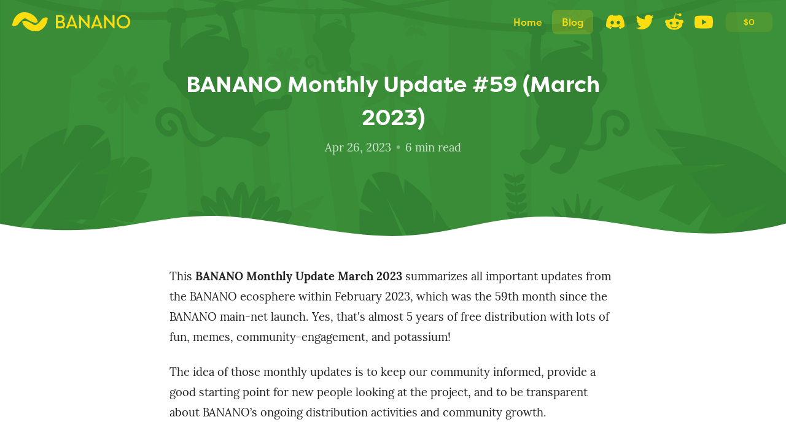

--- FILE ---
content_type: text/html; charset=utf-8
request_url: https://banano.cc/blog/banano-monthly-update-59-march-2023
body_size: 44051
content:
<!DOCTYPE html>
<html lang="en">
	<head>
		<meta charset="utf-8" />
		<meta name="viewport" content="width=device-width, initial-scale=1" />
		<link rel="manifest" href="/manifest.webmanifest" />
		<link rel="shortcut icon" href="/favicon.ico" sizes="any" />
		<link rel="icon" href="/icon.svg" type="image/svg+xml" />
		<link rel="icon" type="image/png" sizes="16x16" href="/icon-16.png" />
		<link rel="icon" type="image/png" sizes="32x32" href="/icon-32.png" />
		<link rel="icon" type="image/png" sizes="96x96" href="/icon-96.png" />
		<link rel="icon" type="image/png" sizes="192x192" href="/icon-192.png" />
		<link rel="icon" type="image/png" sizes="512x512" href="/icon-512.png" />
		<link rel="apple-touch-icon" href="/apple-touch-icon.png" />
		<meta name="theme-color" content="#1A8223" />
		<style>
			@font-face {
				font-family: 'filson-pro';
				font-weight: 400;
				src: url('/fonts/filson-pro/filson-pro-400.woff2') format('woff2'),
					url('/fonts/filson-pro/filson-pro-400.woff') format('woff');
				font-display: block;
				font-style: normal;
			}
			@font-face {
				font-family: 'filson-pro';
				font-weight: 500;
				src: url('/fonts/filson-pro/filson-pro-500.woff2') format('woff2'),
					url('/fonts/filson-pro/filson-pro-500.woff') format('woff');
				font-display: block;
				font-style: normal;
			}
			@font-face {
				font-family: 'filson-pro';
				font-weight: 700;
				src: url('/fonts/filson-pro/filson-pro-700.woff2') format('woff2'),
					url('/fonts/filson-pro/filson-pro-700.woff') format('woff');
				font-display: block;
				font-style: normal;
			}
		</style>
		<script
			defer
			data-domain="banano.cc"
			src="https://plausible.banano.cc/js/script.outbound-links.js"
		></script>
		<script>
			window.plausible =
				window.plausible ||
				function () {
					(window.plausible.q = window.plausible.q || []).push(arguments);
				};
		</script>
		
	<style>*,:before,:after{box-sizing:border-box;border-width:0;border-style:solid;border-color:#e5e7eb}:before,:after{--tw-content: ""}html{line-height:1.5;-webkit-text-size-adjust:100%;-moz-tab-size:4;-o-tab-size:4;tab-size:4;font-family:ui-sans-serif,system-ui,-apple-system,BlinkMacSystemFont,Segoe UI,Roboto,Helvetica Neue,Arial,Noto Sans,sans-serif,"Apple Color Emoji","Segoe UI Emoji",Segoe UI Symbol,"Noto Color Emoji";font-feature-settings:normal;font-variation-settings:normal}body{margin:0;line-height:inherit}hr{height:0;color:inherit;border-top-width:1px}abbr:where([title]){-webkit-text-decoration:underline dotted;text-decoration:underline dotted}h1,h2,h3,h4,h5,h6{font-size:inherit;font-weight:inherit}a{color:inherit;text-decoration:inherit}b,strong{font-weight:bolder}code,kbd,samp,pre{font-family:ui-monospace,SFMono-Regular,Menlo,Monaco,Consolas,Liberation Mono,Courier New,monospace;font-size:1em}small{font-size:80%}sub,sup{font-size:75%;line-height:0;position:relative;vertical-align:baseline}sub{bottom:-.25em}sup{top:-.5em}table{text-indent:0;border-color:inherit;border-collapse:collapse}button,input,optgroup,select,textarea{font-family:inherit;font-feature-settings:inherit;font-variation-settings:inherit;font-size:100%;font-weight:inherit;line-height:inherit;color:inherit;margin:0;padding:0}button,select{text-transform:none}button,[type=button],[type=reset],[type=submit]{-webkit-appearance:button;background-color:transparent;background-image:none}:-moz-focusring{outline:auto}:-moz-ui-invalid{box-shadow:none}progress{vertical-align:baseline}::-webkit-inner-spin-button,::-webkit-outer-spin-button{height:auto}[type=search]{-webkit-appearance:textfield;outline-offset:-2px}::-webkit-search-decoration{-webkit-appearance:none}::-webkit-file-upload-button{-webkit-appearance:button;font:inherit}summary{display:list-item}blockquote,dl,dd,h1,h2,h3,h4,h5,h6,hr,figure,p,pre{margin:0}fieldset{margin:0;padding:0}legend{padding:0}ol,ul,menu{list-style:none;margin:0;padding:0}dialog{padding:0}textarea{resize:vertical}input::-moz-placeholder,textarea::-moz-placeholder{opacity:1;color:#9ca3af}input::placeholder,textarea::placeholder{opacity:1;color:#9ca3af}button,[role=button]{cursor:pointer}:disabled{cursor:default}img,svg,video,canvas,audio,iframe,embed,object{display:block;vertical-align:middle}img,video{max-width:100%;height:auto}[hidden]{display:none}*,:before,:after{--tw-border-spacing-x: 0;--tw-border-spacing-y: 0;--tw-translate-x: 0;--tw-translate-y: 0;--tw-rotate: 0;--tw-skew-x: 0;--tw-skew-y: 0;--tw-scale-x: 1;--tw-scale-y: 1;--tw-pan-x: ;--tw-pan-y: ;--tw-pinch-zoom: ;--tw-scroll-snap-strictness: proximity;--tw-gradient-from-position: ;--tw-gradient-via-position: ;--tw-gradient-to-position: ;--tw-ordinal: ;--tw-slashed-zero: ;--tw-numeric-figure: ;--tw-numeric-spacing: ;--tw-numeric-fraction: ;--tw-ring-inset: ;--tw-ring-offset-width: 0px;--tw-ring-offset-color: #fff;--tw-ring-color: rgb(59 130 246 / .5);--tw-ring-offset-shadow: 0 0 #0000;--tw-ring-shadow: 0 0 #0000;--tw-shadow: 0 0 #0000;--tw-shadow-colored: 0 0 #0000;--tw-blur: ;--tw-brightness: ;--tw-contrast: ;--tw-grayscale: ;--tw-hue-rotate: ;--tw-invert: ;--tw-saturate: ;--tw-sepia: ;--tw-drop-shadow: ;--tw-backdrop-blur: ;--tw-backdrop-brightness: ;--tw-backdrop-contrast: ;--tw-backdrop-grayscale: ;--tw-backdrop-hue-rotate: ;--tw-backdrop-invert: ;--tw-backdrop-opacity: ;--tw-backdrop-saturate: ;--tw-backdrop-sepia: }::backdrop{--tw-border-spacing-x: 0;--tw-border-spacing-y: 0;--tw-translate-x: 0;--tw-translate-y: 0;--tw-rotate: 0;--tw-skew-x: 0;--tw-skew-y: 0;--tw-scale-x: 1;--tw-scale-y: 1;--tw-pan-x: ;--tw-pan-y: ;--tw-pinch-zoom: ;--tw-scroll-snap-strictness: proximity;--tw-gradient-from-position: ;--tw-gradient-via-position: ;--tw-gradient-to-position: ;--tw-ordinal: ;--tw-slashed-zero: ;--tw-numeric-figure: ;--tw-numeric-spacing: ;--tw-numeric-fraction: ;--tw-ring-inset: ;--tw-ring-offset-width: 0px;--tw-ring-offset-color: #fff;--tw-ring-color: rgb(59 130 246 / .5);--tw-ring-offset-shadow: 0 0 #0000;--tw-ring-shadow: 0 0 #0000;--tw-shadow: 0 0 #0000;--tw-shadow-colored: 0 0 #0000;--tw-blur: ;--tw-brightness: ;--tw-contrast: ;--tw-grayscale: ;--tw-hue-rotate: ;--tw-invert: ;--tw-saturate: ;--tw-sepia: ;--tw-drop-shadow: ;--tw-backdrop-blur: ;--tw-backdrop-brightness: ;--tw-backdrop-contrast: ;--tw-backdrop-grayscale: ;--tw-backdrop-hue-rotate: ;--tw-backdrop-invert: ;--tw-backdrop-opacity: ;--tw-backdrop-saturate: ;--tw-backdrop-sepia: }.container{width:100%}@media (min-width: 640px){.container{max-width:640px}}@media (min-width: 768px){.container{max-width:768px}}@media (min-width: 1024px){.container{max-width:1024px}}@media (min-width: 1280px){.container{max-width:1280px}}@media (min-width: 1536px){.container{max-width:1536px}}@media (min-width: 1792px){.container{max-width:1792px}}@media (min-width: 2048px){.container{max-width:2048px}}@media (min-width: 2800px){.container{max-width:2800px}}body{font-family:filson-pro,sans-serif;color:rgb(var(--c-on-bg));background:rgb(var(--c-bg))}.font-filson-pro{font-family:filson-pro,sans-serif}:root{--c-primary: 251 221 17;--c-secondary: 26 130 35;--c-secondary-brighter: 126 230 135;--c-bg: 255 255 255;--c-bg-secondary: 240 240 245;--c-on-bg: 33 33 36;--c-danger: 255 80 80;--c-discord: 82 91 224;--c-reddit: 225 60 0;--c-twitter: 0 142 207;--c-instagram: 205 48 108;--c-telegram: 0 116 184;--c-facebook: 59 89 152;--c-youtube: 180 20 20;--c-medium: 60 60 70;--c-chat-bubble: 60 151 60;--c-primary-shaded: 231 201 0;--c-secondary-shaded: 6 110 15;--c-bg-shaded: 235 235 235;--c-bg-secondary-shaded: 230 230 235;--c-on-bg-shaded: 13 13 16;--c-discord-shaded: 62 71 204;--c-reddit-shaded: 200 35 0;--c-twitter-shaded: 0 122 187;--c-instagram-shaded: 185 28 88;--c-telegram-shaded: 0 96 164;--c-facebook-shaded: 39 69 132;--c-youtube-shaded: 160 0 0;--c-medium-shaded: 40 40 50;--sm: 640px;--md: 768px;--lg: 1024px;--xl: 1280px;--2xl: "1536px"}.container-b-larger{width:1536px;max-width:100%;margin-left:auto;margin-right:auto}.container-b{width:1280px;max-width:100%;margin-left:auto;margin-right:auto}.container-b-small{width:960px;max-width:100%;margin-left:auto;margin-right:auto}.container-b-smallest{width:768px;max-width:100%;margin-left:auto;margin-right:auto}.blog{font-size:1.15rem;font-family:lora,serif;overflow-wrap:break-word}.img-loading{background-color:rgb(var(--c-on-bg) / .15)}.blog :first-child{margin-top:0}.blog h1,.blog h2,.blog h3,.blog h4{font-family:filson-pro,sans-serif;font-weight:700}.blog h1{font-size:2.25rem}.blog h2{font-size:1.9rem;margin-top:3.5rem}.blog h3{font-size:1.6rem;margin-top:3.5rem}.blog h4{font-size:1.4rem;margin-top:3.5rem}.blog h1+p,.blog h1+ul,.blog h1+ol,.blog h2+p,.blog h2+ul,.blog h2+ol,.blog h3+p,.blog h3+ul,.blog h3+ol,.blog h4+p,.blog h4+ul,.blog h4+ol{margin-top:.5rem}.blog h1+h1,.blog h2+h2,.blog h3+h3,.blog h4+h4{margin-top:1.5rem}.blog p{margin-top:1.5rem;line-height:1.8}.blog blockquote{margin-top:1.5rem;border-left:.25rem solid rgb(var(--c-on-bg) / 50%);padding:.75rem 1rem;background:rgb(var(--c-on-bg) / 4%)}.blog a{text-decoration:underline}.blog a:hover{color:rgb(var(--c-secondary))}.blog hr{margin-top:3.5rem;width:100%;height:2px;border-width:0;border-radius:9999px;background-color:rgb(var(--c-on-bg) / .08)}.kg-bookmark-card{font-size:1.1rem;transition:all .2s ease-out;border-radius:.75rem;background-color:rgb(var(--c-on-bg) / .04);border-width:2px;border-color:rgb(var(--c-on-bg) / .04);overflow:hidden;position:relative;z-index:1}.kg-bookmark-card:hover{border-width:2px;border-color:rgb(var(--c-secondary) / .1);background-color:rgb(var(--c-secondary) / .15)}.kg-bookmark-card a{text-decoration:none;border-radius:.75rem;overflow:hidden;position:relative;z-index:1}.kg-bookmark-card a:hover{color:rgb(var(--c-on-bg))}.kg-bookmark-container{width:100%;display:flex;flex-direction:row}.kg-bookmark-content{padding:1rem 1.5rem}.kg-bookmark-title{font-weight:700}.kg-bookmark-description{opacity:.75;font-size:.9rem;margin-top:.5rem}.kg-bookmark-thumbnail{position:relative;flex-grow:1;min-width:33%}.kg-bookmark-thumbnail>img{width:100%;height:100%;-o-object-fit:cover;object-fit:cover;position:absolute;top:0;left:0;overflow:hidden}.kg-bookmark-metadata{font-size:.9rem;margin-top:1rem}.blog figure,.blog ul,.blog ol{margin-top:2.5rem}.blog iframe{width:100%}.blog p+ul,.blog p+ol{margin-top:1rem}.blog img{max-width:100%;overflow:hidden}.blog figure{width:100%;display:flex;flex-direction:column;align-items:center;position:relative}.blog figure figcaption{width:100%;padding-left:.5rem;padding-right:.5rem;font-size:1rem;text-align:center;margin-top:.75rem;color:rgb(var(--c-on-bg) / 60%)}.blog ul{list-style-type:disc}.blog ol{list-style-type:decimal}.blog ul li,.blog ol li{margin-top:.75rem;margin-left:2.5ch}.blog code{background:rgb(var(--c-on-bg) / 8%);padding:.15rem .4rem;border-radius:.3rem;border:1px solid rgb(var(--c-on-bg) / 8%);font-size:1rem}.blog pre{background:rgb(var(--c-on-bg) / 8%);padding:.4rem .75rem;border-radius:.3rem;border:1px solid rgb(var(--c-on-bg) / 8%);font-size:1rem;margin-top:1rem}.blog pre code{background:transparent;padding:0rem;border-radius:0rem;border:none}@media only screen and (max-width: 768px){.kg-bookmark-content{padding:.75rem 1.25rem}.blog{font-size:1rem}.blog h1{font-size:2rem}.blog h2{font-size:1.7rem}.blog h3{font-size:1.5rem}.blog h4{font-size:1.25rem}.blog figure figcaption{font-size:.9rem}.blog code,.blog pre{font-size:.9rem}}.pointer-events-none{pointer-events:none}.pointer-events-auto{pointer-events:auto}.visible{visibility:visible}.collapse{visibility:collapse}.fixed{position:fixed}.absolute{position:absolute}.relative{position:relative}.bottom-0{bottom:0}.bottom-2{bottom:.5rem}.left-0{left:0}.left-1\/2{left:50%}.left-4{left:1rem}.left-\[50\%\]{left:50%}.right-0{right:0}.top-0{top:0}.top-1\/2{top:50%}.z-0{z-index:0}.z-10{z-index:10}.z-20{z-index:20}.z-30{z-index:30}.z-50{z-index:50}.m-2{margin:.5rem}.mx-0{margin-left:0;margin-right:0}.mx-0\.3ch{margin-left:.3ch;margin-right:.3ch}.mx-1{margin-left:.25rem;margin-right:.25rem}.mx-1\.5{margin-left:.375rem;margin-right:.375rem}.mx-2{margin-left:.5rem;margin-right:.5rem}.mx-4{margin-left:1rem;margin-right:1rem}.my-1{margin-top:.25rem;margin-bottom:.25rem}.my-7{margin-top:1.75rem;margin-bottom:1.75rem}.my-auto{margin-top:auto;margin-bottom:auto}.-mb-12{margin-bottom:-3rem}.-mb-2{margin-bottom:-.5rem}.-mb-2\.5{margin-bottom:-.625rem}.-mb-8{margin-bottom:-2rem}.-ml-3{margin-left:-.75rem}.-ml-6{margin-left:-1.5rem}.-ml-\[5\%\]{margin-left:-5%}.-mr-2{margin-right:-.5rem}.-mt-1{margin-top:-.25rem}.-mt-2{margin-top:-.5rem}.-mt-3{margin-top:-.75rem}.-mt-4{margin-top:-1rem}.-mt-5{margin-top:-1.25rem}.-mt-8{margin-top:-2rem}.mb-1{margin-bottom:.25rem}.mb-1\.5{margin-bottom:.375rem}.mb-12{margin-bottom:3rem}.mb-2{margin-bottom:.5rem}.mb-3{margin-bottom:.75rem}.mb-4{margin-bottom:1rem}.mb-8{margin-bottom:2rem}.mb-\[12pt\]{margin-bottom:12pt}.ml-3{margin-left:.75rem}.mr-0{margin-right:0}.mr-0\.5ch{margin-right:.5ch}.mr-1{margin-right:.25rem}.mr-1ch{margin-right:1ch}.mr-2{margin-right:.5rem}.mr-2\.5{margin-right:.625rem}.mr-3{margin-right:.75rem}.mr-4{margin-right:1rem}.mr-\[15\.47\%\]{margin-right:15.47%}.mr-\[16\.43\%\]{margin-right:16.43%}.mr-\[18\.25\%\]{margin-right:18.25%}.mr-\[3\%\]{margin-right:3%}.mr-\[4\%\]{margin-right:4%}.mt-1{margin-top:.25rem}.mt-10{margin-top:2.5rem}.mt-11{margin-top:2.75rem}.mt-12{margin-top:3rem}.mt-16{margin-top:4rem}.mt-2{margin-top:.5rem}.mt-20{margin-top:5rem}.mt-3{margin-top:.75rem}.mt-3\.5{margin-top:.875rem}.mt-4{margin-top:1rem}.mt-5{margin-top:1.25rem}.mt-6{margin-top:1.5rem}.mt-8{margin-top:2rem}.mt-\[20\%\]{margin-top:20%}.mt-\[20\.7\%\]{margin-top:20.7%}.mt-\[2pt\]{margin-top:2pt}.mt-\[32\.8\%\]{margin-top:32.8%}.mt-\[35\%\]{margin-top:35%}.mt-\[8\%\]{margin-top:8%}.mt-auto{margin-top:auto}.block{display:block}.flex{display:flex}.table{display:table}.hidden{display:none}.aspect-\[16\/9\]{aspect-ratio:16/9}.aspect-video{aspect-ratio:16 / 9}.h-0{height:0px}.h-1{height:.25rem}.h-10{height:2.5rem}.h-11{height:2.75rem}.h-12{height:3rem}.h-16{height:4rem}.h-160{height:40rem}.h-20{height:5rem}.h-28{height:7rem}.h-3px{height:3px}.h-4{height:1rem}.h-5{height:1.25rem}.h-6{height:1.5rem}.h-64{height:16rem}.h-66{height:16.5rem}.h-7{height:1.75rem}.h-8{height:2rem}.h-9{height:2.25rem}.h-\[65vh\]{height:65vh}.h-auto{height:auto}.h-full{height:100%}.max-h-50vh{max-height:50vh}.max-h-60vh{max-height:60vh}.max-h-\[30rem\]{max-height:30rem}.max-h-\[42vh\]{max-height:42vh}.max-h-\[50rem\]{max-height:50rem}.max-h-full{max-height:100%}.min-h-\[20rem\]{min-height:20rem}.min-h-\[400px\]{min-height:400px}.min-h-\[500px\]{min-height:500px}.min-h-\[550px\]{min-height:550px}.min-h-full{min-height:100%}.min-h-screen{min-height:100vh}.w-0{width:0px}.w-1\/2{width:50%}.w-10{width:2.5rem}.w-11{width:2.75rem}.w-12{width:3rem}.w-128{width:32rem}.w-16{width:4rem}.w-19{width:4.75rem}.w-2\/3{width:66.666667%}.w-20{width:5rem}.w-220{width:55rem}.w-28{width:7rem}.w-44{width:11rem}.w-48{width:12rem}.w-5{width:1.25rem}.w-56{width:14rem}.w-6{width:1.5rem}.w-64{width:16rem}.w-68{width:17rem}.w-7{width:1.75rem}.w-8{width:2rem}.w-9{width:2.25rem}.w-\[100\%-1rem\]{width:100%-1rem}.w-\[110\%\]{width:110%}.w-\[15\%\]{width:15%}.w-\[22ch\]{width:22ch}.w-\[300\%\]{width:300%}.w-\[650px\]{width:650px}.w-\[70vw\]{width:70vw}.w-\[calc\(100\%-0\.5rem\)\]{width:calc(100% - .5rem)}.w-\[calc\(100\%-1rem\)\]{width:calc(100% - 1rem)}.w-auto{width:auto}.w-full{width:100%}.min-w-0{min-width:0px}.min-w-\[12rem\]{min-width:12rem}.min-w-\[16rem\]{min-width:16rem}.min-w-\[24\%\]{min-width:24%}.min-w-\[30\%\]{min-width:30%}.max-w-2xl{max-width:42rem}.max-w-7xl{max-width:80rem}.max-w-\[13rem\]{max-width:13rem}.max-w-\[14rem\]{max-width:14rem}.max-w-\[16rem\]{max-width:16rem}.max-w-\[17rem\]{max-width:17rem}.max-w-\[18rem\]{max-width:18rem}.max-w-\[19rem\]{max-width:19rem}.max-w-\[20rem\]{max-width:20rem}.max-w-\[22rem\]{max-width:22rem}.max-w-\[23rem\]{max-width:23rem}.max-w-\[32rem\]{max-width:32rem}.max-w-\[50rem\]{max-width:50rem}.max-w-full{max-width:100%}.max-w-lg{max-width:32rem}.max-w-md{max-width:28rem}.max-w-sm{max-width:24rem}.max-w-xl{max-width:36rem}.max-w-xs{max-width:20rem}.max-w-xxs{max-width:16rem}.max-w-xxxs{max-width:12rem}.flex-1{flex:1 1 0%}.flex-grow,.grow{flex-grow:1}.origin-bottom{transform-origin:bottom}.origin-left{transform-origin:left}.origin-top{transform-origin:top}.-translate-x-1\/2{--tw-translate-x: -50%;transform:translate(var(--tw-translate-x),var(--tw-translate-y)) rotate(var(--tw-rotate)) skew(var(--tw-skew-x)) skewY(var(--tw-skew-y)) scaleX(var(--tw-scale-x)) scaleY(var(--tw-scale-y))}.-translate-y-1{--tw-translate-y: -.25rem;transform:translate(var(--tw-translate-x),var(--tw-translate-y)) rotate(var(--tw-rotate)) skew(var(--tw-skew-x)) skewY(var(--tw-skew-y)) scaleX(var(--tw-scale-x)) scaleY(var(--tw-scale-y))}.-translate-y-1\/2{--tw-translate-y: -50%;transform:translate(var(--tw-translate-x),var(--tw-translate-y)) rotate(var(--tw-rotate)) skew(var(--tw-skew-x)) skewY(var(--tw-skew-y)) scaleX(var(--tw-scale-x)) scaleY(var(--tw-scale-y))}.-translate-y-24{--tw-translate-y: -6rem;transform:translate(var(--tw-translate-x),var(--tw-translate-y)) rotate(var(--tw-rotate)) skew(var(--tw-skew-x)) skewY(var(--tw-skew-y)) scaleX(var(--tw-scale-x)) scaleY(var(--tw-scale-y))}.-translate-y-full{--tw-translate-y: -100%;transform:translate(var(--tw-translate-x),var(--tw-translate-y)) rotate(var(--tw-rotate)) skew(var(--tw-skew-x)) skewY(var(--tw-skew-y)) scaleX(var(--tw-scale-x)) scaleY(var(--tw-scale-y))}.translate-x-\[-28\%\]{--tw-translate-x: -28%;transform:translate(var(--tw-translate-x),var(--tw-translate-y)) rotate(var(--tw-rotate)) skew(var(--tw-skew-x)) skewY(var(--tw-skew-y)) scaleX(var(--tw-scale-x)) scaleY(var(--tw-scale-y))}.translate-x-\[-50\%\]{--tw-translate-x: -50%;transform:translate(var(--tw-translate-x),var(--tw-translate-y)) rotate(var(--tw-rotate)) skew(var(--tw-skew-x)) skewY(var(--tw-skew-y)) scaleX(var(--tw-scale-x)) scaleY(var(--tw-scale-y))}.translate-y-20{--tw-translate-y: 5rem;transform:translate(var(--tw-translate-x),var(--tw-translate-y)) rotate(var(--tw-rotate)) skew(var(--tw-skew-x)) skewY(var(--tw-skew-y)) scaleX(var(--tw-scale-x)) scaleY(var(--tw-scale-y))}.-rotate-180{--tw-rotate: -180deg;transform:translate(var(--tw-translate-x),var(--tw-translate-y)) rotate(var(--tw-rotate)) skew(var(--tw-skew-x)) skewY(var(--tw-skew-y)) scaleX(var(--tw-scale-x)) scaleY(var(--tw-scale-y))}.rotate-180{--tw-rotate: 180deg;transform:translate(var(--tw-translate-x),var(--tw-translate-y)) rotate(var(--tw-rotate)) skew(var(--tw-skew-x)) skewY(var(--tw-skew-y)) scaleX(var(--tw-scale-x)) scaleY(var(--tw-scale-y))}.scale-0{--tw-scale-x: 0;--tw-scale-y: 0;transform:translate(var(--tw-translate-x),var(--tw-translate-y)) rotate(var(--tw-rotate)) skew(var(--tw-skew-x)) skewY(var(--tw-skew-y)) scaleX(var(--tw-scale-x)) scaleY(var(--tw-scale-y))}.scale-100{--tw-scale-x: 1;--tw-scale-y: 1;transform:translate(var(--tw-translate-x),var(--tw-translate-y)) rotate(var(--tw-rotate)) skew(var(--tw-skew-x)) skewY(var(--tw-skew-y)) scaleX(var(--tw-scale-x)) scaleY(var(--tw-scale-y))}.scale-125{--tw-scale-x: 1.25;--tw-scale-y: 1.25;transform:translate(var(--tw-translate-x),var(--tw-translate-y)) rotate(var(--tw-rotate)) skew(var(--tw-skew-x)) skewY(var(--tw-skew-y)) scaleX(var(--tw-scale-x)) scaleY(var(--tw-scale-y))}.scale-50{--tw-scale-x: .5;--tw-scale-y: .5;transform:translate(var(--tw-translate-x),var(--tw-translate-y)) rotate(var(--tw-rotate)) skew(var(--tw-skew-x)) skewY(var(--tw-skew-y)) scaleX(var(--tw-scale-x)) scaleY(var(--tw-scale-y))}.scale-90{--tw-scale-x: .9;--tw-scale-y: .9;transform:translate(var(--tw-translate-x),var(--tw-translate-y)) rotate(var(--tw-rotate)) skew(var(--tw-skew-x)) skewY(var(--tw-skew-y)) scaleX(var(--tw-scale-x)) scaleY(var(--tw-scale-y))}.transform{transform:translate(var(--tw-translate-x),var(--tw-translate-y)) rotate(var(--tw-rotate)) skew(var(--tw-skew-x)) skewY(var(--tw-skew-y)) scaleX(var(--tw-scale-x)) scaleY(var(--tw-scale-y))}@keyframes bounce{0%,to{transform:translateY(-25%);animation-timing-function:cubic-bezier(.8,0,1,1)}50%{transform:none;animation-timing-function:cubic-bezier(0,0,.2,1)}}.animate-bounce{animation:bounce 1s infinite}@keyframes spin-faster{0%{transform:rotate(0)}to{transform:rotate(360deg)}}.animate-spin-faster{animation:spin-faster .6s linear infinite}.touch-manipulation{touch-action:manipulation}.resize{resize:both}.break-inside-avoid{-moz-column-break-inside:avoid;break-inside:avoid}.flex-row{flex-direction:row}.flex-col{flex-direction:column}.flex-wrap{flex-wrap:wrap}.items-start{align-items:flex-start}.items-end{align-items:flex-end}.items-center{align-items:center}.items-stretch{align-items:stretch}.justify-start{justify-content:flex-start}.justify-end{justify-content:flex-end}.justify-center{justify-content:center}.justify-between{justify-content:space-between}.gap-2{gap:.5rem}.self-center{align-self:center}.overflow-auto{overflow:auto}.overflow-hidden{overflow:hidden}.overflow-y-auto{overflow-y:auto}.overflow-x-hidden{overflow-x:hidden}.overflow-ellipsis{text-overflow:ellipsis}.whitespace-nowrap{white-space:nowrap}.break-words{overflow-wrap:break-word}.break-all{word-break:break-all}.rounded{border-radius:.25rem}.rounded-2xl{border-radius:1rem}.rounded-full{border-radius:9999px}.rounded-lg{border-radius:.5rem}.rounded-md{border-radius:.375rem}.rounded-none{border-radius:0}.rounded-xl{border-radius:.75rem}.rounded-b-none{border-bottom-right-radius:0;border-bottom-left-radius:0}.rounded-b-xl{border-bottom-right-radius:.75rem;border-bottom-left-radius:.75rem}.rounded-l{border-top-left-radius:.25rem;border-bottom-left-radius:.25rem}.rounded-l-lg{border-top-left-radius:.5rem;border-bottom-left-radius:.5rem}.rounded-l-xl{border-top-left-radius:.75rem;border-bottom-left-radius:.75rem}.rounded-r-2xl{border-top-right-radius:1rem;border-bottom-right-radius:1rem}.rounded-r-3xl{border-top-right-radius:1.5rem;border-bottom-right-radius:1.5rem}.rounded-t-xl{border-top-left-radius:.75rem;border-top-right-radius:.75rem}.rounded-br-2xl{border-bottom-right-radius:1rem}.rounded-tl-2xl{border-top-left-radius:1rem}.rounded-tr-2xl{border-top-right-radius:1rem}.rounded-tr-xl{border-top-right-radius:.75rem}.border{border-width:1px}.border-2{border-width:2px}.border-\[3px\]{border-width:3px}.border-t-2{border-top-width:2px}.border-dotted{border-style:dotted}.border-c-bg\/10{border-color:rgb(var(--c-bg) / .1)}.border-c-bg\/25{border-color:rgb(var(--c-bg) / .25)}.border-c-danger{--tw-border-opacity: 1;border-color:rgb(var(--c-danger) / var(--tw-border-opacity))}.border-c-on-bg\/10{border-color:rgb(var(--c-on-bg) / .1)}.border-c-on-bg\/5{border-color:rgb(var(--c-on-bg) / .05)}.border-c-on-bg\/8{border-color:rgb(var(--c-on-bg) / .08)}.border-c-primary{--tw-border-opacity: 1;border-color:rgb(var(--c-primary) / var(--tw-border-opacity))}.border-c-secondary\/10{border-color:rgb(var(--c-secondary) / .1)}.border-c-secondary\/15{border-color:rgb(var(--c-secondary) / .15)}.border-c-secondary\/20{border-color:rgb(var(--c-secondary) / .2)}.border-c-secondary\/60{border-color:rgb(var(--c-secondary) / .6)}.border-c-yellowpaper-on-bg{--tw-border-opacity: 1;border-color:rgb(var(--c-yellowpaper-on-bg) / var(--tw-border-opacity))}.border-transparent{border-color:transparent}.bg-c-bg{--tw-bg-opacity: 1;background-color:rgb(var(--c-bg) / var(--tw-bg-opacity))}.bg-c-bg-secondary{--tw-bg-opacity: 1;background-color:rgb(var(--c-bg-secondary) / var(--tw-bg-opacity))}.bg-c-bg-secondary-shaded{--tw-bg-opacity: 1;background-color:rgb(var(--c-bg-secondary-shaded) / var(--tw-bg-opacity))}.bg-c-bg\/10{background-color:rgb(var(--c-bg) / .1)}.bg-c-chat-bubble{--tw-bg-opacity: 1;background-color:rgb(var(--c-chat-bubble) / var(--tw-bg-opacity))}.bg-c-discord{--tw-bg-opacity: 1;background-color:rgb(var(--c-discord) / var(--tw-bg-opacity))}.bg-c-facebook{--tw-bg-opacity: 1;background-color:rgb(var(--c-facebook) / var(--tw-bg-opacity))}.bg-c-instagram{--tw-bg-opacity: 1;background-color:rgb(var(--c-instagram) / var(--tw-bg-opacity))}.bg-c-medium{--tw-bg-opacity: 1;background-color:rgb(var(--c-medium) / var(--tw-bg-opacity))}.bg-c-on-bg\/10{background-color:rgb(var(--c-on-bg) / .1)}.bg-c-on-bg\/15{background-color:rgb(var(--c-on-bg) / .15)}.bg-c-on-bg\/5{background-color:rgb(var(--c-on-bg) / .05)}.bg-c-on-bg\/8{background-color:rgb(var(--c-on-bg) / .08)}.bg-c-on-bg\/85{background-color:rgb(var(--c-on-bg) / .85)}.bg-c-primary{--tw-bg-opacity: 1;background-color:rgb(var(--c-primary) / var(--tw-bg-opacity))}.bg-c-primary\/10{background-color:rgb(var(--c-primary) / .1)}.bg-c-primary\/20{background-color:rgb(var(--c-primary) / .2)}.bg-c-reddit{--tw-bg-opacity: 1;background-color:rgb(var(--c-reddit) / var(--tw-bg-opacity))}.bg-c-secondary{--tw-bg-opacity: 1;background-color:rgb(var(--c-secondary) / var(--tw-bg-opacity))}.bg-c-secondary\/10{background-color:rgb(var(--c-secondary) / .1)}.bg-c-secondary\/13{background-color:rgb(var(--c-secondary) / .13)}.bg-c-secondary\/20{background-color:rgb(var(--c-secondary) / .2)}.bg-c-secondary\/25{background-color:rgb(var(--c-secondary) / .25)}.bg-c-secondary\/5{background-color:rgb(var(--c-secondary) / .05)}.bg-c-secondary\/60{background-color:rgb(var(--c-secondary) / .6)}.bg-c-secondary\/8{background-color:rgb(var(--c-secondary) / .08)}.bg-c-telegram{--tw-bg-opacity: 1;background-color:rgb(var(--c-telegram) / var(--tw-bg-opacity))}.bg-c-twitter{--tw-bg-opacity: 1;background-color:rgb(var(--c-twitter) / var(--tw-bg-opacity))}.bg-c-yellowpaper-bg{--tw-bg-opacity: 1;background-color:rgb(var(--c-yellowpaper-bg) / var(--tw-bg-opacity))}.bg-c-youtube{--tw-bg-opacity: 1;background-color:rgb(var(--c-youtube) / var(--tw-bg-opacity))}.bg-transparent{background-color:transparent}.bg-gradient-to-r{background-image:linear-gradient(to right,var(--tw-gradient-stops))}.bg-gradient-to-t{background-image:linear-gradient(to top,var(--tw-gradient-stops))}.from-c-bg{--tw-gradient-from: rgb(var(--c-bg)) var(--tw-gradient-from-position);--tw-gradient-to: rgb(var(--c-bg) / 0) var(--tw-gradient-to-position);--tw-gradient-stops: var(--tw-gradient-from), var(--tw-gradient-to)}.from-c-bg\/0{--tw-gradient-from: rgb(var(--c-bg) / 0) var(--tw-gradient-from-position);--tw-gradient-to: rgb(var(--c-bg) / 0) var(--tw-gradient-to-position);--tw-gradient-stops: var(--tw-gradient-from), var(--tw-gradient-to)}.to-c-bg{--tw-gradient-to: rgb(var(--c-bg)) var(--tw-gradient-to-position)}.to-c-bg\/0{--tw-gradient-to: rgb(var(--c-bg) / 0) var(--tw-gradient-to-position)}.bg-contain{background-size:contain}.bg-cover{background-size:cover}.bg-\[position\:85\%_100\%\]{background-position:85% 100%}.bg-bottom{background-position:bottom}.bg-repeat{background-repeat:repeat}.object-cover{-o-object-fit:cover;object-fit:cover}.p-0{padding:0}.p-1{padding:.25rem}.p-1\.5{padding:.375rem}.p-2{padding:.5rem}.p-2\.5{padding:.625rem}.p-3{padding:.75rem}.p-4{padding:1rem}.px-1{padding-left:.25rem;padding-right:.25rem}.px-12{padding-left:3rem;padding-right:3rem}.px-14{padding-left:3.5rem;padding-right:3.5rem}.px-16{padding-left:4rem;padding-right:4rem}.px-2{padding-left:.5rem;padding-right:.5rem}.px-2\.5{padding-left:.625rem;padding-right:.625rem}.px-3{padding-left:.75rem;padding-right:.75rem}.px-4{padding-left:1rem;padding-right:1rem}.px-5{padding-left:1.25rem;padding-right:1.25rem}.px-6{padding-left:1.5rem;padding-right:1.5rem}.px-8{padding-left:2rem;padding-right:2rem}.px-\[12\%\]{padding-left:12%;padding-right:12%}.px-\[22\%\]{padding-left:22%;padding-right:22%}.py-0{padding-top:0;padding-bottom:0}.py-0\.5{padding-top:.125rem;padding-bottom:.125rem}.py-1{padding-top:.25rem;padding-bottom:.25rem}.py-1\.5{padding-top:.375rem;padding-bottom:.375rem}.py-12{padding-top:3rem;padding-bottom:3rem}.py-2{padding-top:.5rem;padding-bottom:.5rem}.py-2\.5{padding-top:.625rem;padding-bottom:.625rem}.py-3{padding-top:.75rem;padding-bottom:.75rem}.py-3\.5{padding-top:.875rem;padding-bottom:.875rem}.py-4{padding-top:1rem;padding-bottom:1rem}.py-4\.5{padding-top:1.125rem;padding-bottom:1.125rem}.py-5{padding-top:1.25rem;padding-bottom:1.25rem}.py-6{padding-top:1.5rem;padding-bottom:1.5rem}.py-7{padding-top:1.75rem;padding-bottom:1.75rem}.py-8{padding-top:2rem;padding-bottom:2rem}.pb-1{padding-bottom:.25rem}.pb-10{padding-bottom:2.5rem}.pb-12{padding-bottom:3rem}.pb-16{padding-bottom:4rem}.pb-18{padding-bottom:4.5rem}.pb-2{padding-bottom:.5rem}.pb-20{padding-bottom:5rem}.pb-24{padding-bottom:6rem}.pb-26{padding-bottom:6.5rem}.pb-28{padding-bottom:7rem}.pb-32{padding-bottom:8rem}.pb-36{padding-bottom:9rem}.pb-4{padding-bottom:1rem}.pb-5{padding-bottom:1.25rem}.pb-6{padding-bottom:1.5rem}.pb-8{padding-bottom:2rem}.pl-12{padding-left:3rem}.pl-3{padding-left:.75rem}.pr-1{padding-right:.25rem}.pr-14{padding-right:3.5rem}.pr-3{padding-right:.75rem}.pr-3\.5{padding-right:.875rem}.pr-4{padding-right:1rem}.pt-10{padding-top:2.5rem}.pt-12{padding-top:3rem}.pt-14{padding-top:3.5rem}.pt-16{padding-top:4rem}.pt-18{padding-top:4.5rem}.pt-2{padding-top:.5rem}.pt-20{padding-top:5rem}.pt-24{padding-top:6rem}.pt-32{padding-top:8rem}.pt-4{padding-top:1rem}.pt-8{padding-top:2rem}.text-left{text-align:left}.text-center{text-align:center}.font-mono{font-family:ui-monospace,SFMono-Regular,Menlo,Monaco,Consolas,Liberation Mono,Courier New,monospace}.text-2xl{font-size:1.5rem;line-height:2rem}.text-3xl{font-size:1.875rem;line-height:2.25rem}.text-4xl{font-size:2.25rem;line-height:2.5rem}.text-5xl{font-size:3rem;line-height:1}.text-6xl{font-size:3.75rem;line-height:1}.text-7xl{font-size:4.5rem;line-height:1}.text-\[10pt\]{font-size:10pt}.text-base{font-size:1rem;line-height:1.5rem}.text-lg{font-size:1.125rem;line-height:1.75rem}.text-sm{font-size:.875rem;line-height:1.25rem}.text-xl{font-size:1.25rem;line-height:1.75rem}.text-xs{font-size:.75rem;line-height:1rem}.font-bold{font-weight:700}.font-medium{font-weight:500}.font-normal{font-weight:400}.italic{font-style:italic}.leading-\[14pt\]{line-height:14pt}.leading-loose{line-height:2}.leading-relaxed{line-height:1.625}.leading-tight{line-height:1.25}.text-c-bg{--tw-text-opacity: 1;color:rgb(var(--c-bg) / var(--tw-text-opacity))}.text-c-bg\/75{color:rgb(var(--c-bg) / .75)}.text-c-danger{--tw-text-opacity: 1;color:rgb(var(--c-danger) / var(--tw-text-opacity))}.text-c-on-bg{--tw-text-opacity: 1;color:rgb(var(--c-on-bg) / var(--tw-text-opacity))}.text-c-on-bg\/25{color:rgb(var(--c-on-bg) / .25)}.text-c-on-bg\/30{color:rgb(var(--c-on-bg) / .3)}.text-c-on-bg\/40{color:rgb(var(--c-on-bg) / .4)}.text-c-on-bg\/50{color:rgb(var(--c-on-bg) / .5)}.text-c-on-bg\/60{color:rgb(var(--c-on-bg) / .6)}.text-c-on-bg\/75{color:rgb(var(--c-on-bg) / .75)}.text-c-primary{--tw-text-opacity: 1;color:rgb(var(--c-primary) / var(--tw-text-opacity))}.text-c-secondary{--tw-text-opacity: 1;color:rgb(var(--c-secondary) / var(--tw-text-opacity))}.text-c-secondary\/50{color:rgb(var(--c-secondary) / .5)}.text-c-yellowpaper-document-bg{--tw-text-opacity: 1;color:rgb(var(--c-yellowpaper-document-bg) / var(--tw-text-opacity))}.text-c-yellowpaper-on-bg{--tw-text-opacity: 1;color:rgb(var(--c-yellowpaper-on-bg) / var(--tw-text-opacity))}.placeholder-c-on-bg\/50::-moz-placeholder{color:rgb(var(--c-on-bg) / .5)}.placeholder-c-on-bg\/50::placeholder{color:rgb(var(--c-on-bg) / .5)}.opacity-0{opacity:0}.opacity-100{opacity:1}.opacity-40{opacity:.4}.opacity-50{opacity:.5}.opacity-75{opacity:.75}.opacity-85{opacity:.85}.shadow-2xl{--tw-shadow: 0 25px 50px -12px rgb(0 0 0 / .25);--tw-shadow-colored: 0 25px 50px -12px var(--tw-shadow-color);box-shadow:var(--tw-ring-offset-shadow, 0 0 #0000),var(--tw-ring-shadow, 0 0 #0000),var(--tw-shadow)}.shadow-asset{--tw-shadow: 3rem 0rem 3rem 0rem;--tw-shadow-colored: 3rem 0rem 3rem 0rem var(--tw-shadow-color);box-shadow:var(--tw-ring-offset-shadow, 0 0 #0000),var(--tw-ring-shadow, 0 0 #0000),var(--tw-shadow)}.shadow-blog-post{--tw-shadow: 0rem 0rem 0rem;--tw-shadow-colored: 0rem 0rem 0rem var(--tw-shadow-color);box-shadow:var(--tw-ring-offset-shadow, 0 0 #0000),var(--tw-ring-shadow, 0 0 #0000),var(--tw-shadow)}.shadow-button{--tw-shadow: 0rem .5rem 0rem 0rem;--tw-shadow-colored: 0rem .5rem 0rem 0rem var(--tw-shadow-color);box-shadow:var(--tw-ring-offset-shadow, 0 0 #0000),var(--tw-ring-shadow, 0 0 #0000),var(--tw-shadow)}.shadow-card{--tw-shadow: 0rem .75rem 1.5rem -.25rem;--tw-shadow-colored: 0rem .75rem 1.5rem -.25rem var(--tw-shadow-color);box-shadow:var(--tw-ring-offset-shadow, 0 0 #0000),var(--tw-ring-shadow, 0 0 #0000),var(--tw-shadow)}.shadow-input{--tw-shadow: 0rem 1.5px 0rem 0rem;--tw-shadow-colored: 0rem 1.5px 0rem 0rem var(--tw-shadow-color);box-shadow:var(--tw-ring-offset-shadow, 0 0 #0000),var(--tw-ring-shadow, 0 0 #0000),var(--tw-shadow)}.shadow-lg{--tw-shadow: 0 10px 15px -3px rgb(0 0 0 / .1), 0 4px 6px -4px rgb(0 0 0 / .1);--tw-shadow-colored: 0 10px 15px -3px var(--tw-shadow-color), 0 4px 6px -4px var(--tw-shadow-color);box-shadow:var(--tw-ring-offset-shadow, 0 0 #0000),var(--tw-ring-shadow, 0 0 #0000),var(--tw-shadow)}.shadow-md{--tw-shadow: 0 4px 6px -1px rgb(0 0 0 / .1), 0 2px 4px -2px rgb(0 0 0 / .1);--tw-shadow-colored: 0 4px 6px -1px var(--tw-shadow-color), 0 2px 4px -2px var(--tw-shadow-color);box-shadow:var(--tw-ring-offset-shadow, 0 0 #0000),var(--tw-ring-shadow, 0 0 #0000),var(--tw-shadow)}.shadow-navbar{--tw-shadow: 0rem .5rem .8rem 0rem;--tw-shadow-colored: 0rem .5rem .8rem 0rem var(--tw-shadow-color);box-shadow:var(--tw-ring-offset-shadow, 0 0 #0000),var(--tw-ring-shadow, 0 0 #0000),var(--tw-shadow)}.shadow-navbar-button{--tw-shadow: 0rem 0rem 0rem 0rem;--tw-shadow-colored: 0rem 0rem 0rem 0rem var(--tw-shadow-color);box-shadow:var(--tw-ring-offset-shadow, 0 0 #0000),var(--tw-ring-shadow, 0 0 #0000),var(--tw-shadow)}.shadow-none{--tw-shadow: 0 0 #0000;--tw-shadow-colored: 0 0 #0000;box-shadow:var(--tw-ring-offset-shadow, 0 0 #0000),var(--tw-ring-shadow, 0 0 #0000),var(--tw-shadow)}.shadow-search-bar{--tw-shadow: 0rem 2px 0rem 0rem;--tw-shadow-colored: 0rem 2px 0rem 0rem var(--tw-shadow-color);box-shadow:var(--tw-ring-offset-shadow, 0 0 #0000),var(--tw-ring-shadow, 0 0 #0000),var(--tw-shadow)}.shadow-sidebar{--tw-shadow: -.5rem 0rem 0rem 0rem;--tw-shadow-colored: -.5rem 0rem 0rem 0rem var(--tw-shadow-color);box-shadow:var(--tw-ring-offset-shadow, 0 0 #0000),var(--tw-ring-shadow, 0 0 #0000),var(--tw-shadow)}.shadow-xl{--tw-shadow: 0 20px 25px -5px rgb(0 0 0 / .1), 0 8px 10px -6px rgb(0 0 0 / .1);--tw-shadow-colored: 0 20px 25px -5px var(--tw-shadow-color), 0 8px 10px -6px var(--tw-shadow-color);box-shadow:var(--tw-ring-offset-shadow, 0 0 #0000),var(--tw-ring-shadow, 0 0 #0000),var(--tw-shadow)}.shadow-yellowpaper-paper{--tw-shadow: 0rem .5rem 1rem 0rem;--tw-shadow-colored: 0rem .5rem 1rem 0rem var(--tw-shadow-color);box-shadow:var(--tw-ring-offset-shadow, 0 0 #0000),var(--tw-ring-shadow, 0 0 #0000),var(--tw-shadow)}.shadow-c-bg-secondary-shaded{--tw-shadow-color: rgb(var(--c-bg-secondary-shaded));--tw-shadow: var(--tw-shadow-colored)}.shadow-c-danger\/40{--tw-shadow-color: rgb(var(--c-danger) / .4);--tw-shadow: var(--tw-shadow-colored)}.shadow-c-discord-shaded{--tw-shadow-color: rgb(var(--c-discord-shaded));--tw-shadow: var(--tw-shadow-colored)}.shadow-c-facebook-shaded{--tw-shadow-color: rgb(var(--c-facebook-shaded));--tw-shadow: var(--tw-shadow-colored)}.shadow-c-instagram-shaded{--tw-shadow-color: rgb(var(--c-instagram-shaded));--tw-shadow: var(--tw-shadow-colored)}.shadow-c-medium-shaded{--tw-shadow-color: rgb(var(--c-medium-shaded));--tw-shadow: var(--tw-shadow-colored)}.shadow-c-on-bg\/15{--tw-shadow-color: rgb(var(--c-on-bg) / .15);--tw-shadow: var(--tw-shadow-colored)}.shadow-c-on-bg\/20{--tw-shadow-color: rgb(var(--c-on-bg) / .2);--tw-shadow: var(--tw-shadow-colored)}.shadow-c-on-bg\/25{--tw-shadow-color: rgb(var(--c-on-bg) / .25);--tw-shadow: var(--tw-shadow-colored)}.shadow-c-on-bg\/30{--tw-shadow-color: rgb(var(--c-on-bg) / .3);--tw-shadow: var(--tw-shadow-colored)}.shadow-c-on-bg\/40{--tw-shadow-color: rgb(var(--c-on-bg) / .4);--tw-shadow: var(--tw-shadow-colored)}.shadow-c-on-bg\/5{--tw-shadow-color: rgb(var(--c-on-bg) / .05);--tw-shadow: var(--tw-shadow-colored)}.shadow-c-on-bg\/50{--tw-shadow-color: rgb(var(--c-on-bg) / .5);--tw-shadow: var(--tw-shadow-colored)}.shadow-c-on-bg\/8{--tw-shadow-color: rgb(var(--c-on-bg) / .08);--tw-shadow: var(--tw-shadow-colored)}.shadow-c-primary-shaded{--tw-shadow-color: rgb(var(--c-primary-shaded));--tw-shadow: var(--tw-shadow-colored)}.shadow-c-reddit-shaded{--tw-shadow-color: rgb(var(--c-reddit-shaded));--tw-shadow: var(--tw-shadow-colored)}.shadow-c-secondary-shaded{--tw-shadow-color: rgb(var(--c-secondary-shaded));--tw-shadow: var(--tw-shadow-colored)}.shadow-c-secondary\/13{--tw-shadow-color: rgb(var(--c-secondary) / .13);--tw-shadow: var(--tw-shadow-colored)}.shadow-c-secondary\/20{--tw-shadow-color: rgb(var(--c-secondary) / .2);--tw-shadow: var(--tw-shadow-colored)}.shadow-c-secondary\/40{--tw-shadow-color: rgb(var(--c-secondary) / .4);--tw-shadow: var(--tw-shadow-colored)}.shadow-c-telegram-shaded{--tw-shadow-color: rgb(var(--c-telegram-shaded));--tw-shadow: var(--tw-shadow-colored)}.shadow-c-twitter-shaded{--tw-shadow-color: rgb(var(--c-twitter-shaded));--tw-shadow: var(--tw-shadow-colored)}.shadow-c-yellowpaper-on-bg\/30{--tw-shadow-color: rgb(var(--c-yellowpaper-on-bg) / .3);--tw-shadow: var(--tw-shadow-colored)}.shadow-c-youtube-shaded{--tw-shadow-color: rgb(var(--c-youtube-shaded));--tw-shadow: var(--tw-shadow-colored)}.outline{outline-style:solid}.ring-4{--tw-ring-offset-shadow: var(--tw-ring-inset) 0 0 0 var(--tw-ring-offset-width) var(--tw-ring-offset-color);--tw-ring-shadow: var(--tw-ring-inset) 0 0 0 calc(4px + var(--tw-ring-offset-width)) var(--tw-ring-color);box-shadow:var(--tw-ring-offset-shadow),var(--tw-ring-shadow),var(--tw-shadow, 0 0 #0000)}.ring-c-bg-shaded{--tw-ring-opacity: 1;--tw-ring-color: rgb(var(--c-bg-shaded) / var(--tw-ring-opacity))}.blur{--tw-blur: blur(8px);filter:var(--tw-blur) var(--tw-brightness) var(--tw-contrast) var(--tw-grayscale) var(--tw-hue-rotate) var(--tw-invert) var(--tw-saturate) var(--tw-sepia) var(--tw-drop-shadow)}.saturate-0{--tw-saturate: saturate(0);filter:var(--tw-blur) var(--tw-brightness) var(--tw-contrast) var(--tw-grayscale) var(--tw-hue-rotate) var(--tw-invert) var(--tw-saturate) var(--tw-sepia) var(--tw-drop-shadow)}.filter{filter:var(--tw-blur) var(--tw-brightness) var(--tw-contrast) var(--tw-grayscale) var(--tw-hue-rotate) var(--tw-invert) var(--tw-saturate) var(--tw-sepia) var(--tw-drop-shadow)}.transition{transition-property:color,background-color,border-color,text-decoration-color,fill,stroke,opacity,box-shadow,transform,filter,-webkit-backdrop-filter;transition-property:color,background-color,border-color,text-decoration-color,fill,stroke,opacity,box-shadow,transform,filter,backdrop-filter;transition-property:color,background-color,border-color,text-decoration-color,fill,stroke,opacity,box-shadow,transform,filter,backdrop-filter,-webkit-backdrop-filter;transition-timing-function:cubic-bezier(.5,1,.89,1);transition-duration:.2s}.transition-all{transition-property:all;transition-timing-function:cubic-bezier(.5,1,.89,1);transition-duration:.2s}.transition-opacity{transition-property:opacity;transition-timing-function:cubic-bezier(.5,1,.89,1);transition-duration:.2s}.duration-250{transition-duration:.25s}.duration-400{transition-duration:.4s}.duration-800{transition-duration:.8s}.ease-bounce-out{transition-timing-function:cubic-bezier(.2,1.5,.7,1)}.placeholder\:font-normal::-moz-placeholder{font-weight:400}.placeholder\:font-normal::placeholder{font-weight:400}.placeholder\:text-c-danger\/40::-moz-placeholder{color:rgb(var(--c-danger) / .4)}.placeholder\:text-c-danger\/40::placeholder{color:rgb(var(--c-danger) / .4)}.placeholder\:text-c-on-bg\/40::-moz-placeholder{color:rgb(var(--c-on-bg) / .4)}.placeholder\:text-c-on-bg\/40::placeholder{color:rgb(var(--c-on-bg) / .4)}.placeholder\:text-c-secondary\/40::-moz-placeholder{color:rgb(var(--c-secondary) / .4)}.placeholder\:text-c-secondary\/40::placeholder{color:rgb(var(--c-secondary) / .4)}.placeholder\:transition::-moz-placeholder{-moz-transition-property:color,background-color,border-color,text-decoration-color,fill,stroke,opacity,box-shadow,transform,filter,backdrop-filter;transition-property:color,background-color,border-color,text-decoration-color,fill,stroke,opacity,box-shadow,transform,filter,backdrop-filter;transition-timing-function:cubic-bezier(.5,1,.89,1);transition-duration:.2s}.placeholder\:transition::placeholder{transition-property:color,background-color,border-color,text-decoration-color,fill,stroke,opacity,box-shadow,transform,filter,-webkit-backdrop-filter;transition-property:color,background-color,border-color,text-decoration-color,fill,stroke,opacity,box-shadow,transform,filter,backdrop-filter;transition-property:color,background-color,border-color,text-decoration-color,fill,stroke,opacity,box-shadow,transform,filter,backdrop-filter,-webkit-backdrop-filter;transition-timing-function:cubic-bezier(.5,1,.89,1);transition-duration:.2s}.placeholder\:duration-150::-moz-placeholder{transition-duration:.15s}.placeholder\:duration-150::placeholder{transition-duration:.15s}.hover\:-translate-y-0:hover{--tw-translate-y: -0px;transform:translate(var(--tw-translate-x),var(--tw-translate-y)) rotate(var(--tw-rotate)) skew(var(--tw-skew-x)) skewY(var(--tw-skew-y)) scaleX(var(--tw-scale-x)) scaleY(var(--tw-scale-y))}.hover\:-translate-y-0\.5:hover{--tw-translate-y: -.125rem;transform:translate(var(--tw-translate-x),var(--tw-translate-y)) rotate(var(--tw-rotate)) skew(var(--tw-skew-x)) skewY(var(--tw-skew-y)) scaleX(var(--tw-scale-x)) scaleY(var(--tw-scale-y))}.hover\:-translate-y-1:hover{--tw-translate-y: -.25rem;transform:translate(var(--tw-translate-x),var(--tw-translate-y)) rotate(var(--tw-rotate)) skew(var(--tw-skew-x)) skewY(var(--tw-skew-y)) scaleX(var(--tw-scale-x)) scaleY(var(--tw-scale-y))}.hover\:-translate-y-1\.5:hover{--tw-translate-y: -.375rem;transform:translate(var(--tw-translate-x),var(--tw-translate-y)) rotate(var(--tw-rotate)) skew(var(--tw-skew-x)) skewY(var(--tw-skew-y)) scaleX(var(--tw-scale-x)) scaleY(var(--tw-scale-y))}.hover\:cursor-pointer:hover{cursor:pointer}.hover\:border-c-on-bg\/20:hover{border-color:rgb(var(--c-on-bg) / .2)}.hover\:border-c-on-bg\/30:hover{border-color:rgb(var(--c-on-bg) / .3)}.hover\:border-c-secondary\/25:hover{border-color:rgb(var(--c-secondary) / .25)}.hover\:bg-c-on-bg\/5:hover{background-color:rgb(var(--c-on-bg) / .05)}.hover\:bg-c-secondary:hover{--tw-bg-opacity: 1;background-color:rgb(var(--c-secondary) / var(--tw-bg-opacity))}.hover\:bg-c-secondary\/10:hover{background-color:rgb(var(--c-secondary) / .1)}.hover\:bg-c-secondary\/12:hover{background-color:rgb(var(--c-secondary) / .12)}.hover\:bg-c-secondary\/15:hover{background-color:rgb(var(--c-secondary) / .15)}.hover\:bg-c-secondary\/20:hover{background-color:rgb(var(--c-secondary) / .2)}.hover\:bg-c-secondary\/25:hover{background-color:rgb(var(--c-secondary) / .25)}.hover\:text-c-bg:hover{--tw-text-opacity: 1;color:rgb(var(--c-bg) / var(--tw-text-opacity))}.hover\:text-c-secondary:hover{--tw-text-opacity: 1;color:rgb(var(--c-secondary) / var(--tw-text-opacity))}.hover\:underline:hover{text-decoration-line:underline}.hover\:shadow-blog-post-hover:hover{--tw-shadow: 0rem .5rem 0rem;--tw-shadow-colored: 0rem .5rem 0rem var(--tw-shadow-color);box-shadow:var(--tw-ring-offset-shadow, 0 0 #0000),var(--tw-ring-shadow, 0 0 #0000),var(--tw-shadow)}.hover\:shadow-button-hover:hover{--tw-shadow: 0rem .625rem 0rem 0rem;--tw-shadow-colored: 0rem .625rem 0rem 0rem var(--tw-shadow-color);box-shadow:var(--tw-ring-offset-shadow, 0 0 #0000),var(--tw-ring-shadow, 0 0 #0000),var(--tw-shadow)}.hover\:shadow-navbar-button-hover:hover{--tw-shadow: 0rem .3rem 0rem 0rem;--tw-shadow-colored: 0rem .3rem 0rem 0rem var(--tw-shadow-color);box-shadow:var(--tw-ring-offset-shadow, 0 0 #0000),var(--tw-ring-shadow, 0 0 #0000),var(--tw-shadow)}.hover\:shadow-xl:hover{--tw-shadow: 0 20px 25px -5px rgb(0 0 0 / .1), 0 8px 10px -6px rgb(0 0 0 / .1);--tw-shadow-colored: 0 20px 25px -5px var(--tw-shadow-color), 0 8px 10px -6px var(--tw-shadow-color);box-shadow:var(--tw-ring-offset-shadow, 0 0 #0000),var(--tw-ring-shadow, 0 0 #0000),var(--tw-shadow)}.hover\:shadow-c-bg-secondary-shaded:hover{--tw-shadow-color: rgb(var(--c-bg-secondary-shaded));--tw-shadow: var(--tw-shadow-colored)}.hover\:shadow-c-danger\/60:hover{--tw-shadow-color: rgb(var(--c-danger) / .6);--tw-shadow: var(--tw-shadow-colored)}.hover\:shadow-c-discord-shaded:hover{--tw-shadow-color: rgb(var(--c-discord-shaded));--tw-shadow: var(--tw-shadow-colored)}.hover\:shadow-c-facebook-shaded:hover{--tw-shadow-color: rgb(var(--c-facebook-shaded));--tw-shadow: var(--tw-shadow-colored)}.hover\:shadow-c-instagram-shaded:hover{--tw-shadow-color: rgb(var(--c-instagram-shaded));--tw-shadow: var(--tw-shadow-colored)}.hover\:shadow-c-medium-shaded:hover{--tw-shadow-color: rgb(var(--c-medium-shaded));--tw-shadow: var(--tw-shadow-colored)}.hover\:shadow-c-on-bg\/10:hover{--tw-shadow-color: rgb(var(--c-on-bg) / .1);--tw-shadow: var(--tw-shadow-colored)}.hover\:shadow-c-primary-shaded:hover{--tw-shadow-color: rgb(var(--c-primary-shaded));--tw-shadow: var(--tw-shadow-colored)}.hover\:shadow-c-reddit-shaded:hover{--tw-shadow-color: rgb(var(--c-reddit-shaded));--tw-shadow: var(--tw-shadow-colored)}.hover\:shadow-c-secondary-shaded:hover{--tw-shadow-color: rgb(var(--c-secondary-shaded));--tw-shadow: var(--tw-shadow-colored)}.hover\:shadow-c-secondary\/60:hover{--tw-shadow-color: rgb(var(--c-secondary) / .6);--tw-shadow: var(--tw-shadow-colored)}.hover\:shadow-c-telegram-shaded:hover{--tw-shadow-color: rgb(var(--c-telegram-shaded));--tw-shadow: var(--tw-shadow-colored)}.hover\:shadow-c-twitter-shaded:hover{--tw-shadow-color: rgb(var(--c-twitter-shaded));--tw-shadow: var(--tw-shadow-colored)}.hover\:shadow-c-yellowpaper-on-bg\/50:hover{--tw-shadow-color: rgb(var(--c-yellowpaper-on-bg) / .5);--tw-shadow: var(--tw-shadow-colored)}.hover\:shadow-c-youtube-shaded:hover{--tw-shadow-color: rgb(var(--c-youtube-shaded));--tw-shadow: var(--tw-shadow-colored)}.hover\:brightness-108:hover{--tw-brightness: brightness(1.08);filter:var(--tw-blur) var(--tw-brightness) var(--tw-contrast) var(--tw-grayscale) var(--tw-hue-rotate) var(--tw-invert) var(--tw-saturate) var(--tw-sepia) var(--tw-drop-shadow)}.hover\:brightness-110:hover{--tw-brightness: brightness(1.1);filter:var(--tw-blur) var(--tw-brightness) var(--tw-contrast) var(--tw-grayscale) var(--tw-hue-rotate) var(--tw-invert) var(--tw-saturate) var(--tw-sepia) var(--tw-drop-shadow)}.hover\:brightness-115:hover{--tw-brightness: brightness(1.15);filter:var(--tw-blur) var(--tw-brightness) var(--tw-contrast) var(--tw-grayscale) var(--tw-hue-rotate) var(--tw-invert) var(--tw-saturate) var(--tw-sepia) var(--tw-drop-shadow)}.hover\:brightness-120:hover{--tw-brightness: brightness(1.2);filter:var(--tw-blur) var(--tw-brightness) var(--tw-contrast) var(--tw-grayscale) var(--tw-hue-rotate) var(--tw-invert) var(--tw-saturate) var(--tw-sepia) var(--tw-drop-shadow)}.hover\:brightness-95:hover{--tw-brightness: brightness(.95);filter:var(--tw-blur) var(--tw-brightness) var(--tw-contrast) var(--tw-grayscale) var(--tw-hue-rotate) var(--tw-invert) var(--tw-saturate) var(--tw-sepia) var(--tw-drop-shadow)}.hover\:placeholder\:translate-x-1:hover::-moz-placeholder{--tw-translate-x: .25rem;transform:translate(var(--tw-translate-x),var(--tw-translate-y)) rotate(var(--tw-rotate)) skew(var(--tw-skew-x)) skewY(var(--tw-skew-y)) scaleX(var(--tw-scale-x)) scaleY(var(--tw-scale-y))}.hover\:placeholder\:translate-x-1:hover::placeholder{--tw-translate-x: .25rem;transform:translate(var(--tw-translate-x),var(--tw-translate-y)) rotate(var(--tw-rotate)) skew(var(--tw-skew-x)) skewY(var(--tw-skew-y)) scaleX(var(--tw-scale-x)) scaleY(var(--tw-scale-y))}.hover\:placeholder\:text-c-secondary\/60:hover::-moz-placeholder{color:rgb(var(--c-secondary) / .6)}.hover\:placeholder\:text-c-secondary\/60:hover::placeholder{color:rgb(var(--c-secondary) / .6)}.placeholder\:hover\:text-c-danger\/60:hover::-moz-placeholder{color:rgb(var(--c-danger) / .6)}.placeholder\:hover\:text-c-danger\/60:hover::placeholder{color:rgb(var(--c-danger) / .6)}.focus\:border-c-primary:focus{--tw-border-opacity: 1;border-color:rgb(var(--c-primary) / var(--tw-border-opacity))}.focus\:border-c-secondary\/50:focus{border-color:rgb(var(--c-secondary) / .5)}.focus\:bg-c-on-bg\/15:focus{background-color:rgb(var(--c-on-bg) / .15)}.focus\:bg-c-secondary\/12:focus{background-color:rgb(var(--c-secondary) / .12)}.focus\:bg-c-secondary\/20:focus{background-color:rgb(var(--c-secondary) / .2)}.focus\:text-c-on-bg:focus{--tw-text-opacity: 1;color:rgb(var(--c-on-bg) / var(--tw-text-opacity))}.focus\:text-c-secondary:focus{--tw-text-opacity: 1;color:rgb(var(--c-secondary) / var(--tw-text-opacity))}.focus\:shadow-input-active:focus{--tw-shadow: 0rem 2.5px 0rem 0rem;--tw-shadow-colored: 0rem 2.5px 0rem 0rem var(--tw-shadow-color);box-shadow:var(--tw-ring-offset-shadow, 0 0 #0000),var(--tw-ring-shadow, 0 0 #0000),var(--tw-shadow)}.focus\:shadow-c-danger:focus{--tw-shadow-color: rgb(var(--c-danger));--tw-shadow: var(--tw-shadow-colored)}.focus\:shadow-c-secondary:focus{--tw-shadow-color: rgb(var(--c-secondary));--tw-shadow: var(--tw-shadow-colored)}.focus\:placeholder\:translate-x-0:focus::-moz-placeholder{--tw-translate-x: 0px;transform:translate(var(--tw-translate-x),var(--tw-translate-y)) rotate(var(--tw-rotate)) skew(var(--tw-skew-x)) skewY(var(--tw-skew-y)) scaleX(var(--tw-scale-x)) scaleY(var(--tw-scale-y))}.focus\:placeholder\:translate-x-0:focus::placeholder{--tw-translate-x: 0px;transform:translate(var(--tw-translate-x),var(--tw-translate-y)) rotate(var(--tw-rotate)) skew(var(--tw-skew-x)) skewY(var(--tw-skew-y)) scaleX(var(--tw-scale-x)) scaleY(var(--tw-scale-y))}.focus\:placeholder\:text-c-secondary\/60:focus::-moz-placeholder{color:rgb(var(--c-secondary) / .6)}.focus\:placeholder\:text-c-secondary\/60:focus::placeholder{color:rgb(var(--c-secondary) / .6)}.active\:scale-90:active{--tw-scale-x: .9;--tw-scale-y: .9;transform:translate(var(--tw-translate-x),var(--tw-translate-y)) rotate(var(--tw-rotate)) skew(var(--tw-skew-x)) skewY(var(--tw-skew-y)) scaleX(var(--tw-scale-x)) scaleY(var(--tw-scale-y))}.group:hover .group-hover\:translate-x-2{--tw-translate-x: .5rem;transform:translate(var(--tw-translate-x),var(--tw-translate-y)) rotate(var(--tw-rotate)) skew(var(--tw-skew-x)) skewY(var(--tw-skew-y)) scaleX(var(--tw-scale-x)) scaleY(var(--tw-scale-y))}.group:hover .group-hover\:scale-101{--tw-scale-x: 1.01;--tw-scale-y: 1.01;transform:translate(var(--tw-translate-x),var(--tw-translate-y)) rotate(var(--tw-rotate)) skew(var(--tw-skew-x)) skewY(var(--tw-skew-y)) scaleX(var(--tw-scale-x)) scaleY(var(--tw-scale-y))}.group:hover .group-hover\:bg-c-secondary{--tw-bg-opacity: 1;background-color:rgb(var(--c-secondary) / var(--tw-bg-opacity))}.group:hover .group-hover\:text-c-bg{--tw-text-opacity: 1;color:rgb(var(--c-bg) / var(--tw-text-opacity))}.group:hover .group-hover\:text-c-on-bg{--tw-text-opacity: 1;color:rgb(var(--c-on-bg) / var(--tw-text-opacity))}.group:hover .group-hover\:text-c-secondary{--tw-text-opacity: 1;color:rgb(var(--c-secondary) / var(--tw-text-opacity))}.group:hover .group-hover\:text-c-yellowpaper-on-bg{--tw-text-opacity: 1;color:rgb(var(--c-yellowpaper-on-bg) / var(--tw-text-opacity))}.group:hover .group-hover\:opacity-0{opacity:0}.group:hover .group-hover\:shadow-navbar-button-hover{--tw-shadow: 0rem .3rem 0rem 0rem;--tw-shadow-colored: 0rem .3rem 0rem 0rem var(--tw-shadow-color);box-shadow:var(--tw-ring-offset-shadow, 0 0 #0000),var(--tw-ring-shadow, 0 0 #0000),var(--tw-shadow)}.group:hover .group-hover\:shadow-c-secondary-shaded{--tw-shadow-color: rgb(var(--c-secondary-shaded));--tw-shadow: var(--tw-shadow-colored)}.group:hover .group-hover\:brightness-120{--tw-brightness: brightness(1.2);filter:var(--tw-blur) var(--tw-brightness) var(--tw-contrast) var(--tw-grayscale) var(--tw-hue-rotate) var(--tw-invert) var(--tw-saturate) var(--tw-sepia) var(--tw-drop-shadow)}.peer:hover~.peer-hover\:text-c-secondary\/60{color:rgb(var(--c-secondary) / .6)}.peer:focus~.peer-focus\:text-c-secondary\/60{color:rgb(var(--c-secondary) / .6)}@media print{.print\:m-0{margin:0}.print\:block{display:block}.print\:hidden{display:none}.print\:h-auto{height:auto}.print\:h-full{height:100%}.print\:max-h-full{max-height:100%}.print\:w-full{width:100%}.print\:break-inside-avoid{-moz-column-break-inside:avoid;break-inside:avoid}.print\:border-none{border-style:none}.print\:p-0{padding:0}.print\:px-0{padding-left:0;padding-right:0}.print\:shadow-none{--tw-shadow: 0 0 #0000;--tw-shadow-colored: 0 0 #0000;box-shadow:var(--tw-ring-offset-shadow, 0 0 #0000),var(--tw-ring-shadow, 0 0 #0000),var(--tw-shadow)}}@media (min-width: 768px){.md\:left-auto{left:auto}.md\:m-2{margin:.5rem}.md\:mx-3{margin-left:.75rem;margin-right:.75rem}.md\:mx-6{margin-left:1.5rem;margin-right:1.5rem}.md\:-mb-16{margin-bottom:-4rem}.md\:-mb-20{margin-bottom:-5rem}.md\:-mb-6{margin-bottom:-1.5rem}.md\:mb-1{margin-bottom:.25rem}.md\:mb-5{margin-bottom:1.25rem}.md\:mr-1{margin-right:.25rem}.md\:mr-1\.5{margin-right:.375rem}.md\:mr-12{margin-right:3rem}.md\:mr-6{margin-right:1.5rem}.md\:mr-8{margin-right:2rem}.md\:mt-0{margin-top:0}.md\:mt-10{margin-top:2.5rem}.md\:mt-12{margin-top:3rem}.md\:mt-14{margin-top:3.5rem}.md\:mt-2{margin-top:.5rem}.md\:mt-3{margin-top:.75rem}.md\:mt-4{margin-top:1rem}.md\:mt-5{margin-top:1.25rem}.md\:mt-6{margin-top:1.5rem}.md\:mt-7{margin-top:1.75rem}.md\:block{display:block}.md\:flex{display:flex}.md\:h-24{height:6rem}.md\:h-8{height:2rem}.md\:h-auto{height:auto}.md\:min-h-\[500px\]{min-height:500px}.md\:min-h-\[650px\]{min-height:650px}.md\:w-1\/2{width:50%}.md\:w-1\/3{width:33.333333%}.md\:w-24{width:6rem}.md\:w-48{width:12rem}.md\:w-72{width:18rem}.md\:w-8{width:2rem}.md\:w-\[200\%\]{width:200%}.md\:w-\[calc\(100\%-0\.5rem\)\]{width:calc(100% - .5rem)}.md\:w-\[calc\(50\%-1\.5rem\)\]{width:calc(50% - 1.5rem)}.md\:w-\[calc\(50\%-1rem\)\]{width:calc(50% - 1rem)}.md\:w-auto{width:auto}.md\:w-full{width:100%}.md\:min-w-0{min-width:0px}.md\:max-w-2xl{max-width:42rem}.md\:max-w-3xl{max-width:48rem}.md\:max-w-\[16rem\]{max-width:16rem}.md\:max-w-\[20rem\]{max-width:20rem}.md\:max-w-full{max-width:100%}.md\:max-w-lg{max-width:32rem}.md\:max-w-md{max-width:28rem}.md\:max-w-xs{max-width:20rem}.md\:max-w-xxs{max-width:16rem}.md\:flex-1{flex:1 1 0%}.md\:flex-auto{flex:1 1 auto}.md\:flex-none{flex:none}.md\:translate-x-\[-33\%\]{--tw-translate-x: -33%;transform:translate(var(--tw-translate-x),var(--tw-translate-y)) rotate(var(--tw-rotate)) skew(var(--tw-skew-x)) skewY(var(--tw-skew-y)) scaleX(var(--tw-scale-x)) scaleY(var(--tw-scale-y))}.md\:-rotate-90{--tw-rotate: -90deg;transform:translate(var(--tw-translate-x),var(--tw-translate-y)) rotate(var(--tw-rotate)) skew(var(--tw-skew-x)) skewY(var(--tw-skew-y)) scaleX(var(--tw-scale-x)) scaleY(var(--tw-scale-y))}.md\:flex-row{flex-direction:row}.md\:items-start{align-items:flex-start}.md\:items-end{align-items:flex-end}.md\:justify-start{justify-content:flex-start}.md\:rounded-3xl{border-radius:1.5rem}.md\:rounded-md{border-radius:.375rem}.md\:bg-\[position\:10\%_100\%\]{background-position:10% 100%}.md\:p-4{padding:1rem}.md\:p-5{padding:1.25rem}.md\:p-8{padding:2rem}.md\:px-10{padding-left:2.5rem;padding-right:2.5rem}.md\:px-12{padding-left:3rem;padding-right:3rem}.md\:px-14{padding-left:3.5rem;padding-right:3.5rem}.md\:px-16{padding-left:4rem;padding-right:4rem}.md\:px-24{padding-left:6rem;padding-right:6rem}.md\:px-3{padding-left:.75rem;padding-right:.75rem}.md\:px-4{padding-left:1rem;padding-right:1rem}.md\:px-5{padding-left:1.25rem;padding-right:1.25rem}.md\:px-6{padding-left:1.5rem;padding-right:1.5rem}.md\:px-7{padding-left:1.75rem;padding-right:1.75rem}.md\:px-8{padding-left:2rem;padding-right:2rem}.md\:py-1{padding-top:.25rem;padding-bottom:.25rem}.md\:py-1\.5{padding-top:.375rem;padding-bottom:.375rem}.md\:py-5{padding-top:1.25rem;padding-bottom:1.25rem}.md\:pb-16{padding-bottom:4rem}.md\:pb-2{padding-bottom:.5rem}.md\:pb-2\.5{padding-bottom:.625rem}.md\:pb-24{padding-bottom:6rem}.md\:pb-28{padding-bottom:7rem}.md\:pb-36{padding-bottom:9rem}.md\:pb-44{padding-bottom:11rem}.md\:pb-6{padding-bottom:1.5rem}.md\:pl-2{padding-left:.5rem}.md\:pr-3{padding-right:.75rem}.md\:pr-3\.5{padding-right:.875rem}.md\:pr-4{padding-right:1rem}.md\:pt-10{padding-top:2.5rem}.md\:pt-16{padding-top:4rem}.md\:pt-2{padding-top:.5rem}.md\:pt-20{padding-top:5rem}.md\:pt-24{padding-top:6rem}.md\:pt-6{padding-top:1.5rem}.md\:pt-7{padding-top:1.75rem}.md\:text-2xl{font-size:1.5rem;line-height:2rem}.md\:text-5xl{font-size:3rem;line-height:1}.md\:text-8xl{font-size:6rem;line-height:1}.md\:text-base{font-size:1rem;line-height:1.5rem}.md\:text-sm{font-size:.875rem;line-height:1.25rem}.md\:text-xl{font-size:1.25rem;line-height:1.75rem}}@media (min-width: 1024px){.lg\:-mb-28{margin-bottom:-7rem}.lg\:-mb-32{margin-bottom:-8rem}.lg\:mt-16{margin-top:4rem}.lg\:flex{display:flex}.lg\:hidden{display:none}.lg\:w-1\/3{width:33.333333%}.lg\:w-1\/4{width:25%}.lg\:w-\[150\%\]{width:150%}.lg\:w-\[calc\(33\.33\%-1rem\)\]{width:calc(33.33% - 1rem)}.lg\:max-w-\[22rem\]{max-width:22rem}.lg\:max-w-lg{max-width:32rem}.lg\:max-w-sm{max-width:24rem}.lg\:translate-x-\[-45\%\]{--tw-translate-x: -45%;transform:translate(var(--tw-translate-x),var(--tw-translate-y)) rotate(var(--tw-rotate)) skew(var(--tw-skew-x)) skewY(var(--tw-skew-y)) scaleX(var(--tw-scale-x)) scaleY(var(--tw-scale-y))}.lg\:bg-\[position\:50\%_100\%\]{background-position:50% 100%}.lg\:p-4{padding:1rem}.lg\:px-20{padding-left:5rem;padding-right:5rem}.lg\:px-24{padding-left:6rem;padding-right:6rem}.lg\:px-36{padding-left:9rem;padding-right:9rem}.lg\:pb-20{padding-bottom:5rem}.lg\:pt-12{padding-top:3rem}.lg\:pt-14{padding-top:3.5rem}.lg\:pt-32{padding-top:8rem}}@media (min-width: 1280px){.xl\:absolute{position:absolute}.xl\:left-0{left:0}.xl\:top-0{top:0}.xl\:-ml-10{margin-left:-2.5rem}.xl\:mt-5{margin-top:1.25rem}.xl\:flex{display:flex}.xl\:w-1\/3{width:33.333333%}.xl\:w-1\/4{width:25%}.xl\:w-\[100\%\]{width:100%}.xl\:w-\[calc\(25\%-1rem\)\]{width:calc(25% - 1rem)}.xl\:translate-x-\[-50\%\]{--tw-translate-x: -50%;transform:translate(var(--tw-translate-x),var(--tw-translate-y)) rotate(var(--tw-rotate)) skew(var(--tw-skew-x)) skewY(var(--tw-skew-y)) scaleX(var(--tw-scale-x)) scaleY(var(--tw-scale-y))}}@media (min-width: 1536px){.\32xl\:pt-12{padding-top:3rem}}@media (min-width: 1792px){.\33xl\:h-auto{height:auto}.\33xl\:w-full{width:100%}}@media (min-width: 2800px){.\35xl\:top-\[50\%\]{top:50%}.\35xl\:translate-y-\[-50\%\]{--tw-translate-y: -50%;transform:translate(var(--tw-translate-x),var(--tw-translate-y)) rotate(var(--tw-rotate)) skew(var(--tw-skew-x)) skewY(var(--tw-skew-y)) scaleX(var(--tw-scale-x)) scaleY(var(--tw-scale-y))}}
</style>
		<link href="../_app/immutable/assets/8.fba18afd.css" rel="stylesheet" disabled media="(max-width: 0)">
		<link rel="modulepreload" href="../_app/immutable/entry/start.bb315b30.js">
		<link rel="modulepreload" href="../_app/immutable/chunks/scheduler.9f6f9111.js">
		<link rel="modulepreload" href="../_app/immutable/chunks/singletons.a7c5e1d4.js">
		<link rel="modulepreload" href="../_app/immutable/entry/app.29b8e0f9.js">
		<link rel="modulepreload" href="../_app/immutable/chunks/preload-helper.a4192956.js">
		<link rel="modulepreload" href="../_app/immutable/chunks/index.b8501f54.js">
		<link rel="modulepreload" href="../_app/immutable/nodes/0.2e5d0d56.js">
		<link rel="modulepreload" href="../_app/immutable/nodes/2.aa619d09.js">
		<link rel="modulepreload" href="../_app/immutable/chunks/Footer.3f0e688a.js">
		<link rel="modulepreload" href="../_app/immutable/chunks/each.0419d71e.js">
		<link rel="modulepreload" href="../_app/immutable/chunks/bananoServices.9e19c973.js">
		<link rel="modulepreload" href="../_app/immutable/chunks/bananoSocials.60a44390.js">
		<link rel="modulepreload" href="../_app/immutable/chunks/bananoWallets.6ef85462.js">
		<link rel="modulepreload" href="../_app/immutable/chunks/IconSocial.905ada7c.js">
		<link rel="modulepreload" href="../_app/immutable/chunks/Navbar.72d18ec1.js">
		<link rel="modulepreload" href="../_app/immutable/chunks/globals.7f7f1b26.js">
		<link rel="modulepreload" href="../_app/immutable/chunks/clickoutside.b68c0dd1.js">
		<link rel="modulepreload" href="../_app/immutable/chunks/transitions.0334e456.js">
		<link rel="modulepreload" href="../_app/immutable/chunks/isTouchscreen.f021c9ba.js">
		<link rel="modulepreload" href="../_app/immutable/chunks/stores.3fc301c5.js">
		<link rel="modulepreload" href="../_app/immutable/chunks/navigation.f140ebab.js">
		<link rel="modulepreload" href="../_app/immutable/nodes/8.6fa44fcd.js">
		<link rel="modulepreload" href="../_app/immutable/chunks/canonical.b833216d.js">
		<link rel="modulepreload" href="../_app/immutable/chunks/spread.8a54911c.js">
		<link rel="modulepreload" href="../_app/immutable/chunks/BlogPostCard.991a2c17.js">
		<link rel="modulepreload" href="../_app/immutable/chunks/months.a8f0c6ec.js">
		<link rel="modulepreload" href="../_app/immutable/chunks/index.bd8c6917.js">
		<link rel="modulepreload" href="../_app/immutable/chunks/BgWaveBottom.02e6c9c1.js"><title>BANANO Monthly Update #59 (March 2023) | Blog</title><!-- HEAD_svelte-1u2eyik_START --><meta name="robots" content="index,follow"><meta name="description" content="Here's our ripe Monthly Update March 2023 containing all important news from the BANANO ecosystem in February 2023. Enjoy!"><link rel="canonical" href="https://banano.cc/blog/banano-monthly-update-59-march-2023"><meta name="twitter:card" content="summary_large_image">   <meta name="twitter:title" content="BANANO Monthly Update #59 (March 2023) | Blog"> <meta name="twitter:description" content="Here's our ripe Monthly Update March 2023 containing all important news from the BANANO ecosystem in February 2023. Enjoy!"> <meta name="twitter:image" content="https://imgproxy.banano.cc/insecure/rs:fit:1200:1200/aHR0cHM6Ly9naG9zdC5iYW5hbm8uY2MvY29udGVudC9pbWFnZXMvMjAyMy8wMy9tb250aGx5LXVwZGF0ZV9zbWFsbGVyLnBuZw.png"> <meta property="og:url" content="https://banano.cc/blog/banano-monthly-update-59-march-2023"> <meta property="og:type" content="website">  <meta property="og:title" content="BANANO Monthly Update #59 (March 2023) | Blog"> <meta property="og:description" content="Here's our ripe Monthly Update March 2023 containing all important news from the BANANO ecosystem in February 2023. Enjoy!"> <meta property="og:image" content="https://imgproxy.banano.cc/insecure/rs:fit:1200:1200/aHR0cHM6Ly9naG9zdC5iYW5hbm8uY2MvY29udGVudC9pbWFnZXMvMjAyMy8wMy9tb250aGx5LXVwZGF0ZV9zbWFsbGVyLnBuZw.png">  <meta property="og:image:width" content="1200"> <meta property="og:image:height" content="630">      <!-- HEAD_svelte-1u2eyik_END --><!-- HEAD_svelte-vibwov_START --><style data-svelte-h="svelte-r19hzx">@font-face {
			font-family: 'lora';
			font-weight: 400;
			src: url('/fonts/lora/lora-400.woff2') format('woff2'),
				url('/fonts/lora/lora-400.woff') format('woff');
			font-display: block;
			font-style: normal;
		}
		@font-face {
			font-family: 'lora';
			font-weight: 700;
			src: url('/fonts/lora/lora-700.woff2') format('woff2'),
				url('/fonts/lora/lora-700.woff') format('woff');
			font-display: block;
			font-style: normal;
		}
		@font-face {
			font-family: 'lora';
			font-weight: 400;
			src: url('/fonts/lora/lora-400.woff2') format('woff2'),
				url('/fonts/lora/lora-400.woff') format('woff');
			font-display: block;
			font-style: italic;
		}
		@font-face {
			font-family: 'lora';
			font-weight: 700;
			src: url('/fonts/lora/lora-700.woff2') format('woff2'),
				url('/fonts/lora/lora-700.woff') format('woff');
			font-display: block;
			font-style: italic;
		}</style><!-- HEAD_svelte-vibwov_END -->
	</head>
	<body>
		   <nav class="text-c-primary font-filson-pro w-full flex justify-center fixed top-0 left-0 right-0 z-50 "><div style="transform: scaleX(0%);" class="w-full absolute top-0 origin-left h-3px bg-c-primary z-10 pointer-events-none  opacity-0"></div> <div class="-translate-y-24 transform transition duration-250 bg-c-bg shadow-navbar shadow-c-secondary/13 absolute left-0 bottom-2 w-full h-full pointer-events-none ring-4 ring-c-bg-shaded"></div> <div class="translate-0 transition container-b-larger max-w-full flex flex-row items-stretch justify-between px-4 relative"><a aria-label="Logo Link to Homescreen" href="/blog" data-sveltekit-prefetch class="mr-4 md:mr-12 py-3 group rounded-lg relative z-0 h-full flex flex-row items-center"><div class="pt-2 pb-2 md:pb-2.5 px-1"><svg class="group-hover:text-c-bg  transition max-w-full w-44 md:w-48 h-auto transform origin-left" width="151" height="24" viewBox="0 0 151 24" fill="none" xmlns="http://www.w3.org/2000/svg"><path fill-rule="evenodd" clip-rule="evenodd" d="M134.963 16.2943C135.69 17.5939 136.782 18.6856 138.082 19.4134C140.733 20.9209 144.008 20.9209 146.711 19.4134C148.011 18.6856 149.103 17.5939 149.83 16.2943C151.39 13.643 151.39 10.368 149.83 7.71674C149.103 6.41712 148.011 5.32543 146.711 4.59764C144.008 3.03809 140.733 3.03809 138.082 4.59764C136.782 5.32543 135.69 6.41712 134.963 7.71674C133.403 10.368 133.403 13.643 134.963 16.2943ZM148.427 11.9795C148.427 14.1629 147.283 16.1383 145.412 17.23C144.528 17.7499 143.488 18.0098 142.397 18.0098C139.017 18.0098 136.262 15.3066 136.262 11.9275C136.262 9.74416 137.406 7.76873 139.277 6.67704C140.213 6.15719 141.253 5.89727 142.293 5.89727C145.672 5.89727 148.427 8.60049 148.427 11.9795ZM67.6422 15.8264C67.6422 14.9426 67.3822 14.0069 66.8624 13.2791C66.3425 12.6033 65.5628 12.0835 64.679 11.8755C65.3028 11.5636 65.8747 11.0438 66.2386 10.42C66.6544 9.74415 66.8104 8.96437 66.8104 8.1846C66.8104 7.35283 66.6025 6.52107 66.1866 5.79328C65.7707 5.11748 65.1989 4.54564 64.4711 4.18175C63.7433 3.76587 62.9115 3.60991 62.0798 3.60991H55.8416V20.2971H62.9115C63.7433 20.2971 64.575 20.0892 65.3028 19.7253C66.0306 19.3614 66.6024 18.8415 67.0183 18.1657C67.4342 17.4379 67.6422 16.6582 67.6422 15.8264ZM63.0675 6.31313C63.4834 6.52107 63.7953 6.781 64.0032 7.1449C64.2111 7.50879 64.3151 7.92467 64.3151 8.39254C64.3151 8.80842 64.1592 9.27628 63.9512 9.64018C63.6913 10.0041 63.3794 10.316 63.0155 10.5239C62.6516 10.7319 62.2357 10.8358 61.7678 10.8358H58.3368V6.00122H61.8198C62.2357 6.00122 62.6516 6.10519 63.0675 6.31313ZM64.783 16.7621C64.5231 17.126 64.2111 17.4379 63.8472 17.6459C63.4314 17.8538 63.0155 17.9578 62.5476 17.9058H58.3368V13.0712H62.4956C62.9635 13.0712 63.3794 13.1752 63.7953 13.3831C64.2111 13.591 64.5231 13.9029 64.731 14.2668C64.9909 14.6307 65.0949 15.0986 65.0949 15.5145C65.1469 15.9823 64.9909 16.3982 64.783 16.7621ZM72.4247 17.6979H79.8066L80.7943 20.3491H83.6015L76.9474 3.60991H75.3358L68.6818 20.3491H71.489L72.4247 17.6979ZM76.1676 7.50879L79.0268 15.4105H73.3084L76.1676 7.50879ZM98.8851 3.60991V20.3491H97.8454L88.0723 9.01636V20.3491H85.525V3.60991H86.5127L96.2859 14.8907V3.60991H98.8851ZM104.552 17.6979H111.933L112.921 20.3491H115.728L109.022 3.60991H107.411L100.757 20.3491H103.564L104.552 17.6979ZM108.242 7.56078L111.102 15.4105L105.383 15.4625L108.242 7.56078ZM130.96 3.60991V20.3491H129.92L120.199 9.01636V20.3491H117.652V3.60991H118.639L128.413 14.8907V3.60991H130.96Z" fill="currentColor"></path><path fill-rule="evenodd" clip-rule="evenodd" d="M32.5002 12.2394C33.6439 10.9917 27.0418 -1.64061 12.7459 0.178863C10.9265 0.386803 2.50489 2.8301 0.0615896 15.3065C-0.718186 19.1534 6.14384 16.918 7.23552 15.4625C9.88676 11.9795 13.8896 7.71669 16.5408 7.66471C17.0283 7.66471 18.1615 8.33556 19.6335 9.20696C22.4001 10.8448 26.3634 13.191 29.4851 13.1231C30.5248 13.1231 31.7205 13.0711 32.5002 12.2394ZM12.902 11.7196C11.7583 12.9673 18.3604 25.5996 32.6563 23.7802C34.4757 23.5202 42.8973 21.077 45.3406 8.65253C46.1204 4.80564 39.2584 7.04099 38.1667 8.49657C35.5154 11.9796 31.5126 16.2423 28.8614 16.2943C28.3739 16.2943 27.2407 15.6235 25.7687 14.7521C23.0021 13.1143 19.0388 10.768 15.9171 10.8359C14.8774 10.8359 13.6817 10.8879 12.902 11.7196Z" fill="currentColor"></path></svg></div></a> <div class="flex justify-end"><div class="hidden lg:flex justify-end mx-1.5"><a data-sveltekit-prefetch href="/" class=" font-medium group py-3 flex items-center relative"><div class="flex items-center px-4 py-2 rounded-lg relative transition group-hover:bg-c-secondary group-hover:text-c-bg shadow-navbar-button group-hover:shadow-navbar-button-hover shadow-c-on-bg/50 group-hover:shadow-c-secondary-shaded"> <p>Home </p></div> </a><a data-sveltekit-prefetch href="/blog" class=" font-medium group py-3 flex items-center relative"><div class="flex items-center px-4 py-2 rounded-lg relative transition group-hover:bg-c-secondary group-hover:text-c-bg shadow-navbar-button group-hover:shadow-navbar-button-hover shadow-c-on-bg/50 group-hover:shadow-c-secondary-shaded"><div class="w-full h-full absolute left-0 top-0"><div class="w-full h-full group-hover:opacity-0 bg-c-primary/20 transition rounded-lg"></div> </div> <p>Blog </p></div> </a></div> <div class="hidden md:flex justify-end mx-1.5"><a href="https://chat.banano.cc" target="_blank" class="font-medium group flex items-center py-3"><div class="p-1.5 rounded-lg transition group-hover:bg-c-secondary group-hover:text-c-bg shadow-navbar-button group-hover:shadow-navbar-button-hover shadow-c-on-bg/40 group-hover:shadow-c-secondary-shaded"><svg class="w-9 h-9" width="24" height="24" viewBox="0 0 24 24" fill="none" xmlns="http://www.w3.org/2000/svg"><path d="M18.9419 5.29664C17.6302 4.68295 16.2427 4.24689 14.8158 4C14.638 4.32133 14.4304 4.75352 14.2872 5.09734C12.7487 4.86602 11.2244 4.86602 9.71429 5.09734C9.57116 4.75359 9.35882 4.32133 9.17945 4C7.75116 4.247 6.36238 4.68417 5.05015 5.29984C2.4389 9.24586 1.73101 13.0937 2.08492 16.8872C3.81687 18.1805 5.49531 18.9662 7.14546 19.4804C7.55557 18.9164 7.91809 18.3193 8.22929 17.6953C7.63681 17.4697 7.06564 17.1918 6.52257 16.8647C6.66548 16.7588 6.80503 16.6484 6.94101 16.5337C10.2318 18.0729 13.8074 18.0729 17.059 16.5337C17.1955 16.6476 17.335 16.758 17.4773 16.8647C16.9334 17.1926 16.3612 17.4712 15.7675 17.6969C16.0805 18.3235 16.4423 18.9212 16.8513 19.4819C18.503 18.9679 20.183 18.1822 21.915 16.8872C22.3303 12.4897 21.2056 8.67703 18.9419 5.29656V5.29664ZM8.67765 14.5543C7.68976 14.5543 6.8796 13.632 6.8796 12.509C6.8796 11.3859 7.67249 10.4621 8.67765 10.4621C9.68288 10.4621 10.493 11.3843 10.4757 12.509C10.4773 13.632 9.68288 14.5543 8.67765 14.5543ZM15.3223 14.5543C14.3344 14.5543 13.5243 13.632 13.5243 12.509C13.5243 11.3859 14.3171 10.4621 15.3223 10.4621C16.3275 10.4621 17.1376 11.3843 17.1203 12.509C17.1203 13.632 16.3275 14.5543 15.3223 14.5543V14.5543Z" fill="currentColor"></path></svg></div> </a><a href="https://twitter.com/bananocoin" target="_blank" class="font-medium group flex items-center py-3"><div class="p-1.5 rounded-lg transition group-hover:bg-c-secondary group-hover:text-c-bg shadow-navbar-button group-hover:shadow-navbar-button-hover shadow-c-on-bg/40 group-hover:shadow-c-secondary-shaded"><svg class="w-9 h-9" width="24" height="24" viewBox="0 0 24 24" fill="none" xmlns="http://www.w3.org/2000/svg"><path d="M21.7501 5.96017C21.0329 6.26954 20.2524 6.4922 19.4485 6.57892C20.2832 6.08306 20.9082 5.2997 21.2063 4.37579C20.4231 4.8417 19.5651 5.16841 18.6704 5.34142C18.2964 4.94163 17.8442 4.62315 17.3417 4.40581C16.8393 4.18847 16.2975 4.07693 15.7501 4.07813C13.5352 4.07813 11.754 5.87345 11.754 8.07657C11.754 8.38595 11.7915 8.69532 11.8524 8.99298C8.53602 8.81954 5.57821 7.23517 3.6118 4.80938C3.2535 5.42137 3.06574 6.1182 3.06805 6.82735C3.06805 8.21485 3.77352 9.43829 4.8493 10.1578C4.21533 10.1329 3.5962 9.9586 3.04227 9.64923V9.69845C3.04227 11.6414 4.41571 13.2516 6.24618 13.6219C5.90249 13.7112 5.54893 13.7568 5.19384 13.7578C4.93368 13.7578 4.68759 13.732 4.43915 13.6969C4.9454 15.2813 6.41962 16.432 8.17509 16.4695C6.80165 17.5453 5.08134 18.1781 3.21337 18.1781C2.87821 18.1781 2.56884 18.1664 2.24774 18.1289C4.01962 19.2656 6.12196 19.9219 8.38602 19.9219C15.736 19.9219 19.7579 13.8328 19.7579 8.54767C19.7579 8.37423 19.7579 8.20079 19.7462 8.02735C20.5243 7.45782 21.2063 6.75235 21.7501 5.96017Z" fill="currentColor"></path></svg></div> </a><a href="https://reddit.com/r/banano" target="_blank" class="font-medium group flex items-center py-3"><div class="p-1.5 rounded-lg transition group-hover:bg-c-secondary group-hover:text-c-bg shadow-navbar-button group-hover:shadow-navbar-button-hover shadow-c-on-bg/40 group-hover:shadow-c-secondary-shaded"><svg class="w-9 h-9" width="24" height="24" viewBox="0 0 24 24" fill="none" xmlns="http://www.w3.org/2000/svg"><path d="M22 11.5681C22 10.3496 21.0146 9.38174 19.8136 9.38174C19.2463 9.38096 18.7006 9.59928 18.2904 9.99113C16.7851 8.91574 14.724 8.21697 12.4302 8.12736L13.4336 3.432L16.6952 4.13077C16.7313 4.9552 17.4121 5.61838 18.2546 5.61838C19.1147 5.61838 19.8136 4.91961 19.8136 4.05901C19.8136 3.19888 19.1149 2.5 18.2546 2.5C17.6453 2.5 17.1075 2.85843 16.8566 3.37822L13.2188 2.60757C13.1112 2.58949 13.0036 2.60757 12.9319 2.66136C12.8423 2.71515 12.7886 2.80464 12.7709 2.91221L11.6594 8.1451C9.32977 8.21697 7.23288 8.91574 5.70969 10.0091C5.29943 9.61726 4.7537 9.39899 4.18638 9.39983C2.9677 9.39983 2 10.3853 2 11.5862C2 12.4821 2.53752 13.2347 3.29043 13.5755C3.25387 13.7946 3.23587 14.0164 3.23664 14.2386C3.23664 17.6075 7.16148 20.3497 12.0001 20.3497C16.8389 20.3497 20.7637 17.6255 20.7637 14.2386C20.7636 14.0165 20.7456 13.7947 20.7099 13.5755C21.4625 13.2347 22 12.4641 22 11.5681V11.5681ZM6.98203 13.1271C6.98203 12.267 7.6808 11.5681 8.5414 11.5681C9.40153 11.5681 10.1004 12.2669 10.1004 13.1271C10.1004 13.9874 9.40165 14.6865 8.5414 14.6865C7.68092 14.7041 6.98203 13.9874 6.98203 13.1271ZM15.7098 17.267C14.6345 18.3424 12.5914 18.4142 12.0001 18.4142C11.3908 18.4142 9.34786 18.3243 8.29019 17.267C8.12918 17.1058 8.12918 16.8548 8.29019 16.6935C8.45156 16.5325 8.70241 16.5325 8.86377 16.6935C9.54492 17.3747 10.9786 17.6075 12.0001 17.6075C13.0217 17.6075 14.4732 17.3746 15.1362 16.6935C15.2976 16.5325 15.5484 16.5325 15.7098 16.6935C15.8531 16.8548 15.8531 17.1058 15.7098 17.267ZM15.4229 14.7042C14.5627 14.7042 13.8639 14.0055 13.8639 13.1452C13.8639 12.285 14.5627 11.5862 15.4229 11.5862C16.2834 11.5862 16.9822 12.285 16.9822 13.1452C16.9822 13.9873 16.2834 14.7042 15.4229 14.7042Z" fill="currentColor"></path></svg></div> </a><a href="https://www.youtube.com/c/bananopictures" target="_blank" class="font-medium group flex items-center py-3"><div class="p-1.5 rounded-lg transition group-hover:bg-c-secondary group-hover:text-c-bg shadow-navbar-button group-hover:shadow-navbar-button-hover shadow-c-on-bg/40 group-hover:shadow-c-secondary-shaded"><svg class="w-9 h-9" width="24" height="24" viewBox="0 0 24 24" fill="none" xmlns="http://www.w3.org/2000/svg"><path fill-rule="evenodd" clip-rule="evenodd" d="M20.9096 6.07186C21.2201 6.38227 21.4439 6.76858 21.5586 7.19232V7.1924C22.2192 9.85004 22.0666 14.0474 21.5714 16.8077C21.4567 17.2314 21.2329 17.6177 20.9224 17.9282C20.6118 18.2386 20.2253 18.4622 19.8013 18.5769C18.2494 19 12.0028 19 12.0028 19C12.0028 19 5.75609 19 4.20404 18.5769C3.78009 18.4622 3.3936 18.2386 3.08305 17.9281C2.7725 17.6177 2.54873 17.2314 2.43401 16.8077C1.76954 14.1616 1.95165 9.96155 2.42112 7.2052C2.53582 6.78145 2.75959 6.39512 3.07015 6.0847C3.3807 5.77427 3.76719 5.55057 4.19115 5.43589C5.7432 5.01281 11.99 5 11.99 5C11.99 5 18.2365 5 19.7886 5.42308C20.2125 5.53776 20.599 5.76145 20.9096 6.07186ZM15.1839 11.9997L10.002 14.9997V8.99974L15.1839 11.9997Z" fill="currentColor"></path></svg></div> </a></div> <div class="w-19 hidden md:flex justify-end mx-1.5"><a href="https://www.coingecko.com/en/coins/banano" target="_blank" class="w-full overflow-hidden text-sm text-center font-medium flex items-center group"><p class="bg-c-primary/10 w-full px-3 py-1.5 rounded-lg transition group-hover:bg-c-secondary group-hover:text-c-bg shadow-navbar-button group-hover:shadow-navbar-button-hover shadow-c-on-bg/40 group-hover:shadow-c-secondary-shaded">$..........</p></a></div> <button aria-label="Toggle Menu" class="text-c-primary lg:hidden h-full flex items-center group py-3"><div class="h-12 w-12 p-1.5 md:w-auto md:h-auto md:pl-2 md:pr-3.5 md:py-1.5 justify-center rounded-lg transition shadow-navbar-button shadow-c-on-bg/50 group-hover:text-c-bg flex flex-row items-center group-hover:shadow-navbar-button-hover group-hover:shadow-c-secondary-shaded group-hover:bg-c-secondary"><svg class="lg:hidden w-full h-full md:w-8 md:h-8 md:mr-1.5 transition transform " width="24" height="24" viewBox="0 0 24 24" fill="none" xmlns="http://www.w3.org/2000/svg"><path d="M5 6H19M10 12H19M5 18H19" stroke="currentColor" stroke-width="3" stroke-linecap="round" stroke-linejoin="round"></path></svg> <div class="font-medium text-lg hidden md:block" data-svelte-h="svelte-wvaujq">Menu</div></div></button></div></div> </nav> <main class="w-full bg-c-bg text-c-on-bg font-filson-pro flex flex-col justify-start">  <article class="w-full blog"><div style="background-image:url(/illustrations/backgrounds/bg-hero.svg)" class="w-full bg-c-secondary min-h-[400px] bg-cover bg-bottom flex justify-center items-center overflow-hidden relative"><div class="w-[110%] h-full -ml-[5%] absolute bottom-0 left-0 overflow-hidden flex justify-center pointer-events-none"><svg class="absolute left-0 w-[300%] md:left-auto md:w-[200%] lg:w-[150%] xl:w-[100%] h-auto bottom-0" viewBox="0 0 1024 40" fill="none" xmlns="http://www.w3.org/2000/svg"><path d="M0 0C30 12 66.2465 22 131 22C196 22 235 5 297 5C359 5 445 29 511 29C577 29 624 6 693 6C762 6 821 26 886 26C951 26 991 10 1024 0V40H0V0Z" fill="white"></path></svg></div> <div class="container-b-smallest px-5 max-w-full flex flex-col items-center self-center pt-20 pb-26 md:pb-28 relative z-10 text-c-bg text-center"><h1>BANANO Monthly Update #59 (March 2023)</h1> <p class="text-c-bg/75">Apr 26, 2023 <span class="opacity-50 mx-0.3ch" data-svelte-h="svelte-1y4vrzo">•</span> 6 min read</p></div></div> <div class="w-full bg-c-bg -mt-1 relative z-10"><div class="container-b-smallest px-5 py-6 md:pt-10"><!-- HTML_TAG_START --><p>This <strong>BANANO Monthly Update March 2023 </strong>summarizes all important updates from the BANANO ecosphere within February 2023, which was the 59th month since the BANANO main-net launch. Yes, that's almost 5 years of free distribution with lots of fun, memes, community-engagement, and potassium!</p><p>The idea of those monthly updates is to keep our community informed, provide a good starting point for new people looking at the project, and to be transparent about BANANO’s ongoing distribution activities and community growth.</p><p>Note: Sorry that this monthly update is quite delayed, we'll try to get the next ones out timely.</p><figure class="kg-card kg-image-card"><img src="https://imgproxy.banano.cc/insecure/rs:fit:2048:2048/aHR0cHM6Ly9naG9zdC5iYW5hbm8uY2MvY29udGVudC9pbWFnZXMvMjAyMy8wMS9tb250aGx5LXVwZGF0ZV9zbWFsbGVyLTEucG5n.png" class="kg-image img-loading" alt loading="lazy" width="1148" height="612" srcset="https://imgproxy.banano.cc/insecure/rs:fit:512:512/aHR0cHM6Ly9naG9zdC5iYW5hbm8uY2MvY29udGVudC9pbWFnZXMvMjAyMy8wMS9tb250aGx5LXVwZGF0ZV9zbWFsbGVyLTEucG5n.png 512w, https://imgproxy.banano.cc/insecure/rs:fit:768:768/aHR0cHM6Ly9naG9zdC5iYW5hbm8uY2MvY29udGVudC9pbWFnZXMvMjAyMy8wMS9tb250aGx5LXVwZGF0ZV9zbWFsbGVyLTEucG5n.png 768w, https://imgproxy.banano.cc/insecure/rs:fit:1024:1024/aHR0cHM6Ly9naG9zdC5iYW5hbm8uY2MvY29udGVudC9pbWFnZXMvMjAyMy8wMS9tb250aGx5LXVwZGF0ZV9zbWFsbGVyLTEucG5n.png 1024w, https://imgproxy.banano.cc/insecure/rs:fit:1536:1536/aHR0cHM6Ly9naG9zdC5iYW5hbm8uY2MvY29udGVudC9pbWFnZXMvMjAyMy8wMS9tb250aGx5LXVwZGF0ZV9zbWFsbGVyLTEucG5n.png 1536w, https://imgproxy.banano.cc/insecure/rs:fit:2048:2048/aHR0cHM6Ly9naG9zdC5iYW5hbm8uY2MvY29udGVudC9pbWFnZXMvMjAyMy8wMS9tb250aGx5LXVwZGF0ZV9zbWFsbGVyLTEucG5n.png 2048w" sizes="(min-width: 768px) 768px, 100vw"></figure><h3 id="banano-ecosphere-news-from-february-2023-newest-first">BANANO Ecosphere News from February 2023 (newest first)</h3><p>2023-02-28 <a href="https://www.reddit.com/r/banano/comments/11e0ioq/the_banano_formula_1_fantasy_tournament/?ref=ghost.banano.cc" rel="noopener" target="_blank"><strong>Community Event: The BANANO Formula 1 Fantasy Tournament</strong></a></p><p>2023-02-27 <a href="https://www.reddit.com/r/banano/comments/11dr6w2/jungletv_tunesday_theme_hip_hop_trap_drill_earn/?ref=ghost.banano.cc" rel="noopener" target="_blank"><strong>Jungle TV Tunesday Theme: Hip Hop Trap &amp; Drill</strong></a></p><p>2023-02-26 <a href="https://www.daily-peel.com/post/bansundays32-5?ref=ghost.banano.cc" rel="noopener" target="_blank"><strong>Ban Fam Community Call #32.5 Recap</strong></a></p><p>2023-02-25 <a href="https://www.daily-peel.com/post/how-to-trade-banano?ref=ghost.banano.cc" rel="noopener" target="_blank"><strong>Community Reaction to Coinex News: There are many ways to trade BAN!</strong></a></p><p>2023-02-24 <a href="https://www.reddit.com/r/banano/comments/11azebe/jungletv_nifty_nft_raffle_feb_24_to_feb_26_100/?ref=ghost.banano.cc" rel="noopener" target="_blank"><strong>Jungle TV Nifty NFT Raffle – Feb 24-26</strong></a></p><p>2023-02-21 <a href="https://www.daily-peel.com/post/passionate-masquerade?ref=ghost.banano.cc" rel="noopener" target="_blank"><strong>Community Event: Passionate Masquerade</strong></a></p><p>2023-02-21 <a href="https://twitter.com/Vyryne/status/1628073193096216576?ref=ghost.banano.cc" rel="noopener" target="_blank"><strong>cryptomonKeys update: monKeydetectives saving a DAO</strong></a></p><p>2023-02-19 <a href="https://www.reddit.com/r/banano/comments/116somm/jungletv_tunesday_theme_90s_rock_earn_25_ban_for/?ref=ghost.banano.cc" rel="noopener" target="_blank"><strong>Jungle TV Tunesday Theme: 90s Rock!</strong></a></p><p>2023-02-15 <a href="https://twitter.com/bananocoin/status/1625636972646604800?ref=ghost.banano.cc" rel="noopener" target="_blank"><strong>Banano wishes Happy Valentine’s Day</strong></a></p><p>2023-02-14 <a href="https://www.daily-peel.com/post/carnivalentine?ref=ghost.banano.cc" rel="noopener" target="_blank"><strong>Emoji Bingo Event: CaniValentine’s BANGO</strong></a></p><p>2023-02-14 <a href="https://www.daily-peel.com/post/hyperlink-outbreak?ref=ghost.banano.cc" rel="noopener" target="_blank"><strong>Community Feature: Jungle Fanta confirms hyperlink outbreak in the Banano Republic</strong></a></p><p>2023-02-13 <a href="https://www.reddit.com/r/banano/comments/111owxi/jungletv_tunesday_theme_heartbreak_tunes_vs_love/?ref=ghost.banano.cc" rel="noopener" target="_blank"><strong>Jungle TV Tunesday Theme: Heartbreak Tunes</strong></a></p><p>2023-02-12 <a href="https://www.daily-peel.com/post/bansundays32?ref=ghost.banano.cc" rel="noopener" target="_blank"><strong>BANANO Sundays: BANFam Community Call #32 recap</strong></a></p><p>2023-02-12 <a href="https://www.daily-peel.com/post/monkeybowl-57?ref=ghost.banano.cc" rel="noopener" target="_blank"><strong>Community Event: MonKeyBowl 57</strong></a></p><p>2023-02-10 <a href="https://www.daily-peel.com/post/shot-emoji?ref=ghost.banano.cc" rel="noopener" target="_blank"><strong>Community Event: Shot through the Emoji</strong></a></p><p>2023-02-09 <a href="https://www.daily-peel.com/post/banlentines-celebration?ref=ghost.banano.cc" rel="noopener" target="_blank"><strong>Community Event: By Balentines Celebration</strong></a></p><p>2023-02-05 <a href="https://www.reddit.com/r/banano/comments/10unll1/jungletv_tunesday_theme_bagpipes_and_celtic_music/?ref=ghost.banano.cc" rel="noopener" target="_blank"><strong>JungleTV Tunesday Theme: Bagpipes/Celtic</strong></a></p><p>2023-02-03 <a href="https://www.daily-peel.com/post/vday-colouring?ref=ghost.banano.cc" rel="noopener" target="_blank"><strong>Valentine’s Coulouring Contests Announcement</strong></a></p><p><strong>All-time BANANO News list at </strong><a href="http://news.banano.how/?ref=ghost.banano.cc" rel="noopener" target="_blank"><strong>http://news.banano.how</strong></a></p><h3 id="what-the-fork-is-banano">What the Fork is BANANO?</h3><p>For those of you who don’t know BANANO yet: BANANO is a cryptocurrency (like Bitcoin or Ethereum, just a much newer generation). BANANO was forked from the cryptocurrency <a href="https://nano.org/en?ref=ghost.banano.cc" rel="noopener" target="_blank">Nano</a> in April 2018 and is powered by DAG technology — here to disrupt the meme economy. BANANO has memes, feeless and near-instant transactions, a highly active community, and active technical development! The BANANO community doesn’t take themselves too seriously, but we’re here for the long run and we enjoy what we do.</p><p>On top of this, BANANO is super easy to use. Just try our slick mobile wallet called <a href="https://kalium.banano.cc/?ref=ghost.banano.cc" rel="noopener" target="_blank">Kalium</a> and get your first free $BANANO from one of our <a href="/?ref=ghost.banano.cc#faucets" rel>faucets</a> within minutes! Also, BANANO has a <a href="https://www.publish0x.com/banano/a-brief-introduction-into-banano-and-its-free-crypto-distribution-through-faucet-games-xpnko?a=QJ0dNjvdLO&ref=ghost.banano.cc" rel="noopener" target="_blank">free ongoing distribution through innovative faucet games</a>. <strong>You can find more details on our</strong> <strong>official website </strong><a href="/?ref=ghost.banano.cc" rel><strong>banano.cc</strong></a>, and you’ll find <strong>help getting started at </strong><a href="https://banano.how/?ref=ghost.banano.cc" rel="noopener" target="_blank"><strong>banano.how</strong></a>.</p><figure class="kg-card kg-embed-card" style="padding-bottom: 56.49999999999999%"><iframe width="200" height="113" src="https://www.youtube.com/embed/_-PGng_QT2M?feature=oembed" frameborder="0" allow="accelerometer; autoplay; clipboard-write; encrypted-media; gyroscope; picture-in-picture" allowfullscreen title="Banano Bites (Episode 1) - What is Banano?" style="position: absolute; width: 100%; height: 100%"></iframe></figure><h3 id="banano-trading">BANANO Trading</h3><p>BANANO is traded on several <a href="http://exchange.banano.how/?ref=ghost.banano.cc" rel="noopener" target="_blank">exchanges</a>. You’ll find current information collated at <a href="https://www.coingecko.com/en/coins/banano?ref=ghost.banano.cc" rel="noopener" target="_blank">Coingecko</a> and <a href="https://coinmarketcap.com/currencies/banano/?ref=ghost.banano.cc" rel="noopener" target="_blank">Coinmarketcap</a>, and an overview about all <a href="http://exchange.banano.how/?ref=ghost.banano.cc" rel="noopener" target="_blank">current exchanges at exchange.banano.how</a>.</p><h3 id="banano-supply">BANANO Supply</h3><p><strong>Updated data from March 1st, 2023:</strong></p><p>Circulating Supply:<strong> </strong>1,464,917,155 BAN<strong> (76.3%)</strong></p><p>Team Banano Funds: 453,952,187 BAN (allocated for ongoing free distribution)</p><p>Burned Total: <strong>1,483,936,888 BAN</strong></p><p>Total Supply: 1,918,869,342 BAN (=max supply)</p><p>You can always check the current BANANO supply here on <a href="https://yellowspyglass.com/network?ref=ghost.banano.cc" rel="noopener" target="_blank">YellowSpyGlass</a>.</p><h3 id="banano-faucet-and-distribution-overview">BANANO Faucet and Distribution Overview</h3><p>Aside lots of events and intermittent faucet runs as listed above, we also have <strong>several faucets running. </strong>A short overview of those faucets can be found below.</p><p><a href="https://monkeytalks.cc/?ref=ghost.banano.cc" rel="noopener" target="_blank"><strong>MonkeyTalks</strong></a><strong>: </strong>An instant &amp; self-sustaining faucet, combined with on-chain messaging</p><p><a href="https://bananominer.com/?ref=ghost.banano.cc" rel="noopener" target="_blank"><strong>BananoMiner</strong></a><strong>: </strong>Earn BANANO by contributing CPU/GPU power to medical research via Folding@Home</p><p><a href="https://www.publish0x.com/banano/announcing-boompow-earn-banano-providing-proof-work-your-fav-xpzdmj?a=QJ0dNjvdLO&ref=ghost.banano.cc" rel="noopener" target="_blank"><strong>Banano BoomPow</strong></a><strong>: </strong>Provide proof-of-work for Nano and Banano services and receive a share of a daily BANANO prize pool</p><p><a href="https://www.reddit.com/r/bananojobs?ref=ghost.banano.cc" rel="noopener" target="_blank"><strong>BananoJobs</strong></a><strong>: </strong>Complete bounties or microtasks called ‘BananoJobs’ — get paid in BANANO</p><p><a href="https://jungletv.live/?ref=ghost.banano.cc" rel="noopener" target="_blank"><strong>JungleTV</strong></a><strong>: </strong>A video sharing platform where you can earn &amp; spend BANANO!</p><p><strong><a href="https://monkeyrice.cc/?ref=ghost.banano.cc" target="_blank">monKeyrice:</a></strong> Answer questions, earn rice for charity, get rewarded in BANANO!</p><p><strong><a href="https://monkeyslots.banano.ch/?ref=ghost.banano.cc" target="_blank">monKeyslots</a>: </strong>A slots-themed BANANO faucet requiring <a href="https://cryptomonkeys.cc/?ref=ghost.banano.cc" rel="noopener" target="_blank">cryptomonKeys NFTs</a> to claim.</p><p>More ways to get free BANANO and other non official faucets can be found at <a href="https://banano.how/?ref=ghost.banano.cc" rel="noopener" target="_blank"><strong>banano.how</strong></a></p><p>New faucets and modifications of current ones will follow over time, and adjustments might always be made to ensure that BANANO’s free distribution stays fair, and also doesn’t make our community members too dependent on BANANO earnings.</p><p>BANANO is distributed<strong> </strong>through faucet payouts (<a href="https://creeper.banano.cc/explorer/account/ban_3fo1d1ng6mfqumfoojqby13nahaugqbe5n6n3trof4q8kg5amo9mribg4muo/history?ref=ghost.banano.cc" rel="noopener" target="_blank">Bananominer</a>, <a href="https://creeper.banano.cc/explorer/account/ban_3pp1antnfudas6ad44kwpad4jb376cihftskq9ne76hazosi654gjdohriai/history?ref=ghost.banano.cc" rel="noopener" target="_blank">Powerplant</a>, <a href="https://creeper.banano.cc/explorer/account/ban_1monkeyt1x77a1rp9bwtthajb8odapbmnzpyt8357ac8a1bcron34i3r9y66/history?ref=ghost.banano.cc" rel="noopener" target="_blank">Monkeytalks</a>, <a href="https://creeper.banano.cc/explorer/account/ban_1boompow14irck1yauquqypt7afqrh8b6bbu5r93pc6hgbqs7z6o99frcuym/history?ref=ghost.banano.cc" rel="noopener" target="_blank">BoomPow</a>), <a href="https://creeper.banano.cc/explorer/account/ban_1banjobs588eaypn93spoiyksxspartizcdby9gaayprxsbeztwwumxurx8r/history?ref=ghost.banano.cc" rel="noopener" target="_blank">BananoJobs</a>, <a href="https://creeper.banano.cc/explorer/account/ban_1zookix8zpo13go1xrbwcmodjfsr8xw5e18smbmz8mh4orkmd33t8zmescpo/history?ref=ghost.banano.cc" rel="noopener" target="_blank">tipping allowances</a> and <a href="https://creeper.banano.cc/explorer/account/ban_1ce1ery6hqwyqqyh15m4atcoaywd8rycyapjjooqeg7gi149kmatjbb3wiwx/history?ref=ghost.banano.cc" rel="noopener" target="_blank">celery</a> (rewards) to core team members and contributors, plus we have regular events and contests organized by the core team or the community.</p><p>BANANO Tipbots as we use them at <a href="https://chat.banano.cc/?ref=ghost.banano.cc" rel="noopener" target="_blank">Discord</a> and <a href="https://www.reddit.com/r/banano/?ref=ghost.banano.cc" rel="noopener" target="_blank">Reddit</a> are instrumental for showing newly joining members how easy-to-use and fast BANANO truly is, and to actually have everyone use BANANO for what it’s made for — tipping others!</p><h3 id="banano-social-media-recap">BANANO Social Media Recap</h3><p>Community activity on all platforms is <strong>key for BANANO growth and ripening in context of free and fair distribution</strong>! To keep track of this, here’s the monthly overview about our main social media/news channels, in some cases with follower counts as of <strong>March 1st, 2023:</strong></p><p><strong>Main accounts:</strong> <a href="https://chat.banano.cc/?ref=ghost.banano.cc" rel="noopener" target="_blank">Discord</a> (39145) | <a href="https://twitter.com/bananocoin?ref=ghost.banano.cc" rel="noopener" target="_blank">Twitter</a> (32506) | <a href="https://www.reddit.com/r/banano?ref=ghost.banano.cc" rel="noopener" target="_blank">Reddit</a> (68657)</p><p><strong>Telegram:</strong> <a href="https://t.me/banano_official?ref=ghost.banano.cc" rel="noopener" target="_blank">Main group</a> (9119) | <a href="https://t.me/bananocurrency?ref=ghost.banano.cc" rel="noopener" target="_blank">News channel</a> (2437)</p><p><strong>Other:</strong> <a href="https://www.facebook.com/bananocurrency/" rel="noopener" target="_blank">Facebook</a> (3000) | <a href="https://www.instagram.com/bananocurrency/?ref=ghost.banano.cc" rel="noopener" target="_blank">Instagram</a> (2865) | <a href="https://www.youtube.com/c/BananoPictures?ref=ghost.banano.cc" rel="noopener" target="_blank">Youtube</a> (3150)</p><p><strong>Blogs:</strong> <a href="https://www.publish0x.com/banano/?a=QJ0dNjvdLO&ref=ghost.banano.cc" rel="noopener" target="_blank">Publish0x</a> (6911) | <a href="https://medium.com/@bananocurrency?ref=ghost.banano.cc" rel="noopener" target="_blank">Medium</a> (914)</p><p><strong>Tracking websites: </strong><a href="https://www.coingecko.com/en/coins/banano?ref=ghost.banano.cc" rel="noopener" target="_blank">Coingecko</a> (9244) | <a href="https://coinmarketcap.com/currencies/banano/?ref=ghost.banano.cc" rel="noopener" target="_blank">Coinmarketcap</a> (13908)</p><p><strong>Even more, partly inactive for the time being: </strong><a href="https://www.tiktok.com/@bananocurrency?ref=ghost.banano.cc" rel="noopener" target="_blank">Tiktok</a> | <a href="https://lbry.tv/@banano:a?ref=ghost.banano.cc" rel="noopener" target="_blank">LBRY</a>/<a href="https://odysee.com/@banano:a?ref=ghost.banano.cc" rel="noopener" target="_blank">Odysee</a> | <a href="https://bbs.market/BANANO?ref=ghost.banano.cc" rel="noopener" target="_blank">BBS</a> | <a href="https://steemit.com/@bananocurrency?ref=ghost.banano.cc" rel="noopener" target="_blank">Steemit</a> | <a href="https://hive.blog/@bananocurrency?ref=ghost.banano.cc" rel="noopener" target="_blank">Hive</a> | <a href="https://i.imgur.com/QYsoeJq.png?ref=ghost.banano.cc" rel="noopener" target="_blank">QQ</a> | Wechat (<a href="https://i.imgur.com/nZbnkiA.jpg?ref=ghost.banano.cc" rel="noopener" target="_blank">QR</a>) | <a href="https://www.weibo.com/u/7122173996?ref=ghost.banano.cc" rel="noopener" target="_blank">Weibo</a> (<a href="https://imgur.com/gallery/A5D6D2D?ref=ghost.banano.cc" rel="noopener" target="_blank">QR</a>) | <a href="https://www.minds.com/bananocurrency?referrer=bananocurrency&ref=ghost.banano.cc" rel="noopener" target="_blank">Minds</a></p><p><strong>More at Reddit:</strong> <a href="https://www.reddit.com/r/bananojobs?ref=ghost.banano.cc" rel="noopener" target="_blank">BananoJobs</a> | <a href="https://www.reddit.com/r/bananomarket?ref=ghost.banano.cc" rel="noopener" target="_blank">BananoMarket</a></p><p><strong>cryptomonKeys</strong> (BANANO-themed NFTs):<strong> </strong><a href="https://cryptomonkeys.cc/?ref=ghost.banano.cc" target="_blank">Website</a> | <a href="https://chat.cryptomonkeys.cc/?ref=ghost.banano.cc" rel="noopener" target="_blank">Discord</a> | <a href="https://twitter.com/crypt0monkeys/?ref=ghost.banano.cc" rel="noopener" target="_blank">Twitter</a></p><h3 id="banano-at-telegram">BANANO at Telegram</h3><p>Telegram is easy to use and overall pretty popular, and thus the perfect place to easily help new community members getting started with BANANO, in their language. That’s why we are working on having channels in all major languages.</p><p>Here’s an overview of <a href="http://telegram.banano.how/?ref=ghost.banano.cc" rel="noopener" target="_blank">all official BANANO Telegram Groups</a><strong>:</strong></p><p><a href="https://t.me/bananocurrency?ref=ghost.banano.cc" rel="noopener" target="_blank">Telegram news channel</a> | <a href="https://t.me/banano_official?ref=ghost.banano.cc" rel="noopener" target="_blank">English</a> | <a href="https://t.me/BananoEs?ref=ghost.banano.cc" rel="noopener" target="_blank">Spanish</a> | <a href="https://t.me/banano_id?ref=ghost.banano.cc" rel="noopener" target="_blank">Indonesian</a> | <a href="https://t.me/Banano_VT?ref=ghost.banano.cc" rel="noopener" target="_blank">Vietnamese</a> | <a href="https://t.me/Banano_TR?ref=ghost.banano.cc" rel="noopener" target="_blank">Turkish</a> | <a href="https://t.me/Banano_PT?ref=ghost.banano.cc" rel="noopener" target="_blank">Portuguese</a> | <a href="https://t.me/Banano_RUS?ref=ghost.banano.cc" rel="noopener" target="_blank">Russian</a> | <a href="https://t.me/banano_ph?ref=ghost.banano.cc" rel="noopener" target="_blank">Filipino</a> | <a href="https://t.me/officialbananoitalia?ref=ghost.banano.cc" rel="noopener" target="_blank">Italian</a> | <a href="https://t.me/Banano_RO?ref=ghost.banano.cc" rel="noopener" target="_blank">Romanian</a> | <a href="https://t.me/Banano_CN?ref=ghost.banano.cc" rel="noopener" target="_blank">Chinese</a> | <a href="https://t.me/bananopolish?ref=ghost.banano.cc" rel="noopener" target="_blank">Polish</a> | <a href="https://t.me/Banano_IN?ref=ghost.banano.cc" rel="noopener" target="_blank">India</a> | <a href="https://t.me/Banano_FR?ref=ghost.banano.cc" rel="noopener" target="_blank">French</a> | <a href="https://t.me/Banano_DE?ref=ghost.banano.cc" rel="noopener" target="_blank">German</a> | <a href="https://t.me/Banano_GR?ref=ghost.banano.cc" rel="noopener" target="_blank">Greek</a> | <a href="https://t.me/Banano_CR?ref=ghost.banano.cc" rel="noopener" target="_blank">Croatian</a> | <a href="https://t.me/Banano_KR?ref=ghost.banano.cc" rel="noopener" target="_blank">Korean</a> | <a href="https://t.me/Banano_JP?ref=ghost.banano.cc" rel="noopener" target="_blank">Japanese</a> | <a href="https://t.me/Banano_AR?ref=ghost.banano.cc" rel="noopener" target="_blank">Arabic</a> | <a href="https://t.me/Banano_NL?ref=ghost.banano.cc" rel="noopener" target="_blank">Dutch</a> | <a href="https://t.me/Banano_HU?ref=ghost.banano.cc" rel="noopener" target="_blank">Hungarian</a> | <a href="https://t.me/Banano_LV?ref=ghost.banano.cc" rel="noopener" target="_blank">Latvian</a> | <a href="https://t.me/Banano_HE?ref=ghost.banano.cc" rel="noopener" target="_blank">Hebrew</a> | <a href="https://t.me/BANANO_Persian?ref=ghost.banano.cc" rel="noopener" target="_blank">Persian</a> | <a href="https://t.me/bananobangla?ref=ghost.banano.cc" rel="noopener" target="_blank">Bangla</a></p><p>Generally, make sure you join suitable groups, help others, and spread the word about BANANO!</p><h3 id="banano-at-facebook">BANANO at Facebook</h3><p>BANANO also has a <a href="https://www.facebook.com/bananocurrency/" rel="noopener" target="_blank">Facebook page</a><strong> </strong>and also local groups at Facebook, here’s our current groups: <a href="https://www.facebook.com/groups/bananocurrency/" rel="noopener" target="_blank">English</a> | <a href="https://www.facebook.com/groups/bananoES/" rel="noopener" target="_blank">Spanish</a> | <a href="https://www.facebook.com/groups/BananoVT/" rel="noopener" target="_blank">Vietnamese</a> | <a href="https://www.facebook.com/groups/bananoPT/" rel="noopener" target="_blank">Portuguese</a> | <a href="https://www.facebook.com/groups/BananoID/" rel="noopener" target="_blank">Indonesian</a> | <a href="https://www.facebook.com/groups/BananoDE/" rel="noopener" target="_blank">German</a></p><p>Those are currently not very active, if you’d like to get engaged as a mod there or elsewhere please contact us.</p><h3 id="banano-outlook">BANANO Outlook</h3><p>The core team and all the BANANO community supporters are constantly working on different new projects adding up to the BANANO ecosphere. There are always new developments, fun distribution events, giveaways and other happenings such as innovative airdrops, new faucets and faucet games, more educational content and contests, new wrapped Banano on probably even more chains, and we are still working on creating a new version of a play2earn Banano Runner (yeah we’re saying this since forever, but it will come eventually, no worries). Good things simply take time. We will keep you updated. We’re all here for the long-term in shaping this unique crypto experiment called BANANO ❤</p><p>Stay tuned, and if you have an idea and/or ability to <strong>contribute to the BANANO ecosphere</strong> whatsoever feel free to contact us!</p><h3 id="how-can-you-help">How can YOU help?</h3><p>BANANO is merely what its community makes out of it ❤. If you want to help spreading the word and increasing our community, join our channels and suitable groups, follow our accounts, like and share/retweet our posts, and help others getting started!</p><p>At this occasion: A huge hug and thank you to all our supporters, contributors, moderators, giveaway creators, BANANO tippers, and meme creators at all the different $BANANO social media channels for doing a really, really awesome job ❤ Keep it up!</p><p>Interested in helping out as moderator, or any idea to develop or contribute to the BANANO ecosphere otherwise? Contact @bantano#1919 at our <a href="https://chat.banano.cc/?ref=ghost.banano.cc" rel="noopener" target="_blank">Discord</a>.</p><h3 id="previous-banano-monthly-updates">Previous BANANO Monthly Updates:</h3><p><a href="/blog/banano-monthly-update-58-february-2023?ref=ghost.banano.cc" rel>February 2023</a> | <a href="/blog/banano-monthly-update-57-january-2023?ref=ghost.banano.cc" rel>January 2023</a> | <a href="/blog/banano-monthly-update-56-december-2022?ref=ghost.banano.cc" rel>December 2022</a> | <a href="/blog/banano-monthly-update-55-november-2022?ref=ghost.banano.cc" rel>November 2022</a> | <a href="/blog/banano-monthly-update-54-october-2022?ref=ghost.banano.cc" rel>October 2022</a> | <a href="/blog/banano-monthly-update-52-august-2022-2?ref=ghost.banano.cc" rel>September 2022</a> | <a href="/blog/banano-monthly-update-52-august-2022?ref=ghost.banano.cc" rel>August 2022</a> | <a href="/blog/banano-monthly-update-51-july-2022?ref=ghost.banano.cc" rel>July 2022</a> | <a href="/blog/banano-monthly-update-50-june-2022/" rel></a><a href="/blog/banano-monthly-update-50-june-2022?ref=ghost.banano.cc" rel>June 2022</a> | <a href="/blog/banano-monthly-update-49-may-2022/" rel>May 2022</a> | <a href="https://www.publish0x.com/banano/banano-monthly-update-48-april-2022-xlzpryw?a=QJ0dNjvdLO&ref=ghost.banano.cc" rel="noopener" target="_blank">April 2022</a> | <a href="/blog/banano-monthly-update-47-march-2022/" rel>March 2022</a> | <a href="/blog/banano-monthly-update-46-february-2022/" rel>February 2022</a> | <a href="/blog/banano-monthly-update-45-january-2022/" rel>January 2022</a> | <a href="/blog/banano-monthly-update-44-december-2021/" rel>December 2021</a> | <a href="https://www.publish0x.com/banano/banano-monthly-update-43-november-2021-xnxwjpn?a=QJ0dNjvdLO&ref=ghost.banano.cc" rel="noopener" target="_blank">November 2021</a> | <a href="/blog/banano-monthly-update-42-october-2021/" rel>October 2021</a> | <a href="/blog/banano-monthly-update-41-september-2021/" rel>September 2021</a> | <a href="https://www.publish0x.com/banano/banano-monthly-update-40-august-2021-xgljqmw?a=QJ0dNjvdLO&ref=ghost.banano.cc" rel="noopener" target="_blank">August 2021</a> | <a href="https://www.publish0x.com/banano/banano-monthly-update-38-june-2021-xqkgzyk?a=QJ0dNjvdLO&ref=ghost.banano.cc" rel="noopener" target="_blank">July 2021</a> | <a href="https://www.publish0x.com/banano/banano-monthly-update-38-june-2021-xqkgzyk?a=QJ0dNjvdLO&ref=ghost.banano.cc" rel="noopener" target="_blank">June 2021</a> | <a href="https://www.publish0x.com/banano/banano-monthly-update-37-may-2021-special-banano-bday-and-97-xkymngp?a=QJ0dNjvdLO&ref=ghost.banano.cc" rel="noopener" target="_blank">May 2021</a> |<a href="https://www.publish0x.com/banano/banano-monthly-update-36-april-2021-xomxmxw?a=QJ0dNjvdLO&ref=ghost.banano.cc" rel="noopener" target="_blank"> April 2021</a> | <a href="https://www.publish0x.com/banano/banano-monthly-update-35-march-2021-xwqexmk?a=QJ0dNjvdLO&ref=ghost.banano.cc" rel="noopener" target="_blank">March 2021</a> | <a href="https://www.publish0x.com/banano/banano-monthly-update-34-february-2021-xgpzlmp?a=QJ0dNjvdLO&ref=ghost.banano.cc" rel="noopener" target="_blank">February 2021</a> | <a href="https://www.publish0x.com/banano/banano-monthly-update-33-january-2021-xlygdjq?a=QJ0dNjvdLO&ref=ghost.banano.cc" rel="noopener" target="_blank">January 2021</a> | <a href="https://www.publish0x.com/banano/banano-monthly-update-32-december-2020-xgpyjey?a=QJ0dNjvdLO&ref=ghost.banano.cc" rel="noopener" target="_blank">December 2020</a> | <a href="https://www.publish0x.com/banano/banano-monthly-update-31-november-2020-xdremvn?a=QJ0dNjvdLO&ref=ghost.banano.cc" rel="noopener" target="_blank">November 2020</a> | <a href="https://www.publish0x.com/banano/banano-monthly-update-30-october-2020-xejppev?a=QJ0dNjvdLO&ref=ghost.banano.cc" rel="noopener" target="_blank">October 2020</a> | <a href="https://www.publish0x.com/banano/banano-monthly-update-29-september-2020-xvrnwmk?a=QJ0dNjvdLO&ref=ghost.banano.cc" rel="noopener" target="_blank">September 2020</a> | <a href="https://www.publish0x.com/banano/banano-monthly-update-28-august-2020-xpjrkoq?a=QJ0dNjvdLO&ref=ghost.banano.cc" rel="noopener" target="_blank">August 2020</a> | <a href="https://www.publish0x.com/banano/banano-monthly-update-27-july-2020-xroxjrk?a=QJ0dNjvdLO&ref=ghost.banano.cc" rel="noopener" target="_blank">July 2020</a> | <a href="https://www.publish0x.com/banano/banano-monthly-update-26-june-2020-xgdpenq?a=QJ0dNjvdLO&ref=ghost.banano.cc" rel="noopener" target="_blank">June 2020</a> | <a href="https://www.publish0x.com/banano/banano-monthly-update-25-may-2020-xeqvkp?a=QJ0dNjvdLO&ref=ghost.banano.cc" rel="noopener" target="_blank">May 2020</a> | <a href="https://www.publish0x.com/banano/banano-monthly-update-24-april-2020-xoprqo?a=QJ0dNjvdLO&ref=ghost.banano.cc" rel="noopener" target="_blank">April 2020</a> | <a href="https://www.publish0x.com/banano/banano-monthly-update-23-march-2020-xnmzyv?a=QJ0dNjvdLO&ref=ghost.banano.cc" rel="noopener" target="_blank">March 2020</a> | <a href="https://www.publish0x.com/banano/banano-monthly-update-20-february-2020-xvnzgv?a=QJ0dNjvdLO&ref=ghost.banano.cc" rel="noopener" target="_blank">February 2020</a> | <a href="https://www.publish0x.com/banano/banano-monthly-update-december-2019-xmrgjv?a=QJ0dNjvdLO&ref=ghost.banano.cc" rel="noopener" target="_blank">January 2020</a> | <a href="https://www.publish0x.com/banano/banano-monthly-update-december-2019-xmrgjv?a=QJ0dNjvdLO&ref=ghost.banano.cc" rel="noopener" target="_blank">December 2019</a> | <a href="https://www.publish0x.com/banano/banano-monthly-update-november-2019-xjyrqj?a=QJ0dNjvdLO&ref=ghost.banano.cc" rel="noopener" target="_blank">November 2019</a> | <a href="/blog/banano-monthly-update-october-2019/" rel>October 2019</a> | <a href="/blog/banano-monthly-update-september-2019/" rel>September 2019</a> | <a href="/blog/banano-monthly-update-august-2019/" rel>August 2019</a> | <a href="https://www.publish0x.com/banano/banano-monthly-update-july-2019-xpngjv?a=QJ0dNjvdLO&ref=ghost.banano.cc" rel="noopener" target="_blank">July 2019</a> | <a href="https://www.publish0x.com/banano/banano-monthly-update-june-2019-xpnnxx?a=QJ0dNjvdLO&ref=ghost.banano.cc" rel="noopener" target="_blank">June 2019</a> | <a href="/blog/banano-social-media-recap-may-2019/" rel>May 2019</a> | <a href="/blog/banano-social-media-recap-april-2019/" rel>April 2019</a> | <a href="/blog/banano-social-media-channel-recap-march-2019/" rel>March 2019</a> | <a href="/blog/banano-social-media-channel-recap-february-2019/" rel>February 2019</a> | <a href="http://howtobanano.info/banano-social-media-channel-recap-january-2019/?ref=ghost.banano.cc" rel="noopener" target="_blank">January 2019</a></p><h3 id="join-the-banano-republic">Join the Banano Republic!</h3><p><a href="/?ref=ghost.banano.cc" rel>Official Website</a> | <a href="/yellowpaper/?ref=ghost.banano.cc" rel>Yellowpaper</a> | <a href="https://banano.fandom.com/wiki/Banano_Wiki?ref=ghost.banano.cc" rel="noopener" target="_blank">Wiki</a></p><p><strong>Join our social channels for updates &amp; giveaways:</strong></p><p><a href="https://chat.banano.cc/?ref=ghost.banano.cc" rel="noopener" target="_blank">Discord</a> | <a href="https://twitter.com/bananocoin?ref=ghost.banano.cc" rel="noopener" target="_blank">Twitter</a> | <a href="https://www.reddit.com/r/banano?ref=ghost.banano.cc" rel="noopener" target="_blank">Reddit</a> | <a href="https://www.youtube.com/c/BananoPictures?ref=ghost.banano.cc" rel="noopener" target="_blank">Youtube</a> | <a href="https://banano.how/telegram/?ref=ghost.banano.cc" rel="noopener" target="_blank">Telegram</a> | <a href="https://instagram.com/bananocurrency/?ref=ghost.banano.cc" rel="noopener" target="_blank">Instagram</a> | <a href="https://www.facebook.com/bananocurrency/" rel="noopener" target="_blank">Facebook</a> | <a href="https://www.tiktok.com/@bananocurrency?ref=ghost.banano.cc" rel="noopener" target="_blank">TikTok</a> | <a href="https://medium.com/banano?ref=ghost.banano.cc" rel="noopener" target="_blank">Medium</a> | <a href="https://www.publish0x.com/banano?ref=ghost.banano.cc" rel="noopener" target="_blank">Publish0x</a> | <a href="https://github.com/bananocoin?ref=ghost.banano.cc" rel="noopener" target="_blank">Github</a> | <a href="https://bitcointalk.org/index.php?topic=5165788&ref=ghost.banano.cc" rel="noopener" target="_blank">BitcoinTalk</a></p><!-- HTML_TAG_END -->  <hr></div></div> <div class="w-full"></div></article> <div class="w-full flex flex-col mt-6 pb-6"><div class="w-full flex justify-center" data-svelte-h="svelte-8ilib3"><p class="text-3xl font-bold">Read More</p></div> <div class="container-b flex flex-row flex-wrap justify-center mt-1 md:px-8"><div class="w-full md:w-1/2 xl:w-1/3 max-w-md p-3 mt-3 bg-c-bg"><a href="/blog/banano-monthly-update-51-july-2022" data-sveltekit-prefetch class="w-full flex flex-col transition shadow-blog-post shadow-c-on-bg/20 rounded-2xl overflow-hidden relative z-10 group p-1.5 pb-5 hover:-translate-y-1.5 hover:shadow-blog-post-hover hover:shadow-c-on-bg/10 hover:bg-c-on-bg/5"><div class="aspect-[16/9] overflow-hidden rounded-xl relative z-0"> <img loading="lazy" class="w-full h-full object-cover rounded-xl relative z-0 transform transition duration-400 origin-bottom bg-c-on-bg/15 overflow-hidden group-hover:scale-101" src="https://imgproxy.banano.cc/insecure/rs:fit:2048:2048/aHR0cHM6Ly9naG9zdC5iYW5hbm8uY2MvY29udGVudC9pbWFnZXMvMjAyMi8wNy9tb250aGx5LXVwZGF0ZV9zbWFsbGVyLnBuZw.png" srcset="https://imgproxy.banano.cc/insecure/rs:fit:512:512/aHR0cHM6Ly9naG9zdC5iYW5hbm8uY2MvY29udGVudC9pbWFnZXMvMjAyMi8wNy9tb250aGx5LXVwZGF0ZV9zbWFsbGVyLnBuZw.png 512w, https://imgproxy.banano.cc/insecure/rs:fit:768:768/aHR0cHM6Ly9naG9zdC5iYW5hbm8uY2MvY29udGVudC9pbWFnZXMvMjAyMi8wNy9tb250aGx5LXVwZGF0ZV9zbWFsbGVyLnBuZw.png 768w, https://imgproxy.banano.cc/insecure/rs:fit:1024:1024/aHR0cHM6Ly9naG9zdC5iYW5hbm8uY2MvY29udGVudC9pbWFnZXMvMjAyMi8wNy9tb250aGx5LXVwZGF0ZV9zbWFsbGVyLnBuZw.png 1024w, https://imgproxy.banano.cc/insecure/rs:fit:1536:1536/aHR0cHM6Ly9naG9zdC5iYW5hbm8uY2MvY29udGVudC9pbWFnZXMvMjAyMi8wNy9tb250aGx5LXVwZGF0ZV9zbWFsbGVyLnBuZw.png 1536w, https://imgproxy.banano.cc/insecure/rs:fit:2048:2048/aHR0cHM6Ly9naG9zdC5iYW5hbm8uY2MvY29udGVudC9pbWFnZXMvMjAyMi8wNy9tb250aGx5LXVwZGF0ZV9zbWFsbGVyLnBuZw.png 2048w" sizes="(min-width: 1280px) 400px, (min-width: 768px) 50vw, 100vw" alt="BANANO Monthly Update #51 (July 2022)"></div> <h2 class="w-full text-xl font-bold mt-4 px-2 md:px-4">BANANO Monthly Update #51 (July 2022)</h2> <p class="text-c-on-bg/60 px-2 md:px-4 mt-2">Here’s a fresh Monthly Update from the BANANO ecosystem, summarizing all important happenings in the BANANO ecosphere in June 2022.</p> </a> </div><div class="w-full md:w-1/2 xl:w-1/3 max-w-md p-3 mt-3 bg-c-bg"><a href="/blog/banano-monthly-update-75-july-2024" data-sveltekit-prefetch class="w-full flex flex-col transition shadow-blog-post shadow-c-on-bg/20 rounded-2xl overflow-hidden relative z-10 group p-1.5 pb-5 hover:-translate-y-1.5 hover:shadow-blog-post-hover hover:shadow-c-on-bg/10 hover:bg-c-on-bg/5"><div class="aspect-[16/9] overflow-hidden rounded-xl relative z-0"> <img loading="lazy" class="w-full h-full object-cover rounded-xl relative z-0 transform transition duration-400 origin-bottom bg-c-on-bg/15 overflow-hidden group-hover:scale-101" src="https://imgproxy.banano.cc/insecure/rs:fit:2048:2048/aHR0cHM6Ly9naG9zdC5iYW5hbm8uY2MvY29udGVudC9pbWFnZXMvMjAyNC8wNy9KdWx5LmpwZw.jpg" srcset="https://imgproxy.banano.cc/insecure/rs:fit:512:512/aHR0cHM6Ly9naG9zdC5iYW5hbm8uY2MvY29udGVudC9pbWFnZXMvMjAyNC8wNy9KdWx5LmpwZw.jpg 512w, https://imgproxy.banano.cc/insecure/rs:fit:768:768/aHR0cHM6Ly9naG9zdC5iYW5hbm8uY2MvY29udGVudC9pbWFnZXMvMjAyNC8wNy9KdWx5LmpwZw.jpg 768w, https://imgproxy.banano.cc/insecure/rs:fit:1024:1024/aHR0cHM6Ly9naG9zdC5iYW5hbm8uY2MvY29udGVudC9pbWFnZXMvMjAyNC8wNy9KdWx5LmpwZw.jpg 1024w, https://imgproxy.banano.cc/insecure/rs:fit:1536:1536/aHR0cHM6Ly9naG9zdC5iYW5hbm8uY2MvY29udGVudC9pbWFnZXMvMjAyNC8wNy9KdWx5LmpwZw.jpg 1536w, https://imgproxy.banano.cc/insecure/rs:fit:2048:2048/aHR0cHM6Ly9naG9zdC5iYW5hbm8uY2MvY29udGVudC9pbWFnZXMvMjAyNC8wNy9KdWx5LmpwZw.jpg 2048w" sizes="(min-width: 1280px) 400px, (min-width: 768px) 50vw, 100vw" alt="BANANO Monthly Update #75 (July 2024)"></div> <h2 class="w-full text-xl font-bold mt-4 px-2 md:px-4">BANANO Monthly Update #75 (July 2024)</h2> <p class="text-c-on-bg/60 px-2 md:px-4 mt-2">Here's the BANANO Monthly Update July 2024 summarizing all BANANO ecosystem news from June 2024.</p> </a> </div><div class="w-full md:w-1/2 xl:w-1/3 max-w-md p-3 mt-3 bg-c-bg"><a href="/blog/banano-monthly-update-69-january-2024" data-sveltekit-prefetch class="w-full flex flex-col transition shadow-blog-post shadow-c-on-bg/20 rounded-2xl overflow-hidden relative z-10 group p-1.5 pb-5 hover:-translate-y-1.5 hover:shadow-blog-post-hover hover:shadow-c-on-bg/10 hover:bg-c-on-bg/5"><div class="aspect-[16/9] overflow-hidden rounded-xl relative z-0"> <img loading="lazy" class="w-full h-full object-cover rounded-xl relative z-0 transform transition duration-400 origin-bottom bg-c-on-bg/15 overflow-hidden group-hover:scale-101" src="https://imgproxy.banano.cc/insecure/rs:fit:2048:2048/aHR0cHM6Ly9naG9zdC5iYW5hbm8uY2MvY29udGVudC9pbWFnZXMvMjAyNC8wMS9tb250aGx5LXVwZGF0ZV9zbWFsbGVyLnBuZw.png" srcset="https://imgproxy.banano.cc/insecure/rs:fit:512:512/aHR0cHM6Ly9naG9zdC5iYW5hbm8uY2MvY29udGVudC9pbWFnZXMvMjAyNC8wMS9tb250aGx5LXVwZGF0ZV9zbWFsbGVyLnBuZw.png 512w, https://imgproxy.banano.cc/insecure/rs:fit:768:768/aHR0cHM6Ly9naG9zdC5iYW5hbm8uY2MvY29udGVudC9pbWFnZXMvMjAyNC8wMS9tb250aGx5LXVwZGF0ZV9zbWFsbGVyLnBuZw.png 768w, https://imgproxy.banano.cc/insecure/rs:fit:1024:1024/aHR0cHM6Ly9naG9zdC5iYW5hbm8uY2MvY29udGVudC9pbWFnZXMvMjAyNC8wMS9tb250aGx5LXVwZGF0ZV9zbWFsbGVyLnBuZw.png 1024w, https://imgproxy.banano.cc/insecure/rs:fit:1536:1536/aHR0cHM6Ly9naG9zdC5iYW5hbm8uY2MvY29udGVudC9pbWFnZXMvMjAyNC8wMS9tb250aGx5LXVwZGF0ZV9zbWFsbGVyLnBuZw.png 1536w, https://imgproxy.banano.cc/insecure/rs:fit:2048:2048/aHR0cHM6Ly9naG9zdC5iYW5hbm8uY2MvY29udGVudC9pbWFnZXMvMjAyNC8wMS9tb250aGx5LXVwZGF0ZV9zbWFsbGVyLnBuZw.png 2048w" sizes="(min-width: 1280px) 400px, (min-width: 768px) 50vw, 100vw" alt="BANANO Monthly Update #69 (January 2024)"></div> <h2 class="w-full text-xl font-bold mt-4 px-2 md:px-4">BANANO Monthly Update #69 (January 2024)</h2> <p class="text-c-on-bg/60 px-2 md:px-4 mt-2">This BANANO Monthly Update January 2024 is a recap containing all updates from the BANANO ecosphere in December 2023, which was the 69th month since the BANANO main-net was launched.</p> </a> </div></div></div></main> <footer class="text-c-bg font-filson-pro w-full flex flex-row items-start justify-center relative overflow-hidden  bg-c-bg pt-12"><div style="background-image:url('/illustrations/backgrounds/bg-footer.svg')" class="w-full bg-cover bg-[position:85%_100%] md:bg-[position:10%_100%] lg:bg-[position:50%_100%] flex flex-col items-center justify-start relative bg-c-secondary pt-14 md:pt-16 lg:pt-14"><div class="container-b-small flex flex-row flex-wrap items-start justify-center relative px-6 md:px-10"><div class="w-56 max-w-full flex flex-col items-center md:items-start px-4 pt-4 pb-6 md:pt-7 md:pb-6 2xl:pt-12"><p class="text-xl font-bold px-4 mb-2">SECTIONS</p> <a data-sveltekit-prefetch="true" class="w-full flex flex-row items-center justify-center md:justify-start px-4 py-2 transition hover:bg-c-secondary rounded-lg shadow-navbar-button hover:shadow-navbar-button-hover shadow-c-on-bg/50 hover:shadow-c-secondary-shaded" href="/#get-banano"> Get Banano </a><a data-sveltekit-prefetch="true" class="w-full flex flex-row items-center justify-center md:justify-start px-4 py-2 transition hover:bg-c-secondary rounded-lg shadow-navbar-button hover:shadow-navbar-button-hover shadow-c-on-bg/50 hover:shadow-c-secondary-shaded" href="/#monkey"> MonKey </a><a data-sveltekit-prefetch="true" class="w-full flex flex-row items-center justify-center md:justify-start px-4 py-2 transition hover:bg-c-secondary rounded-lg shadow-navbar-button hover:shadow-navbar-button-hover shadow-c-on-bg/50 hover:shadow-c-secondary-shaded" href="/#wban"> wBAN </a><a data-sveltekit-prefetch="true" class="w-full flex flex-row items-center justify-center md:justify-start px-4 py-2 transition hover:bg-c-secondary rounded-lg shadow-navbar-button hover:shadow-navbar-button-hover shadow-c-on-bg/50 hover:shadow-c-secondary-shaded" href="/#wallets"> Wallets </a><a data-sveltekit-prefetch="true" class="w-full flex flex-row items-center justify-center md:justify-start px-4 py-2 transition hover:bg-c-secondary rounded-lg shadow-navbar-button hover:shadow-navbar-button-hover shadow-c-on-bg/50 hover:shadow-c-secondary-shaded" href="/#explorer"> Explorer </a><a data-sveltekit-prefetch="true" class="w-full flex flex-row items-center justify-center md:justify-start px-4 py-2 transition hover:bg-c-secondary rounded-lg shadow-navbar-button hover:shadow-navbar-button-hover shadow-c-on-bg/50 hover:shadow-c-secondary-shaded" href="/#news"> News </a><a data-sveltekit-prefetch="true" class="w-full flex flex-row items-center justify-center md:justify-start px-4 py-2 transition hover:bg-c-secondary rounded-lg shadow-navbar-button hover:shadow-navbar-button-hover shadow-c-on-bg/50 hover:shadow-c-secondary-shaded" href="/#roadmap"> Roadmap </a><a data-sveltekit-prefetch="true" class="w-full flex flex-row items-center justify-center md:justify-start px-4 py-2 transition hover:bg-c-secondary rounded-lg shadow-navbar-button hover:shadow-navbar-button-hover shadow-c-on-bg/50 hover:shadow-c-secondary-shaded" href="/#faq"> FAQ </a> </div><div class="w-64 max-w-full flex flex-col items-center md:items-start px-4 pt-4 pb-6 md:pt-7 md:pb-6 2xl:pt-12"><p class="text-xl font-bold px-4 mb-2">RESOURCES</p> <a class="w-full flex flex-row items-center justify-center md:justify-start px-4 py-2 transition hover:bg-c-secondary rounded-lg shadow-navbar-button hover:shadow-navbar-button-hover shadow-c-on-bg/50 hover:shadow-c-secondary-shaded" href="https://thebananostand.com/" target="_blank"> Desktop Wallet </a><a class="w-full flex flex-row items-center justify-center md:justify-start px-4 py-2 transition hover:bg-c-secondary rounded-lg shadow-navbar-button hover:shadow-navbar-button-hover shadow-c-on-bg/50 hover:shadow-c-secondary-shaded" href="https://kalium.banano.cc" target="_blank"> Mobile Wallet </a><a class="w-full flex flex-row items-center justify-center md:justify-start px-4 py-2 transition hover:bg-c-secondary rounded-lg shadow-navbar-button hover:shadow-navbar-button-hover shadow-c-on-bg/50 hover:shadow-c-secondary-shaded" href="https://creeper.banano.cc" target="_blank"> Network Explorer </a><a data-sveltekit-prefetch="true" class="w-full flex flex-row items-center justify-center md:justify-start px-4 py-2 transition hover:bg-c-secondary rounded-lg shadow-navbar-button hover:shadow-navbar-button-hover shadow-c-on-bg/50 hover:shadow-c-secondary-shaded" href="/yellowpaper"> Yellowpaper™ </a><a data-sveltekit-prefetch="true" class="w-full flex flex-row items-center justify-center md:justify-start px-4 py-2 transition hover:bg-c-secondary rounded-lg shadow-navbar-button hover:shadow-navbar-button-hover shadow-c-on-bg/50 hover:shadow-c-secondary-shaded" href="/blog"> Blog </a><a data-sveltekit-prefetch="true" class="w-full flex flex-row items-center justify-center md:justify-start px-4 py-2 transition hover:bg-c-secondary rounded-lg shadow-navbar-button hover:shadow-navbar-button-hover shadow-c-on-bg/50 hover:shadow-c-secondary-shaded" href="/presskit"> Presskit </a><a data-sveltekit-prefetch="true" class="w-full flex flex-row items-center justify-center md:justify-start px-4 py-2 transition hover:bg-c-secondary rounded-lg shadow-navbar-button hover:shadow-navbar-button-hover shadow-c-on-bg/50 hover:shadow-c-secondary-shaded" href="/redeem"> Redeem Banano </a><a data-sveltekit-prefetch="true" class="w-full flex flex-row items-center justify-center md:justify-start px-4 py-2 transition hover:bg-c-secondary rounded-lg shadow-navbar-button hover:shadow-navbar-button-hover shadow-c-on-bg/50 hover:shadow-c-secondary-shaded" href="/paperwallet"> Paper Wallet </a><a data-sveltekit-prefetch="true" class="w-full flex flex-row items-center justify-center md:justify-start px-4 py-2 transition hover:bg-c-secondary rounded-lg shadow-navbar-button hover:shadow-navbar-button-hover shadow-c-on-bg/50 hover:shadow-c-secondary-shaded" href="/#business-contact"> Business Contact </a> </div><div class="w-68 max-w-full flex flex-col items-center md:items-start px-4 pt-4 pb-6 md:pt-7 md:pb-6 2xl:pt-12"><p class="text-xl font-bold px-4 mb-2">COMMUNITY</p> <a class="w-full flex flex-row items-center justify-center md:justify-start px-4 py-2 transition hover:bg-c-secondary rounded-lg shadow-navbar-button hover:shadow-navbar-button-hover shadow-c-on-bg/50 hover:shadow-c-secondary-shaded" href="https://chat.banano.cc" target="_blank"><svg class="w-6 h-6 mr-2.5" width="24" height="24" viewBox="0 0 24 24" fill="none" xmlns="http://www.w3.org/2000/svg"><path d="M18.9419 5.29664C17.6302 4.68295 16.2427 4.24689 14.8158 4C14.638 4.32133 14.4304 4.75352 14.2872 5.09734C12.7487 4.86602 11.2244 4.86602 9.71429 5.09734C9.57116 4.75359 9.35882 4.32133 9.17945 4C7.75116 4.247 6.36238 4.68417 5.05015 5.29984C2.4389 9.24586 1.73101 13.0937 2.08492 16.8872C3.81687 18.1805 5.49531 18.9662 7.14546 19.4804C7.55557 18.9164 7.91809 18.3193 8.22929 17.6953C7.63681 17.4697 7.06564 17.1918 6.52257 16.8647C6.66548 16.7588 6.80503 16.6484 6.94101 16.5337C10.2318 18.0729 13.8074 18.0729 17.059 16.5337C17.1955 16.6476 17.335 16.758 17.4773 16.8647C16.9334 17.1926 16.3612 17.4712 15.7675 17.6969C16.0805 18.3235 16.4423 18.9212 16.8513 19.4819C18.503 18.9679 20.183 18.1822 21.915 16.8872C22.3303 12.4897 21.2056 8.67703 18.9419 5.29656V5.29664ZM8.67765 14.5543C7.68976 14.5543 6.8796 13.632 6.8796 12.509C6.8796 11.3859 7.67249 10.4621 8.67765 10.4621C9.68288 10.4621 10.493 11.3843 10.4757 12.509C10.4773 13.632 9.68288 14.5543 8.67765 14.5543ZM15.3223 14.5543C14.3344 14.5543 13.5243 13.632 13.5243 12.509C13.5243 11.3859 14.3171 10.4621 15.3223 10.4621C16.3275 10.4621 17.1376 11.3843 17.1203 12.509C17.1203 13.632 16.3275 14.5543 15.3223 14.5543V14.5543Z" fill="currentColor"></path></svg> Join our Discord </a><a class="w-full flex flex-row items-center justify-center md:justify-start px-4 py-2 transition hover:bg-c-secondary rounded-lg shadow-navbar-button hover:shadow-navbar-button-hover shadow-c-on-bg/50 hover:shadow-c-secondary-shaded" href="https://reddit.com/r/banano" target="_blank"><svg class="w-6 h-6 mr-2.5" width="24" height="24" viewBox="0 0 24 24" fill="none" xmlns="http://www.w3.org/2000/svg"><path d="M22 11.5681C22 10.3496 21.0146 9.38174 19.8136 9.38174C19.2463 9.38096 18.7006 9.59928 18.2904 9.99113C16.7851 8.91574 14.724 8.21697 12.4302 8.12736L13.4336 3.432L16.6952 4.13077C16.7313 4.9552 17.4121 5.61838 18.2546 5.61838C19.1147 5.61838 19.8136 4.91961 19.8136 4.05901C19.8136 3.19888 19.1149 2.5 18.2546 2.5C17.6453 2.5 17.1075 2.85843 16.8566 3.37822L13.2188 2.60757C13.1112 2.58949 13.0036 2.60757 12.9319 2.66136C12.8423 2.71515 12.7886 2.80464 12.7709 2.91221L11.6594 8.1451C9.32977 8.21697 7.23288 8.91574 5.70969 10.0091C5.29943 9.61726 4.7537 9.39899 4.18638 9.39983C2.9677 9.39983 2 10.3853 2 11.5862C2 12.4821 2.53752 13.2347 3.29043 13.5755C3.25387 13.7946 3.23587 14.0164 3.23664 14.2386C3.23664 17.6075 7.16148 20.3497 12.0001 20.3497C16.8389 20.3497 20.7637 17.6255 20.7637 14.2386C20.7636 14.0165 20.7456 13.7947 20.7099 13.5755C21.4625 13.2347 22 12.4641 22 11.5681V11.5681ZM6.98203 13.1271C6.98203 12.267 7.6808 11.5681 8.5414 11.5681C9.40153 11.5681 10.1004 12.2669 10.1004 13.1271C10.1004 13.9874 9.40165 14.6865 8.5414 14.6865C7.68092 14.7041 6.98203 13.9874 6.98203 13.1271ZM15.7098 17.267C14.6345 18.3424 12.5914 18.4142 12.0001 18.4142C11.3908 18.4142 9.34786 18.3243 8.29019 17.267C8.12918 17.1058 8.12918 16.8548 8.29019 16.6935C8.45156 16.5325 8.70241 16.5325 8.86377 16.6935C9.54492 17.3747 10.9786 17.6075 12.0001 17.6075C13.0217 17.6075 14.4732 17.3746 15.1362 16.6935C15.2976 16.5325 15.5484 16.5325 15.7098 16.6935C15.8531 16.8548 15.8531 17.1058 15.7098 17.267ZM15.4229 14.7042C14.5627 14.7042 13.8639 14.0055 13.8639 13.1452C13.8639 12.285 14.5627 11.5862 15.4229 11.5862C16.2834 11.5862 16.9822 12.285 16.9822 13.1452C16.9822 13.9873 16.2834 14.7042 15.4229 14.7042Z" fill="currentColor"></path></svg> Subscribe on Reddit </a><a class="w-full flex flex-row items-center justify-center md:justify-start px-4 py-2 transition hover:bg-c-secondary rounded-lg shadow-navbar-button hover:shadow-navbar-button-hover shadow-c-on-bg/50 hover:shadow-c-secondary-shaded" href="https://twitter.com/bananocoin" target="_blank"><svg class="w-6 h-6 mr-2.5" width="24" height="24" viewBox="0 0 24 24" fill="none" xmlns="http://www.w3.org/2000/svg"><path d="M21.7501 5.96017C21.0329 6.26954 20.2524 6.4922 19.4485 6.57892C20.2832 6.08306 20.9082 5.2997 21.2063 4.37579C20.4231 4.8417 19.5651 5.16841 18.6704 5.34142C18.2964 4.94163 17.8442 4.62315 17.3417 4.40581C16.8393 4.18847 16.2975 4.07693 15.7501 4.07813C13.5352 4.07813 11.754 5.87345 11.754 8.07657C11.754 8.38595 11.7915 8.69532 11.8524 8.99298C8.53602 8.81954 5.57821 7.23517 3.6118 4.80938C3.2535 5.42137 3.06574 6.1182 3.06805 6.82735C3.06805 8.21485 3.77352 9.43829 4.8493 10.1578C4.21533 10.1329 3.5962 9.9586 3.04227 9.64923V9.69845C3.04227 11.6414 4.41571 13.2516 6.24618 13.6219C5.90249 13.7112 5.54893 13.7568 5.19384 13.7578C4.93368 13.7578 4.68759 13.732 4.43915 13.6969C4.9454 15.2813 6.41962 16.432 8.17509 16.4695C6.80165 17.5453 5.08134 18.1781 3.21337 18.1781C2.87821 18.1781 2.56884 18.1664 2.24774 18.1289C4.01962 19.2656 6.12196 19.9219 8.38602 19.9219C15.736 19.9219 19.7579 13.8328 19.7579 8.54767C19.7579 8.37423 19.7579 8.20079 19.7462 8.02735C20.5243 7.45782 21.2063 6.75235 21.7501 5.96017Z" fill="currentColor"></path></svg> Follow on Twitter </a><a class="w-full flex flex-row items-center justify-center md:justify-start px-4 py-2 transition hover:bg-c-secondary rounded-lg shadow-navbar-button hover:shadow-navbar-button-hover shadow-c-on-bg/50 hover:shadow-c-secondary-shaded" href="https://www.youtube.com/c/bananopictures" target="_blank"><svg class="w-6 h-6 mr-2.5" width="24" height="24" viewBox="0 0 24 24" fill="none" xmlns="http://www.w3.org/2000/svg"><path fill-rule="evenodd" clip-rule="evenodd" d="M20.9096 6.07186C21.2201 6.38227 21.4439 6.76858 21.5586 7.19232V7.1924C22.2192 9.85004 22.0666 14.0474 21.5714 16.8077C21.4567 17.2314 21.2329 17.6177 20.9224 17.9282C20.6118 18.2386 20.2253 18.4622 19.8013 18.5769C18.2494 19 12.0028 19 12.0028 19C12.0028 19 5.75609 19 4.20404 18.5769C3.78009 18.4622 3.3936 18.2386 3.08305 17.9281C2.7725 17.6177 2.54873 17.2314 2.43401 16.8077C1.76954 14.1616 1.95165 9.96155 2.42112 7.2052C2.53582 6.78145 2.75959 6.39512 3.07015 6.0847C3.3807 5.77427 3.76719 5.55057 4.19115 5.43589C5.7432 5.01281 11.99 5 11.99 5C11.99 5 18.2365 5 19.7886 5.42308C20.2125 5.53776 20.599 5.76145 20.9096 6.07186ZM15.1839 11.9997L10.002 14.9997V8.99974L15.1839 11.9997Z" fill="currentColor"></path></svg> Subscribe on YouTube </a><a class="w-full flex flex-row items-center justify-center md:justify-start px-4 py-2 transition hover:bg-c-secondary rounded-lg shadow-navbar-button hover:shadow-navbar-button-hover shadow-c-on-bg/50 hover:shadow-c-secondary-shaded" href="https://medium.com/banano" target="_blank"><svg class="w-6 h-6 mr-2.5" width="24" height="24" viewBox="0 0 24 24" fill="none" xmlns="http://www.w3.org/2000/svg"><path d="M22 2H2.00175C2.00163 8.66619 1.99797 15.3324 2.0016 21.9986H22C22 15.3324 22 8.6662 22 2ZM18.4003 7.14214L17.3803 8.11957C17.2903 8.18706 17.2478 8.29706 17.2653 8.40455V15.5965C17.2478 15.7065 17.2903 15.8165 17.3803 15.8815L18.3803 16.859V17.0764H13.3606V16.869L14.393 15.8665C14.4955 15.764 14.4955 15.734 14.4955 15.5815V9.76195L11.6207 17.0514H11.2333L7.88849 9.76195V14.6491C7.8585 14.8541 7.93099 15.0616 8.07598 15.2091L9.42088 16.8365V17.0539H5.60115V16.8365L6.94606 15.2091C7.01692 15.1359 7.06965 15.0471 7.10004 14.9499C7.13043 14.8526 7.13762 14.7496 7.12105 14.6491V8.99951C7.13855 8.84202 7.07855 8.68953 6.95856 8.58204L5.76364 7.14214V6.92465H9.47588L12.3407 13.2117L14.863 6.92965H18.4003V7.14214Z" fill="currentColor"></path></svg> Follow on Medium </a><a class="w-full flex flex-row items-center justify-center md:justify-start px-4 py-2 transition hover:bg-c-secondary rounded-lg shadow-navbar-button hover:shadow-navbar-button-hover shadow-c-on-bg/50 hover:shadow-c-secondary-shaded" href="https://t.me/banano_official" target="_blank"><svg class="w-6 h-6 mr-2.5" width="24" height="24" viewBox="0 0 24 24" fill="none" xmlns="http://www.w3.org/2000/svg"><path fill-rule="evenodd" clip-rule="evenodd" d="M13.509 6.79815C11.8077 7.50524 8.40634 8.97045 3.30656 11.1923C2.47846 11.5218 2.044 11.844 2.00464 12.1589C1.93757 12.6925 2.6053 12.9024 3.51212 13.1867C3.63604 13.2261 3.76434 13.2655 3.89555 13.3092C4.78925 13.5993 5.99058 13.939 6.61456 13.9521C7.18169 13.9638 7.81443 13.7305 8.51277 13.2523C13.2772 10.0347 15.7367 8.40915 15.8913 8.37416C16.0006 8.34937 16.1522 8.3173 16.2543 8.40915C16.3563 8.49954 16.3461 8.67157 16.3359 8.71823C16.2689 8.9996 13.6534 11.4329 12.2975 12.6925C11.8747 13.0847 11.5758 13.3631 11.5146 13.4273C11.3776 13.5687 11.2376 13.7043 11.1035 13.834C10.2725 14.633 9.6514 15.2336 11.1385 16.2134C11.8528 16.6843 12.4243 17.0735 12.9944 17.4613C13.6169 17.8856 14.238 18.3084 15.0428 18.8361C15.2469 18.9703 15.4422 19.1088 15.6332 19.2444C16.3578 19.7619 17.0095 20.2255 17.8143 20.1526C18.2808 20.1089 18.7648 19.6701 19.0097 18.3594C19.5885 15.2599 20.7286 8.54765 20.9925 5.78053C21.0086 5.55078 20.9988 5.31996 20.9634 5.09239C20.9421 4.9086 20.8526 4.73948 20.7126 4.61857C20.5041 4.448 20.1805 4.41155 20.0347 4.41446C19.3771 4.42613 18.3683 4.77749 13.509 6.79815Z" fill="currentColor"></path></svg> Join our Telegram </a><a class="w-full flex flex-row items-center justify-center md:justify-start px-4 py-2 transition hover:bg-c-secondary rounded-lg shadow-navbar-button hover:shadow-navbar-button-hover shadow-c-on-bg/50 hover:shadow-c-secondary-shaded" href="https://instagram.com/bananocurrency" target="_blank"><svg class="w-6 h-6 mr-2.5" width="24" height="24" viewBox="0 0 24 24" fill="none" xmlns="http://www.w3.org/2000/svg"><path d="M11.9973 6.86894C9.15795 6.86894 6.86644 9.16045 6.86644 11.9998C6.86644 14.8392 9.15795 17.1307 11.9973 17.1307C14.8367 17.1307 17.1282 14.8392 17.1282 11.9998C17.1282 9.16045 14.8367 6.86894 11.9973 6.86894ZM11.9973 15.3345C10.1611 15.3345 8.66262 13.836 8.66262 11.9998C8.66262 10.1636 10.1611 8.66512 11.9973 8.66512C13.8335 8.66512 15.332 10.1636 15.332 11.9998C15.332 13.836 13.8335 15.3345 11.9973 15.3345ZM17.3383 5.46302C16.6754 5.46302 16.14 5.99837 16.14 6.66131C16.14 7.32424 16.6754 7.85959 17.3383 7.85959C18.0013 7.85959 18.5366 7.32674 18.5366 6.66131C18.5368 6.50389 18.5059 6.34798 18.4458 6.20251C18.3856 6.05704 18.2974 5.92486 18.1861 5.81355C18.0748 5.70224 17.9426 5.61398 17.7971 5.55383C17.6516 5.49368 17.4957 5.46282 17.3383 5.46302V5.46302ZM21.9989 11.9998C21.9989 10.6189 22.0114 9.25051 21.9338 7.8721C21.8563 6.27105 21.4911 4.85012 20.3203 3.67935C19.147 2.50608 17.7286 2.14334 16.1275 2.06579C14.7466 1.98824 13.3782 2.00074 11.9998 2.00074C10.6189 2.00074 9.25051 1.98824 7.8721 2.06579C6.27105 2.14334 4.85012 2.50858 3.67935 3.67935C2.50608 4.85262 2.14334 6.27105 2.06579 7.8721C1.98824 9.25301 2.00074 10.6214 2.00074 11.9998C2.00074 13.3782 1.98824 14.7491 2.06579 16.1275C2.14334 17.7286 2.50858 19.1495 3.67935 20.3203C4.85262 21.4935 6.27105 21.8563 7.8721 21.9338C9.25301 22.0114 10.6214 21.9989 11.9998 21.9989C13.3807 21.9989 14.7491 22.0114 16.1275 21.9338C17.7286 21.8563 19.1495 21.491 20.3203 20.3203C21.4936 19.147 21.8563 17.7286 21.9338 16.1275C22.0139 14.7491 21.9989 13.3807 21.9989 11.9998V11.9998ZM19.7974 17.8987C19.6148 18.354 19.3947 18.6942 19.0419 19.0444C18.6892 19.3972 18.3515 19.6173 17.8962 19.7999C16.5803 20.3228 13.4558 20.2052 11.9973 20.2052C10.5389 20.2052 7.4118 20.3228 6.09593 19.8024C5.64064 19.6198 5.30041 19.3997 4.95018 19.0469C4.59745 18.6942 4.37731 18.3565 4.19469 17.9012C3.67434 16.5828 3.79192 13.4583 3.79192 11.9998C3.79192 10.5414 3.67434 7.4143 4.19469 6.09844C4.37731 5.64314 4.59745 5.30291 4.95018 4.95268C5.30291 4.60245 5.64064 4.37981 6.09593 4.19719C7.4118 3.67685 10.5389 3.79442 11.9973 3.79442C13.4558 3.79442 16.5828 3.67685 17.8987 4.19719C18.354 4.37981 18.6942 4.59995 19.0444 4.95268C19.3972 5.30542 19.6173 5.64314 19.7999 6.09844C20.3203 7.4143 20.2027 10.5414 20.2027 11.9998C20.2027 13.4583 20.3203 16.5828 19.7974 17.8987Z" fill="currentColor"></path></svg> Follow on Instagram </a><a class="w-full flex flex-row items-center justify-center md:justify-start px-4 py-2 transition hover:bg-c-secondary rounded-lg shadow-navbar-button hover:shadow-navbar-button-hover shadow-c-on-bg/50 hover:shadow-c-secondary-shaded" href="https://www.facebook.com/bananocurrency/" target="_blank"><svg class="w-6 h-6 mr-2.5" width="24" height="24" viewBox="0 0 24 24" fill="none" xmlns="http://www.w3.org/2000/svg"><path fill-rule="evenodd" clip-rule="evenodd" d="M2 12.0558C2 17.0275 5.61083 21.1617 10.3333 22V14.7775H7.83333V12H10.3333V9.7775C10.3333 7.2775 11.9442 5.88917 14.2225 5.88917C14.9442 5.88917 15.7225 6 16.4442 6.11083V8.66667H15.1667C13.9442 8.66667 13.6667 9.2775 13.6667 10.0558V12H16.3333L15.8892 14.7775H13.6667V22C18.3892 21.1617 22 17.0283 22 12.0558C22 6.525 17.5 2 12 2C6.5 2 2 6.525 2 12.0558Z" fill="currentColor"></path></svg> Follow on Facebook </a> </div></div> <div class="w-full flex flex-col items-center justify-center mt-5 text-center py-7 px-6 md:px-8 border-t-2 border-c-bg/25 relative"><p data-svelte-h="svelte-13odk2a">Hundreds of 🍌 have been eaten and digested while coming up with this shit.</p> <p class="mt-4">Banano © 2025</p></div></div> <div class="w-[110%] h-full -ml-[5%] absolute -mt-1 left-0 overflow-hidden flex justify-center pointer-events-none"><svg class="absolute left-[50%] transform translate-x-[-50%] w-[300%] md:w-[200%] lg:w-[150%] xl:w-[100%] h-auto top-0" viewBox="0 0 1024 34" fill="none" xmlns="http://www.w3.org/2000/svg"><path d="M0 34C43.6805 18.6975 104.674 6 169 6C233 6 273 23 338 23C403 23 441 6 507 6C573 6 608 22 676 22C744 22 779 8 845 8C911 8 983.266 17.1023 1024 34V0H0V34Z" fill="white"></path></svg></div></footer> 
			
			<script>
				{
					__sveltekit_o6xgd = {
						base: new URL("..", location).pathname.slice(0, -1),
						env: {"PUBLIC_GHOST_KEY":"0b5e913eaa1f590c739b18d84b","PUBLIC_TYPESENSE_API_KEY":"lDCjlWMuIUtymtP5UM2aA6zYpChecfdI"}
					};

					const element = document.currentScript.parentElement;

					const data = [null,null,{"type":"data","data":{post:{html:"\u003Cp>This \u003Cstrong>BANANO Monthly Update March 2023 \u003C/strong>summarizes all important updates from the BANANO ecosphere within February 2023, which was the 59th month since the BANANO main-net launch. Yes, that's almost 5 years of free distribution with lots of fun, memes, community-engagement, and potassium!\u003C/p>\u003Cp>The idea of those monthly updates is to keep our community informed, provide a good starting point for new people looking at the project, and to be transparent about BANANO’s ongoing distribution activities and community growth.\u003C/p>\u003Cp>Note: Sorry that this monthly update is quite delayed, we'll try to get the next ones out timely.\u003C/p>\u003Cfigure class=\"kg-card kg-image-card\">\u003Cimg src=\"https://imgproxy.banano.cc/insecure/rs:fit:2048:2048/aHR0cHM6Ly9naG9zdC5iYW5hbm8uY2MvY29udGVudC9pbWFnZXMvMjAyMy8wMS9tb250aGx5LXVwZGF0ZV9zbWFsbGVyLTEucG5n.png\" class=\"kg-image img-loading\" alt loading=\"lazy\" width=\"1148\" height=\"612\" srcset=\"https://imgproxy.banano.cc/insecure/rs:fit:512:512/aHR0cHM6Ly9naG9zdC5iYW5hbm8uY2MvY29udGVudC9pbWFnZXMvMjAyMy8wMS9tb250aGx5LXVwZGF0ZV9zbWFsbGVyLTEucG5n.png 512w, https://imgproxy.banano.cc/insecure/rs:fit:768:768/aHR0cHM6Ly9naG9zdC5iYW5hbm8uY2MvY29udGVudC9pbWFnZXMvMjAyMy8wMS9tb250aGx5LXVwZGF0ZV9zbWFsbGVyLTEucG5n.png 768w, https://imgproxy.banano.cc/insecure/rs:fit:1024:1024/aHR0cHM6Ly9naG9zdC5iYW5hbm8uY2MvY29udGVudC9pbWFnZXMvMjAyMy8wMS9tb250aGx5LXVwZGF0ZV9zbWFsbGVyLTEucG5n.png 1024w, https://imgproxy.banano.cc/insecure/rs:fit:1536:1536/aHR0cHM6Ly9naG9zdC5iYW5hbm8uY2MvY29udGVudC9pbWFnZXMvMjAyMy8wMS9tb250aGx5LXVwZGF0ZV9zbWFsbGVyLTEucG5n.png 1536w, https://imgproxy.banano.cc/insecure/rs:fit:2048:2048/aHR0cHM6Ly9naG9zdC5iYW5hbm8uY2MvY29udGVudC9pbWFnZXMvMjAyMy8wMS9tb250aGx5LXVwZGF0ZV9zbWFsbGVyLTEucG5n.png 2048w\" sizes=\"(min-width: 768px) 768px, 100vw\">\u003C/figure>\u003Ch3 id=\"banano-ecosphere-news-from-february-2023-newest-first\">BANANO Ecosphere News from February 2023 (newest first)\u003C/h3>\u003Cp>2023-02-28 \u003Ca href=\"https://www.reddit.com/r/banano/comments/11e0ioq/the_banano_formula_1_fantasy_tournament/?ref=ghost.banano.cc\" rel=\"noopener\" target=\"_blank\">\u003Cstrong>Community Event: The BANANO Formula 1 Fantasy Tournament\u003C/strong>\u003C/a>\u003C/p>\u003Cp>2023-02-27 \u003Ca href=\"https://www.reddit.com/r/banano/comments/11dr6w2/jungletv_tunesday_theme_hip_hop_trap_drill_earn/?ref=ghost.banano.cc\" rel=\"noopener\" target=\"_blank\">\u003Cstrong>Jungle TV Tunesday Theme: Hip Hop Trap &amp; Drill\u003C/strong>\u003C/a>\u003C/p>\u003Cp>2023-02-26 \u003Ca href=\"https://www.daily-peel.com/post/bansundays32-5?ref=ghost.banano.cc\" rel=\"noopener\" target=\"_blank\">\u003Cstrong>Ban Fam Community Call #32.5 Recap\u003C/strong>\u003C/a>\u003C/p>\u003Cp>2023-02-25 \u003Ca href=\"https://www.daily-peel.com/post/how-to-trade-banano?ref=ghost.banano.cc\" rel=\"noopener\" target=\"_blank\">\u003Cstrong>Community Reaction to Coinex News: There are many ways to trade BAN!\u003C/strong>\u003C/a>\u003C/p>\u003Cp>2023-02-24 \u003Ca href=\"https://www.reddit.com/r/banano/comments/11azebe/jungletv_nifty_nft_raffle_feb_24_to_feb_26_100/?ref=ghost.banano.cc\" rel=\"noopener\" target=\"_blank\">\u003Cstrong>Jungle TV Nifty NFT Raffle – Feb 24-26\u003C/strong>\u003C/a>\u003C/p>\u003Cp>2023-02-21 \u003Ca href=\"https://www.daily-peel.com/post/passionate-masquerade?ref=ghost.banano.cc\" rel=\"noopener\" target=\"_blank\">\u003Cstrong>Community Event: Passionate Masquerade\u003C/strong>\u003C/a>\u003C/p>\u003Cp>2023-02-21 \u003Ca href=\"https://twitter.com/Vyryne/status/1628073193096216576?ref=ghost.banano.cc\" rel=\"noopener\" target=\"_blank\">\u003Cstrong>cryptomonKeys update: monKeydetectives saving a DAO\u003C/strong>\u003C/a>\u003C/p>\u003Cp>2023-02-19 \u003Ca href=\"https://www.reddit.com/r/banano/comments/116somm/jungletv_tunesday_theme_90s_rock_earn_25_ban_for/?ref=ghost.banano.cc\" rel=\"noopener\" target=\"_blank\">\u003Cstrong>Jungle TV Tunesday Theme: 90s Rock!\u003C/strong>\u003C/a>\u003C/p>\u003Cp>2023-02-15 \u003Ca href=\"https://twitter.com/bananocoin/status/1625636972646604800?ref=ghost.banano.cc\" rel=\"noopener\" target=\"_blank\">\u003Cstrong>Banano wishes Happy Valentine’s Day\u003C/strong>\u003C/a>\u003C/p>\u003Cp>2023-02-14 \u003Ca href=\"https://www.daily-peel.com/post/carnivalentine?ref=ghost.banano.cc\" rel=\"noopener\" target=\"_blank\">\u003Cstrong>Emoji Bingo Event: CaniValentine’s BANGO\u003C/strong>\u003C/a>\u003C/p>\u003Cp>2023-02-14 \u003Ca href=\"https://www.daily-peel.com/post/hyperlink-outbreak?ref=ghost.banano.cc\" rel=\"noopener\" target=\"_blank\">\u003Cstrong>Community Feature: Jungle Fanta confirms hyperlink outbreak in the Banano Republic\u003C/strong>\u003C/a>\u003C/p>\u003Cp>2023-02-13 \u003Ca href=\"https://www.reddit.com/r/banano/comments/111owxi/jungletv_tunesday_theme_heartbreak_tunes_vs_love/?ref=ghost.banano.cc\" rel=\"noopener\" target=\"_blank\">\u003Cstrong>Jungle TV Tunesday Theme: Heartbreak Tunes\u003C/strong>\u003C/a>\u003C/p>\u003Cp>2023-02-12 \u003Ca href=\"https://www.daily-peel.com/post/bansundays32?ref=ghost.banano.cc\" rel=\"noopener\" target=\"_blank\">\u003Cstrong>BANANO Sundays: BANFam Community Call #32 recap\u003C/strong>\u003C/a>\u003C/p>\u003Cp>2023-02-12 \u003Ca href=\"https://www.daily-peel.com/post/monkeybowl-57?ref=ghost.banano.cc\" rel=\"noopener\" target=\"_blank\">\u003Cstrong>Community Event: MonKeyBowl 57\u003C/strong>\u003C/a>\u003C/p>\u003Cp>2023-02-10 \u003Ca href=\"https://www.daily-peel.com/post/shot-emoji?ref=ghost.banano.cc\" rel=\"noopener\" target=\"_blank\">\u003Cstrong>Community Event: Shot through the Emoji\u003C/strong>\u003C/a>\u003C/p>\u003Cp>2023-02-09 \u003Ca href=\"https://www.daily-peel.com/post/banlentines-celebration?ref=ghost.banano.cc\" rel=\"noopener\" target=\"_blank\">\u003Cstrong>Community Event: By Balentines Celebration\u003C/strong>\u003C/a>\u003C/p>\u003Cp>2023-02-05 \u003Ca href=\"https://www.reddit.com/r/banano/comments/10unll1/jungletv_tunesday_theme_bagpipes_and_celtic_music/?ref=ghost.banano.cc\" rel=\"noopener\" target=\"_blank\">\u003Cstrong>JungleTV Tunesday Theme: Bagpipes/Celtic\u003C/strong>\u003C/a>\u003C/p>\u003Cp>2023-02-03 \u003Ca href=\"https://www.daily-peel.com/post/vday-colouring?ref=ghost.banano.cc\" rel=\"noopener\" target=\"_blank\">\u003Cstrong>Valentine’s Coulouring Contests Announcement\u003C/strong>\u003C/a>\u003C/p>\u003Cp>\u003Cstrong>All-time BANANO News list at \u003C/strong>\u003Ca href=\"http://news.banano.how/?ref=ghost.banano.cc\" rel=\"noopener\" target=\"_blank\">\u003Cstrong>http://news.banano.how\u003C/strong>\u003C/a>\u003C/p>\u003Ch3 id=\"what-the-fork-is-banano\">What the Fork is BANANO?\u003C/h3>\u003Cp>For those of you who don’t know BANANO yet: BANANO is a cryptocurrency (like Bitcoin or Ethereum, just a much newer generation). BANANO was forked from the cryptocurrency \u003Ca href=\"https://nano.org/en?ref=ghost.banano.cc\" rel=\"noopener\" target=\"_blank\">Nano\u003C/a> in April 2018 and is powered by DAG technology — here to disrupt the meme economy. BANANO has memes, feeless and near-instant transactions, a highly active community, and active technical development! The BANANO community doesn’t take themselves too seriously, but we’re here for the long run and we enjoy what we do.\u003C/p>\u003Cp>On top of this, BANANO is super easy to use. Just try our slick mobile wallet called \u003Ca href=\"https://kalium.banano.cc/?ref=ghost.banano.cc\" rel=\"noopener\" target=\"_blank\">Kalium\u003C/a> and get your first free $BANANO from one of our \u003Ca href=\"/?ref=ghost.banano.cc#faucets\" rel>faucets\u003C/a> within minutes! Also, BANANO has a \u003Ca href=\"https://www.publish0x.com/banano/a-brief-introduction-into-banano-and-its-free-crypto-distribution-through-faucet-games-xpnko?a=QJ0dNjvdLO&ref=ghost.banano.cc\" rel=\"noopener\" target=\"_blank\">free ongoing distribution through innovative faucet games\u003C/a>. \u003Cstrong>You can find more details on our\u003C/strong> \u003Cstrong>official website \u003C/strong>\u003Ca href=\"/?ref=ghost.banano.cc\" rel>\u003Cstrong>banano.cc\u003C/strong>\u003C/a>, and you’ll find \u003Cstrong>help getting started at \u003C/strong>\u003Ca href=\"https://banano.how/?ref=ghost.banano.cc\" rel=\"noopener\" target=\"_blank\">\u003Cstrong>banano.how\u003C/strong>\u003C/a>.\u003C/p>\u003Cfigure class=\"kg-card kg-embed-card\" style=\"padding-bottom: 56.49999999999999%\">\u003Ciframe width=\"200\" height=\"113\" src=\"https://www.youtube.com/embed/_-PGng_QT2M?feature=oembed\" frameborder=\"0\" allow=\"accelerometer; autoplay; clipboard-write; encrypted-media; gyroscope; picture-in-picture\" allowfullscreen title=\"Banano Bites (Episode 1) - What is Banano?\" style=\"position: absolute; width: 100%; height: 100%\">\u003C/iframe>\u003C/figure>\u003Ch3 id=\"banano-trading\">BANANO Trading\u003C/h3>\u003Cp>BANANO is traded on several \u003Ca href=\"http://exchange.banano.how/?ref=ghost.banano.cc\" rel=\"noopener\" target=\"_blank\">exchanges\u003C/a>. You’ll find current information collated at \u003Ca href=\"https://www.coingecko.com/en/coins/banano?ref=ghost.banano.cc\" rel=\"noopener\" target=\"_blank\">Coingecko\u003C/a> and \u003Ca href=\"https://coinmarketcap.com/currencies/banano/?ref=ghost.banano.cc\" rel=\"noopener\" target=\"_blank\">Coinmarketcap\u003C/a>, and an overview about all \u003Ca href=\"http://exchange.banano.how/?ref=ghost.banano.cc\" rel=\"noopener\" target=\"_blank\">current exchanges at exchange.banano.how\u003C/a>.\u003C/p>\u003Ch3 id=\"banano-supply\">BANANO Supply\u003C/h3>\u003Cp>\u003Cstrong>Updated data from March 1st, 2023:\u003C/strong>\u003C/p>\u003Cp>Circulating Supply:\u003Cstrong> \u003C/strong>1,464,917,155 BAN\u003Cstrong> (76.3%)\u003C/strong>\u003C/p>\u003Cp>Team Banano Funds: 453,952,187 BAN (allocated for ongoing free distribution)\u003C/p>\u003Cp>Burned Total: \u003Cstrong>1,483,936,888 BAN\u003C/strong>\u003C/p>\u003Cp>Total Supply: 1,918,869,342 BAN (=max supply)\u003C/p>\u003Cp>You can always check the current BANANO supply here on \u003Ca href=\"https://yellowspyglass.com/network?ref=ghost.banano.cc\" rel=\"noopener\" target=\"_blank\">YellowSpyGlass\u003C/a>.\u003C/p>\u003Ch3 id=\"banano-faucet-and-distribution-overview\">BANANO Faucet and Distribution Overview\u003C/h3>\u003Cp>Aside lots of events and intermittent faucet runs as listed above, we also have \u003Cstrong>several faucets running. \u003C/strong>A short overview of those faucets can be found below.\u003C/p>\u003Cp>\u003Ca href=\"https://monkeytalks.cc/?ref=ghost.banano.cc\" rel=\"noopener\" target=\"_blank\">\u003Cstrong>MonkeyTalks\u003C/strong>\u003C/a>\u003Cstrong>: \u003C/strong>An instant &amp; self-sustaining faucet, combined with on-chain messaging\u003C/p>\u003Cp>\u003Ca href=\"https://bananominer.com/?ref=ghost.banano.cc\" rel=\"noopener\" target=\"_blank\">\u003Cstrong>BananoMiner\u003C/strong>\u003C/a>\u003Cstrong>: \u003C/strong>Earn BANANO by contributing CPU/GPU power to medical research via Folding@Home\u003C/p>\u003Cp>\u003Ca href=\"https://www.publish0x.com/banano/announcing-boompow-earn-banano-providing-proof-work-your-fav-xpzdmj?a=QJ0dNjvdLO&ref=ghost.banano.cc\" rel=\"noopener\" target=\"_blank\">\u003Cstrong>Banano BoomPow\u003C/strong>\u003C/a>\u003Cstrong>: \u003C/strong>Provide proof-of-work for Nano and Banano services and receive a share of a daily BANANO prize pool\u003C/p>\u003Cp>\u003Ca href=\"https://www.reddit.com/r/bananojobs?ref=ghost.banano.cc\" rel=\"noopener\" target=\"_blank\">\u003Cstrong>BananoJobs\u003C/strong>\u003C/a>\u003Cstrong>: \u003C/strong>Complete bounties or microtasks called ‘BananoJobs’ — get paid in BANANO\u003C/p>\u003Cp>\u003Ca href=\"https://jungletv.live/?ref=ghost.banano.cc\" rel=\"noopener\" target=\"_blank\">\u003Cstrong>JungleTV\u003C/strong>\u003C/a>\u003Cstrong>: \u003C/strong>A video sharing platform where you can earn &amp; spend BANANO!\u003C/p>\u003Cp>\u003Cstrong>\u003Ca href=\"https://monkeyrice.cc/?ref=ghost.banano.cc\" target=\"_blank\">monKeyrice:\u003C/a>\u003C/strong> Answer questions, earn rice for charity, get rewarded in BANANO!\u003C/p>\u003Cp>\u003Cstrong>\u003Ca href=\"https://monkeyslots.banano.ch/?ref=ghost.banano.cc\" target=\"_blank\">monKeyslots\u003C/a>: \u003C/strong>A slots-themed BANANO faucet requiring \u003Ca href=\"https://cryptomonkeys.cc/?ref=ghost.banano.cc\" rel=\"noopener\" target=\"_blank\">cryptomonKeys NFTs\u003C/a> to claim.\u003C/p>\u003Cp>More ways to get free BANANO and other non official faucets can be found at \u003Ca href=\"https://banano.how/?ref=ghost.banano.cc\" rel=\"noopener\" target=\"_blank\">\u003Cstrong>banano.how\u003C/strong>\u003C/a>\u003C/p>\u003Cp>New faucets and modifications of current ones will follow over time, and adjustments might always be made to ensure that BANANO’s free distribution stays fair, and also doesn’t make our community members too dependent on BANANO earnings.\u003C/p>\u003Cp>BANANO is distributed\u003Cstrong> \u003C/strong>through faucet payouts (\u003Ca href=\"https://creeper.banano.cc/explorer/account/ban_3fo1d1ng6mfqumfoojqby13nahaugqbe5n6n3trof4q8kg5amo9mribg4muo/history?ref=ghost.banano.cc\" rel=\"noopener\" target=\"_blank\">Bananominer\u003C/a>, \u003Ca href=\"https://creeper.banano.cc/explorer/account/ban_3pp1antnfudas6ad44kwpad4jb376cihftskq9ne76hazosi654gjdohriai/history?ref=ghost.banano.cc\" rel=\"noopener\" target=\"_blank\">Powerplant\u003C/a>, \u003Ca href=\"https://creeper.banano.cc/explorer/account/ban_1monkeyt1x77a1rp9bwtthajb8odapbmnzpyt8357ac8a1bcron34i3r9y66/history?ref=ghost.banano.cc\" rel=\"noopener\" target=\"_blank\">Monkeytalks\u003C/a>, \u003Ca href=\"https://creeper.banano.cc/explorer/account/ban_1boompow14irck1yauquqypt7afqrh8b6bbu5r93pc6hgbqs7z6o99frcuym/history?ref=ghost.banano.cc\" rel=\"noopener\" target=\"_blank\">BoomPow\u003C/a>), \u003Ca href=\"https://creeper.banano.cc/explorer/account/ban_1banjobs588eaypn93spoiyksxspartizcdby9gaayprxsbeztwwumxurx8r/history?ref=ghost.banano.cc\" rel=\"noopener\" target=\"_blank\">BananoJobs\u003C/a>, \u003Ca href=\"https://creeper.banano.cc/explorer/account/ban_1zookix8zpo13go1xrbwcmodjfsr8xw5e18smbmz8mh4orkmd33t8zmescpo/history?ref=ghost.banano.cc\" rel=\"noopener\" target=\"_blank\">tipping allowances\u003C/a> and \u003Ca href=\"https://creeper.banano.cc/explorer/account/ban_1ce1ery6hqwyqqyh15m4atcoaywd8rycyapjjooqeg7gi149kmatjbb3wiwx/history?ref=ghost.banano.cc\" rel=\"noopener\" target=\"_blank\">celery\u003C/a> (rewards) to core team members and contributors, plus we have regular events and contests organized by the core team or the community.\u003C/p>\u003Cp>BANANO Tipbots as we use them at \u003Ca href=\"https://chat.banano.cc/?ref=ghost.banano.cc\" rel=\"noopener\" target=\"_blank\">Discord\u003C/a> and \u003Ca href=\"https://www.reddit.com/r/banano/?ref=ghost.banano.cc\" rel=\"noopener\" target=\"_blank\">Reddit\u003C/a> are instrumental for showing newly joining members how easy-to-use and fast BANANO truly is, and to actually have everyone use BANANO for what it’s made for — tipping others!\u003C/p>\u003Ch3 id=\"banano-social-media-recap\">BANANO Social Media Recap\u003C/h3>\u003Cp>Community activity on all platforms is \u003Cstrong>key for BANANO growth and ripening in context of free and fair distribution\u003C/strong>! To keep track of this, here’s the monthly overview about our main social media/news channels, in some cases with follower counts as of \u003Cstrong>March 1st, 2023:\u003C/strong>\u003C/p>\u003Cp>\u003Cstrong>Main accounts:\u003C/strong> \u003Ca href=\"https://chat.banano.cc/?ref=ghost.banano.cc\" rel=\"noopener\" target=\"_blank\">Discord\u003C/a> (39145) | \u003Ca href=\"https://twitter.com/bananocoin?ref=ghost.banano.cc\" rel=\"noopener\" target=\"_blank\">Twitter\u003C/a> (32506) | \u003Ca href=\"https://www.reddit.com/r/banano?ref=ghost.banano.cc\" rel=\"noopener\" target=\"_blank\">Reddit\u003C/a> (68657)\u003C/p>\u003Cp>\u003Cstrong>Telegram:\u003C/strong> \u003Ca href=\"https://t.me/banano_official?ref=ghost.banano.cc\" rel=\"noopener\" target=\"_blank\">Main group\u003C/a> (9119) | \u003Ca href=\"https://t.me/bananocurrency?ref=ghost.banano.cc\" rel=\"noopener\" target=\"_blank\">News channel\u003C/a> (2437)\u003C/p>\u003Cp>\u003Cstrong>Other:\u003C/strong> \u003Ca href=\"https://www.facebook.com/bananocurrency/\" rel=\"noopener\" target=\"_blank\">Facebook\u003C/a> (3000) | \u003Ca href=\"https://www.instagram.com/bananocurrency/?ref=ghost.banano.cc\" rel=\"noopener\" target=\"_blank\">Instagram\u003C/a> (2865) | \u003Ca href=\"https://www.youtube.com/c/BananoPictures?ref=ghost.banano.cc\" rel=\"noopener\" target=\"_blank\">Youtube\u003C/a> (3150)\u003C/p>\u003Cp>\u003Cstrong>Blogs:\u003C/strong> \u003Ca href=\"https://www.publish0x.com/banano/?a=QJ0dNjvdLO&ref=ghost.banano.cc\" rel=\"noopener\" target=\"_blank\">Publish0x\u003C/a> (6911) | \u003Ca href=\"https://medium.com/@bananocurrency?ref=ghost.banano.cc\" rel=\"noopener\" target=\"_blank\">Medium\u003C/a> (914)\u003C/p>\u003Cp>\u003Cstrong>Tracking websites: \u003C/strong>\u003Ca href=\"https://www.coingecko.com/en/coins/banano?ref=ghost.banano.cc\" rel=\"noopener\" target=\"_blank\">Coingecko\u003C/a> (9244) | \u003Ca href=\"https://coinmarketcap.com/currencies/banano/?ref=ghost.banano.cc\" rel=\"noopener\" target=\"_blank\">Coinmarketcap\u003C/a> (13908)\u003C/p>\u003Cp>\u003Cstrong>Even more, partly inactive for the time being: \u003C/strong>\u003Ca href=\"https://www.tiktok.com/@bananocurrency?ref=ghost.banano.cc\" rel=\"noopener\" target=\"_blank\">Tiktok\u003C/a> | \u003Ca href=\"https://lbry.tv/@banano:a?ref=ghost.banano.cc\" rel=\"noopener\" target=\"_blank\">LBRY\u003C/a>/\u003Ca href=\"https://odysee.com/@banano:a?ref=ghost.banano.cc\" rel=\"noopener\" target=\"_blank\">Odysee\u003C/a> | \u003Ca href=\"https://bbs.market/BANANO?ref=ghost.banano.cc\" rel=\"noopener\" target=\"_blank\">BBS\u003C/a> | \u003Ca href=\"https://steemit.com/@bananocurrency?ref=ghost.banano.cc\" rel=\"noopener\" target=\"_blank\">Steemit\u003C/a> | \u003Ca href=\"https://hive.blog/@bananocurrency?ref=ghost.banano.cc\" rel=\"noopener\" target=\"_blank\">Hive\u003C/a> | \u003Ca href=\"https://i.imgur.com/QYsoeJq.png?ref=ghost.banano.cc\" rel=\"noopener\" target=\"_blank\">QQ\u003C/a> | Wechat (\u003Ca href=\"https://i.imgur.com/nZbnkiA.jpg?ref=ghost.banano.cc\" rel=\"noopener\" target=\"_blank\">QR\u003C/a>) | \u003Ca href=\"https://www.weibo.com/u/7122173996?ref=ghost.banano.cc\" rel=\"noopener\" target=\"_blank\">Weibo\u003C/a> (\u003Ca href=\"https://imgur.com/gallery/A5D6D2D?ref=ghost.banano.cc\" rel=\"noopener\" target=\"_blank\">QR\u003C/a>) | \u003Ca href=\"https://www.minds.com/bananocurrency?referrer=bananocurrency&ref=ghost.banano.cc\" rel=\"noopener\" target=\"_blank\">Minds\u003C/a>\u003C/p>\u003Cp>\u003Cstrong>More at Reddit:\u003C/strong> \u003Ca href=\"https://www.reddit.com/r/bananojobs?ref=ghost.banano.cc\" rel=\"noopener\" target=\"_blank\">BananoJobs\u003C/a> | \u003Ca href=\"https://www.reddit.com/r/bananomarket?ref=ghost.banano.cc\" rel=\"noopener\" target=\"_blank\">BananoMarket\u003C/a>\u003C/p>\u003Cp>\u003Cstrong>cryptomonKeys\u003C/strong> (BANANO-themed NFTs):\u003Cstrong> \u003C/strong>\u003Ca href=\"https://cryptomonkeys.cc/?ref=ghost.banano.cc\" target=\"_blank\">Website\u003C/a> | \u003Ca href=\"https://chat.cryptomonkeys.cc/?ref=ghost.banano.cc\" rel=\"noopener\" target=\"_blank\">Discord\u003C/a> | \u003Ca href=\"https://twitter.com/crypt0monkeys/?ref=ghost.banano.cc\" rel=\"noopener\" target=\"_blank\">Twitter\u003C/a>\u003C/p>\u003Ch3 id=\"banano-at-telegram\">BANANO at Telegram\u003C/h3>\u003Cp>Telegram is easy to use and overall pretty popular, and thus the perfect place to easily help new community members getting started with BANANO, in their language. That’s why we are working on having channels in all major languages.\u003C/p>\u003Cp>Here’s an overview of \u003Ca href=\"http://telegram.banano.how/?ref=ghost.banano.cc\" rel=\"noopener\" target=\"_blank\">all official BANANO Telegram Groups\u003C/a>\u003Cstrong>:\u003C/strong>\u003C/p>\u003Cp>\u003Ca href=\"https://t.me/bananocurrency?ref=ghost.banano.cc\" rel=\"noopener\" target=\"_blank\">Telegram news channel\u003C/a> | \u003Ca href=\"https://t.me/banano_official?ref=ghost.banano.cc\" rel=\"noopener\" target=\"_blank\">English\u003C/a> | \u003Ca href=\"https://t.me/BananoEs?ref=ghost.banano.cc\" rel=\"noopener\" target=\"_blank\">Spanish\u003C/a> | \u003Ca href=\"https://t.me/banano_id?ref=ghost.banano.cc\" rel=\"noopener\" target=\"_blank\">Indonesian\u003C/a> | \u003Ca href=\"https://t.me/Banano_VT?ref=ghost.banano.cc\" rel=\"noopener\" target=\"_blank\">Vietnamese\u003C/a> | \u003Ca href=\"https://t.me/Banano_TR?ref=ghost.banano.cc\" rel=\"noopener\" target=\"_blank\">Turkish\u003C/a> | \u003Ca href=\"https://t.me/Banano_PT?ref=ghost.banano.cc\" rel=\"noopener\" target=\"_blank\">Portuguese\u003C/a> | \u003Ca href=\"https://t.me/Banano_RUS?ref=ghost.banano.cc\" rel=\"noopener\" target=\"_blank\">Russian\u003C/a> | \u003Ca href=\"https://t.me/banano_ph?ref=ghost.banano.cc\" rel=\"noopener\" target=\"_blank\">Filipino\u003C/a> | \u003Ca href=\"https://t.me/officialbananoitalia?ref=ghost.banano.cc\" rel=\"noopener\" target=\"_blank\">Italian\u003C/a> | \u003Ca href=\"https://t.me/Banano_RO?ref=ghost.banano.cc\" rel=\"noopener\" target=\"_blank\">Romanian\u003C/a> | \u003Ca href=\"https://t.me/Banano_CN?ref=ghost.banano.cc\" rel=\"noopener\" target=\"_blank\">Chinese\u003C/a> | \u003Ca href=\"https://t.me/bananopolish?ref=ghost.banano.cc\" rel=\"noopener\" target=\"_blank\">Polish\u003C/a> | \u003Ca href=\"https://t.me/Banano_IN?ref=ghost.banano.cc\" rel=\"noopener\" target=\"_blank\">India\u003C/a> | \u003Ca href=\"https://t.me/Banano_FR?ref=ghost.banano.cc\" rel=\"noopener\" target=\"_blank\">French\u003C/a> | \u003Ca href=\"https://t.me/Banano_DE?ref=ghost.banano.cc\" rel=\"noopener\" target=\"_blank\">German\u003C/a> | \u003Ca href=\"https://t.me/Banano_GR?ref=ghost.banano.cc\" rel=\"noopener\" target=\"_blank\">Greek\u003C/a> | \u003Ca href=\"https://t.me/Banano_CR?ref=ghost.banano.cc\" rel=\"noopener\" target=\"_blank\">Croatian\u003C/a> | \u003Ca href=\"https://t.me/Banano_KR?ref=ghost.banano.cc\" rel=\"noopener\" target=\"_blank\">Korean\u003C/a> | \u003Ca href=\"https://t.me/Banano_JP?ref=ghost.banano.cc\" rel=\"noopener\" target=\"_blank\">Japanese\u003C/a> | \u003Ca href=\"https://t.me/Banano_AR?ref=ghost.banano.cc\" rel=\"noopener\" target=\"_blank\">Arabic\u003C/a> | \u003Ca href=\"https://t.me/Banano_NL?ref=ghost.banano.cc\" rel=\"noopener\" target=\"_blank\">Dutch\u003C/a> | \u003Ca href=\"https://t.me/Banano_HU?ref=ghost.banano.cc\" rel=\"noopener\" target=\"_blank\">Hungarian\u003C/a> | \u003Ca href=\"https://t.me/Banano_LV?ref=ghost.banano.cc\" rel=\"noopener\" target=\"_blank\">Latvian\u003C/a> | \u003Ca href=\"https://t.me/Banano_HE?ref=ghost.banano.cc\" rel=\"noopener\" target=\"_blank\">Hebrew\u003C/a> | \u003Ca href=\"https://t.me/BANANO_Persian?ref=ghost.banano.cc\" rel=\"noopener\" target=\"_blank\">Persian\u003C/a> | \u003Ca href=\"https://t.me/bananobangla?ref=ghost.banano.cc\" rel=\"noopener\" target=\"_blank\">Bangla\u003C/a>\u003C/p>\u003Cp>Generally, make sure you join suitable groups, help others, and spread the word about BANANO!\u003C/p>\u003Ch3 id=\"banano-at-facebook\">BANANO at Facebook\u003C/h3>\u003Cp>BANANO also has a \u003Ca href=\"https://www.facebook.com/bananocurrency/\" rel=\"noopener\" target=\"_blank\">Facebook page\u003C/a>\u003Cstrong> \u003C/strong>and also local groups at Facebook, here’s our current groups: \u003Ca href=\"https://www.facebook.com/groups/bananocurrency/\" rel=\"noopener\" target=\"_blank\">English\u003C/a> | \u003Ca href=\"https://www.facebook.com/groups/bananoES/\" rel=\"noopener\" target=\"_blank\">Spanish\u003C/a> | \u003Ca href=\"https://www.facebook.com/groups/BananoVT/\" rel=\"noopener\" target=\"_blank\">Vietnamese\u003C/a> | \u003Ca href=\"https://www.facebook.com/groups/bananoPT/\" rel=\"noopener\" target=\"_blank\">Portuguese\u003C/a> | \u003Ca href=\"https://www.facebook.com/groups/BananoID/\" rel=\"noopener\" target=\"_blank\">Indonesian\u003C/a> | \u003Ca href=\"https://www.facebook.com/groups/BananoDE/\" rel=\"noopener\" target=\"_blank\">German\u003C/a>\u003C/p>\u003Cp>Those are currently not very active, if you’d like to get engaged as a mod there or elsewhere please contact us.\u003C/p>\u003Ch3 id=\"banano-outlook\">BANANO Outlook\u003C/h3>\u003Cp>The core team and all the BANANO community supporters are constantly working on different new projects adding up to the BANANO ecosphere. There are always new developments, fun distribution events, giveaways and other happenings such as innovative airdrops, new faucets and faucet games, more educational content and contests, new wrapped Banano on probably even more chains, and we are still working on creating a new version of a play2earn Banano Runner (yeah we’re saying this since forever, but it will come eventually, no worries). Good things simply take time. We will keep you updated. We’re all here for the long-term in shaping this unique crypto experiment called BANANO ❤\u003C/p>\u003Cp>Stay tuned, and if you have an idea and/or ability to \u003Cstrong>contribute to the BANANO ecosphere\u003C/strong> whatsoever feel free to contact us!\u003C/p>\u003Ch3 id=\"how-can-you-help\">How can YOU help?\u003C/h3>\u003Cp>BANANO is merely what its community makes out of it ❤. If you want to help spreading the word and increasing our community, join our channels and suitable groups, follow our accounts, like and share/retweet our posts, and help others getting started!\u003C/p>\u003Cp>At this occasion: A huge hug and thank you to all our supporters, contributors, moderators, giveaway creators, BANANO tippers, and meme creators at all the different $BANANO social media channels for doing a really, really awesome job ❤ Keep it up!\u003C/p>\u003Cp>Interested in helping out as moderator, or any idea to develop or contribute to the BANANO ecosphere otherwise? Contact @bantano#1919 at our \u003Ca href=\"https://chat.banano.cc/?ref=ghost.banano.cc\" rel=\"noopener\" target=\"_blank\">Discord\u003C/a>.\u003C/p>\u003Ch3 id=\"previous-banano-monthly-updates\">Previous BANANO Monthly Updates:\u003C/h3>\u003Cp>\u003Ca href=\"/blog/banano-monthly-update-58-february-2023?ref=ghost.banano.cc\" rel>February 2023\u003C/a> | \u003Ca href=\"/blog/banano-monthly-update-57-january-2023?ref=ghost.banano.cc\" rel>January 2023\u003C/a> | \u003Ca href=\"/blog/banano-monthly-update-56-december-2022?ref=ghost.banano.cc\" rel>December 2022\u003C/a> | \u003Ca href=\"/blog/banano-monthly-update-55-november-2022?ref=ghost.banano.cc\" rel>November 2022\u003C/a> | \u003Ca href=\"/blog/banano-monthly-update-54-october-2022?ref=ghost.banano.cc\" rel>October 2022\u003C/a> | \u003Ca href=\"/blog/banano-monthly-update-52-august-2022-2?ref=ghost.banano.cc\" rel>September 2022\u003C/a> | \u003Ca href=\"/blog/banano-monthly-update-52-august-2022?ref=ghost.banano.cc\" rel>August 2022\u003C/a> | \u003Ca href=\"/blog/banano-monthly-update-51-july-2022?ref=ghost.banano.cc\" rel>July 2022\u003C/a> | \u003Ca href=\"/blog/banano-monthly-update-50-june-2022/\" rel>\u003C/a>\u003Ca href=\"/blog/banano-monthly-update-50-june-2022?ref=ghost.banano.cc\" rel>June 2022\u003C/a> | \u003Ca href=\"/blog/banano-monthly-update-49-may-2022/\" rel>May 2022\u003C/a> | \u003Ca href=\"https://www.publish0x.com/banano/banano-monthly-update-48-april-2022-xlzpryw?a=QJ0dNjvdLO&ref=ghost.banano.cc\" rel=\"noopener\" target=\"_blank\">April 2022\u003C/a> | \u003Ca href=\"/blog/banano-monthly-update-47-march-2022/\" rel>March 2022\u003C/a> | \u003Ca href=\"/blog/banano-monthly-update-46-february-2022/\" rel>February 2022\u003C/a> | \u003Ca href=\"/blog/banano-monthly-update-45-january-2022/\" rel>January 2022\u003C/a> | \u003Ca href=\"/blog/banano-monthly-update-44-december-2021/\" rel>December 2021\u003C/a> | \u003Ca href=\"https://www.publish0x.com/banano/banano-monthly-update-43-november-2021-xnxwjpn?a=QJ0dNjvdLO&ref=ghost.banano.cc\" rel=\"noopener\" target=\"_blank\">November 2021\u003C/a> | \u003Ca href=\"/blog/banano-monthly-update-42-october-2021/\" rel>October 2021\u003C/a> | \u003Ca href=\"/blog/banano-monthly-update-41-september-2021/\" rel>September 2021\u003C/a> | \u003Ca href=\"https://www.publish0x.com/banano/banano-monthly-update-40-august-2021-xgljqmw?a=QJ0dNjvdLO&ref=ghost.banano.cc\" rel=\"noopener\" target=\"_blank\">August 2021\u003C/a> | \u003Ca href=\"https://www.publish0x.com/banano/banano-monthly-update-38-june-2021-xqkgzyk?a=QJ0dNjvdLO&ref=ghost.banano.cc\" rel=\"noopener\" target=\"_blank\">July 2021\u003C/a> | \u003Ca href=\"https://www.publish0x.com/banano/banano-monthly-update-38-june-2021-xqkgzyk?a=QJ0dNjvdLO&ref=ghost.banano.cc\" rel=\"noopener\" target=\"_blank\">June 2021\u003C/a> | \u003Ca href=\"https://www.publish0x.com/banano/banano-monthly-update-37-may-2021-special-banano-bday-and-97-xkymngp?a=QJ0dNjvdLO&ref=ghost.banano.cc\" rel=\"noopener\" target=\"_blank\">May 2021\u003C/a> |\u003Ca href=\"https://www.publish0x.com/banano/banano-monthly-update-36-april-2021-xomxmxw?a=QJ0dNjvdLO&ref=ghost.banano.cc\" rel=\"noopener\" target=\"_blank\"> April 2021\u003C/a> | \u003Ca href=\"https://www.publish0x.com/banano/banano-monthly-update-35-march-2021-xwqexmk?a=QJ0dNjvdLO&ref=ghost.banano.cc\" rel=\"noopener\" target=\"_blank\">March 2021\u003C/a> | \u003Ca href=\"https://www.publish0x.com/banano/banano-monthly-update-34-february-2021-xgpzlmp?a=QJ0dNjvdLO&ref=ghost.banano.cc\" rel=\"noopener\" target=\"_blank\">February 2021\u003C/a> | \u003Ca href=\"https://www.publish0x.com/banano/banano-monthly-update-33-january-2021-xlygdjq?a=QJ0dNjvdLO&ref=ghost.banano.cc\" rel=\"noopener\" target=\"_blank\">January 2021\u003C/a> | \u003Ca href=\"https://www.publish0x.com/banano/banano-monthly-update-32-december-2020-xgpyjey?a=QJ0dNjvdLO&ref=ghost.banano.cc\" rel=\"noopener\" target=\"_blank\">December 2020\u003C/a> | \u003Ca href=\"https://www.publish0x.com/banano/banano-monthly-update-31-november-2020-xdremvn?a=QJ0dNjvdLO&ref=ghost.banano.cc\" rel=\"noopener\" target=\"_blank\">November 2020\u003C/a> | \u003Ca href=\"https://www.publish0x.com/banano/banano-monthly-update-30-october-2020-xejppev?a=QJ0dNjvdLO&ref=ghost.banano.cc\" rel=\"noopener\" target=\"_blank\">October 2020\u003C/a> | \u003Ca href=\"https://www.publish0x.com/banano/banano-monthly-update-29-september-2020-xvrnwmk?a=QJ0dNjvdLO&ref=ghost.banano.cc\" rel=\"noopener\" target=\"_blank\">September 2020\u003C/a> | \u003Ca href=\"https://www.publish0x.com/banano/banano-monthly-update-28-august-2020-xpjrkoq?a=QJ0dNjvdLO&ref=ghost.banano.cc\" rel=\"noopener\" target=\"_blank\">August 2020\u003C/a> | \u003Ca href=\"https://www.publish0x.com/banano/banano-monthly-update-27-july-2020-xroxjrk?a=QJ0dNjvdLO&ref=ghost.banano.cc\" rel=\"noopener\" target=\"_blank\">July 2020\u003C/a> | \u003Ca href=\"https://www.publish0x.com/banano/banano-monthly-update-26-june-2020-xgdpenq?a=QJ0dNjvdLO&ref=ghost.banano.cc\" rel=\"noopener\" target=\"_blank\">June 2020\u003C/a> | \u003Ca href=\"https://www.publish0x.com/banano/banano-monthly-update-25-may-2020-xeqvkp?a=QJ0dNjvdLO&ref=ghost.banano.cc\" rel=\"noopener\" target=\"_blank\">May 2020\u003C/a> | \u003Ca href=\"https://www.publish0x.com/banano/banano-monthly-update-24-april-2020-xoprqo?a=QJ0dNjvdLO&ref=ghost.banano.cc\" rel=\"noopener\" target=\"_blank\">April 2020\u003C/a> | \u003Ca href=\"https://www.publish0x.com/banano/banano-monthly-update-23-march-2020-xnmzyv?a=QJ0dNjvdLO&ref=ghost.banano.cc\" rel=\"noopener\" target=\"_blank\">March 2020\u003C/a> | \u003Ca href=\"https://www.publish0x.com/banano/banano-monthly-update-20-february-2020-xvnzgv?a=QJ0dNjvdLO&ref=ghost.banano.cc\" rel=\"noopener\" target=\"_blank\">February 2020\u003C/a> | \u003Ca href=\"https://www.publish0x.com/banano/banano-monthly-update-december-2019-xmrgjv?a=QJ0dNjvdLO&ref=ghost.banano.cc\" rel=\"noopener\" target=\"_blank\">January 2020\u003C/a> | \u003Ca href=\"https://www.publish0x.com/banano/banano-monthly-update-december-2019-xmrgjv?a=QJ0dNjvdLO&ref=ghost.banano.cc\" rel=\"noopener\" target=\"_blank\">December 2019\u003C/a> | \u003Ca href=\"https://www.publish0x.com/banano/banano-monthly-update-november-2019-xjyrqj?a=QJ0dNjvdLO&ref=ghost.banano.cc\" rel=\"noopener\" target=\"_blank\">November 2019\u003C/a> | \u003Ca href=\"/blog/banano-monthly-update-october-2019/\" rel>October 2019\u003C/a> | \u003Ca href=\"/blog/banano-monthly-update-september-2019/\" rel>September 2019\u003C/a> | \u003Ca href=\"/blog/banano-monthly-update-august-2019/\" rel>August 2019\u003C/a> | \u003Ca href=\"https://www.publish0x.com/banano/banano-monthly-update-july-2019-xpngjv?a=QJ0dNjvdLO&ref=ghost.banano.cc\" rel=\"noopener\" target=\"_blank\">July 2019\u003C/a> | \u003Ca href=\"https://www.publish0x.com/banano/banano-monthly-update-june-2019-xpnnxx?a=QJ0dNjvdLO&ref=ghost.banano.cc\" rel=\"noopener\" target=\"_blank\">June 2019\u003C/a> | \u003Ca href=\"/blog/banano-social-media-recap-may-2019/\" rel>May 2019\u003C/a> | \u003Ca href=\"/blog/banano-social-media-recap-april-2019/\" rel>April 2019\u003C/a> | \u003Ca href=\"/blog/banano-social-media-channel-recap-march-2019/\" rel>March 2019\u003C/a> | \u003Ca href=\"/blog/banano-social-media-channel-recap-february-2019/\" rel>February 2019\u003C/a> | \u003Ca href=\"http://howtobanano.info/banano-social-media-channel-recap-january-2019/?ref=ghost.banano.cc\" rel=\"noopener\" target=\"_blank\">January 2019\u003C/a>\u003C/p>\u003Ch3 id=\"join-the-banano-republic\">Join the Banano Republic!\u003C/h3>\u003Cp>\u003Ca href=\"/?ref=ghost.banano.cc\" rel>Official Website\u003C/a> | \u003Ca href=\"/yellowpaper/?ref=ghost.banano.cc\" rel>Yellowpaper\u003C/a> | \u003Ca href=\"https://banano.fandom.com/wiki/Banano_Wiki?ref=ghost.banano.cc\" rel=\"noopener\" target=\"_blank\">Wiki\u003C/a>\u003C/p>\u003Cp>\u003Cstrong>Join our social channels for updates &amp; giveaways:\u003C/strong>\u003C/p>\u003Cp>\u003Ca href=\"https://chat.banano.cc/?ref=ghost.banano.cc\" rel=\"noopener\" target=\"_blank\">Discord\u003C/a> | \u003Ca href=\"https://twitter.com/bananocoin?ref=ghost.banano.cc\" rel=\"noopener\" target=\"_blank\">Twitter\u003C/a> | \u003Ca href=\"https://www.reddit.com/r/banano?ref=ghost.banano.cc\" rel=\"noopener\" target=\"_blank\">Reddit\u003C/a> | \u003Ca href=\"https://www.youtube.com/c/BananoPictures?ref=ghost.banano.cc\" rel=\"noopener\" target=\"_blank\">Youtube\u003C/a> | \u003Ca href=\"https://banano.how/telegram/?ref=ghost.banano.cc\" rel=\"noopener\" target=\"_blank\">Telegram\u003C/a> | \u003Ca href=\"https://instagram.com/bananocurrency/?ref=ghost.banano.cc\" rel=\"noopener\" target=\"_blank\">Instagram\u003C/a> | \u003Ca href=\"https://www.facebook.com/bananocurrency/\" rel=\"noopener\" target=\"_blank\">Facebook\u003C/a> | \u003Ca href=\"https://www.tiktok.com/@bananocurrency?ref=ghost.banano.cc\" rel=\"noopener\" target=\"_blank\">TikTok\u003C/a> | \u003Ca href=\"https://medium.com/banano?ref=ghost.banano.cc\" rel=\"noopener\" target=\"_blank\">Medium\u003C/a> | \u003Ca href=\"https://www.publish0x.com/banano?ref=ghost.banano.cc\" rel=\"noopener\" target=\"_blank\">Publish0x\u003C/a> | \u003Ca href=\"https://github.com/bananocoin?ref=ghost.banano.cc\" rel=\"noopener\" target=\"_blank\">Github\u003C/a> | \u003Ca href=\"https://bitcointalk.org/index.php?topic=5165788&ref=ghost.banano.cc\" rel=\"noopener\" target=\"_blank\">BitcoinTalk\u003C/a>\u003C/p>",title:"BANANO Monthly Update #59 (March 2023)",slug:"banano-monthly-update-59-march-2023",published_at:"2023-04-26T18:09:24.000+00:00",excerpt:"Here's our ripe Monthly Update March 2023 containing all important news from the BANANO ecosystem in February 2023. Enjoy!",custom_excerpt:"Here's our ripe Monthly Update March 2023 containing all important news from the BANANO ecosystem in February 2023. Enjoy!",feature_image:"https://ghost.banano.cc/content/images/2023/03/monthly-update_smaller.png",tags:[{id:"6303c0b116f34f0001ef4788",name:"Monthly Update",slug:"monthly-update"},{id:"6303c0b116f34f0001ef4793",name:"Banano Announcement",slug:"banano-announcement"},{id:"6303c0b116f34f0001ef478c",name:"Banano",slug:"banano"}],reading_time:6,similars:[{id:"6303c0b416f34f0001ef4909",title:"BANANO Monthly Update #51 (July 2022)",slug:"banano-monthly-update-51-july-2022",created_at:"2022-07-05T11:51:55.000+00:00",updated_at:"2022-08-28T22:37:01.000+00:00",published_at:"2022-07-05T11:57:59.000+00:00",excerpt:"Here’s a fresh Monthly Update from the BANANO ecosystem, summarizing all important happenings in the BANANO ecosphere in June 2022.",custom_excerpt:"Here’s a fresh Monthly Update from the BANANO ecosystem, summarizing all important happenings in the BANANO ecosphere in June 2022.",feature_image:"https://ghost.banano.cc/content/images/2022/07/monthly-update_smaller.png",tags:[{id:"6303c0b116f34f0001ef4788",name:"Monthly Update",slug:"monthly-update"},{id:"6303c0b116f34f0001ef478c",name:"Banano",slug:"banano"},{id:"6303c0b116f34f0001ef4789",name:"crypto",slug:"crypto"},{id:"6303c0b116f34f0001ef478a",name:"cryptocurrency",slug:"cryptocurrency"},{id:"6303c0b116f34f0001ef478b",name:"Memecoin",slug:"memecoin"},{id:"630bee0dc6476c0001fa5453",name:"#bantano",slug:"hash-bantano"}],html:"\u003Cp>Here’s a fresh \u003Cstrong>Monthly Update from the BANANO ecosystem\u003C/strong>! The idea of those monthly updates is to keep our community informed, provide a good starting point for new people looking at the project, and to be transparent about BANANO’s ongoing distribution activities and community growth.\u003C/p>\u003Cp>This \u003Cstrong>BANANO Monthly Update July 2022 \u003C/strong>summarizes all important happenings in the BANANO ecosphere in June 2022, which was the 51st month since the BANANO main-net launch.\u003C/p>\u003Cfigure class=\"kg-card kg-image-card\">\u003Cimg src=\"https://ghost.banano.cc/content/images/2022/07/monthly-update_smaller-1.png\" class=\"kg-image\" alt loading=\"lazy\" width=\"1148\" height=\"612\" srcset=\"https://ghost.banano.cc/content/images/size/w600/2022/07/monthly-update_smaller-1.png 600w, https://ghost.banano.cc/content/images/size/w1000/2022/07/monthly-update_smaller-1.png 1000w, https://ghost.banano.cc/content/images/2022/07/monthly-update_smaller-1.png 1148w\" sizes=\"(min-width: 720px) 720px\">\u003C/figure>\u003Ch3 id=\"banano-ecosphere-news-from-june-2022-newest-first\">BANANO Ecosphere News from June 2022 (newest first)\u003C/h3>\u003Cp>2022–06–31 \u003Ca href=\"https://discord.com/channels/733122024448458784/750122490596163666/992029775654817792?ref=ghost.banano.cc\" rel=\"noopener\">monKeybusiness announcement — cryptomonKeys Community Call\u003C/a>\u003C/p>\u003Cp>2022–06–28 \u003Ca href=\"https://www.daily-peel.com/post/almighty-emoji?ref=ghost.banano.cc\" rel=\"noopener\">Community Event Announcement: Almight Emoji Contest\u003C/a>\u003C/p>\u003Cp>2022–06–26 \u003Ca href=\"https://www.daily-peel.com/post/swole-torchic-month?ref=ghost.banano.cc\" rel=\"noopener\">Community Event: Swole Torchic Month Announcement\u003C/a>\u003C/p>\u003Cp>2022–06–25 \u003Ca href=\"https://www.youtube.com/watch?v=q4q4WzYV338&ref=ghost.banano.cc\" rel=\"noopener\">monKeyTV Episode 20: Using the Card-A-Mon Bot\u003C/a>\u003C/p>\u003Cp>2022–06–24 \u003Ca href=\"https://twitter.com/bananocoin/status/1540260910660476928?ref=ghost.banano.cc\" rel=\"noopener\">Website update: Banano has now its own blog on banano.cc\u003C/a>\u003C/p>\u003Cp>2022–06–23 \u003Ca href=\"https://twitter.com/bananocoin/status/1540263006432645121?ref=ghost.banano.cc\" rel=\"noopener\">wBAN (Wrapped Banano) farm update\u003C/a>\u003C/p>\u003Cp>2022–06–22 \u003Ca href=\"https://www.daily-peel.com/post/gayrice?ref=ghost.banano.cc\" rel=\"noopener\">Community event: Freerice 6.9 — GayRice!\u003C/a>\u003C/p>\u003Cp>2022–06–19 \u003Ca href=\"https://www.daily-peel.com/post/jungle-rave-2022-come-taste-the-rainbow?ref=ghost.banano.cc\" rel=\"noopener\">Community event: Jungle Rave 2022: Come Taste the Rainbow\u003C/a>\u003C/p>\u003Cp>2022–06–18 \u003Ca href=\"https://www.reddit.com/r/banano/comments/vf9qpu/we_are_throwing_a_huge_giveaway_to_remind_you_all/?ref=ghost.banano.cc\" rel=\"noopener\">Official Reddit Giveaway at r/banano\u003C/a>\u003C/p>\u003Cp>2022–06–16 \u003Ca href=\"https://open.spotify.com/episode/1DOyN1YdpKGSImevi2hBhI?ref=ghost.banano.cc\" rel=\"noopener\">Banano Sundays Community Call Recording #16\u003C/a>\u003C/p>\u003Cp>2022–06–14 \u003Ca href=\"https://twitter.com/Crypt0monKeys/status/1536720595219619841?ref=ghost.banano.cc\" rel=\"noopener\">Hemoglo-Ban Event Recap and NFT giveaway\u003C/a>\u003C/p>\u003Cp>2022–06–14 \u003Ca href=\"https://pronouns.h.prussiafan.club/?ref=ghost.banano.cc\" rel=\"noopener\">Community-created faucet: Pride Month — Pronoun Faucet\u003C/a>\u003C/p>\u003Cp>2022–06–13 \u003Ca href=\"https://www.daily-peel.com/post/pridecolors?ref=ghost.banano.cc\" rel=\"noopener\">Community event: Colors of Pride: Banano Coloring Contest\u003C/a>\u003C/p>\u003Cp>2022–06–13 \u003Ca href=\"https://discord.com/channels/415935345075421194/416306132651606016/985952493576011806?ref=ghost.banano.cc\" rel=\"noopener\">Banano Paperwallet Generator is back\u003C/a>\u003C/p>\u003Cp>2022–06–13 \u003Ca href=\"https://www.daily-peel.com/post/jungletv-turns-one?ref=ghost.banano.cc\" rel=\"noopener\">JungleTV 1st Year Celebration Announcement\u003C/a>\u003C/p>\u003Cp>2022–06–07 \u003Ca href=\"https://medium.com/banano/banano-monthly-update-50-june-2022-48d46b5c26fd?ref=ghost.banano.cc\" rel=\"noopener\">BANANO Monthly Update #50 (June 2022)\u003C/a>\u003C/p>\u003Cp>2022–06–06 \u003Ca href=\"https://www.daily-peel.com/post/cm-design?ref=ghost.banano.cc\" rel=\"noopener\">cryptomonKeys Generation 5 Design Contest Announcement\u003C/a>\u003C/p>\u003Cp>2022–06–06 \u003Ca href=\"https://medium.com/banano/banano-monthly-update-49-may-2022-941bc85aac2?ref=ghost.banano.cc\" rel=\"noopener\">BANANO Monthly Update #49 (May 2022)\u003C/a>\u003C/p>\u003Cp>2022–06–05 \u003Ca href=\"https://www.daily-peel.com/post/event-banano-banpionship-of-chess?ref=ghost.banano.cc\" rel=\"noopener\">Community Event: Banano Banpionship of Chess\u003C/a>\u003C/p>\u003Cp>2022–06–05 \u003Ca href=\"https://www.reddit.com/r/banano/comments/v57dua/bananocraft_bananominer_test_server_is_available/?ref=ghost.banano.cc\" rel=\"noopener\">Community Project: BananoCraft Update: Test Server online!\u003C/a>\u003C/p>\u003Cp>2022–06–04 \u003Ca href=\"https://www.youtube.com/watch?v=CdF37ZXdwX0&feature=youtu.be&ref=ghost.banano.cc\" rel=\"noopener\">New Dungeons &amp; Banano Video: When a Deal Goes Bad…\u003C/a>\u003C/p>\u003Cp>2022–06–04 \u003Ca href=\"https://medium.com/banano/wban-1-year-anniversary-2514ff33e6ee?ref=ghost.banano.cc\" rel=\"noopener\">wBan — 1 Year Anniversary\u003C/a>\u003C/p>\u003Cp>2022–06–04 \u003Ca href=\"https://www.reddit.com/r/banano/comments/v44zs2/jungletv_nifty_nft_raffle_jun_3_to_jun_5_100/?ref=ghost.banano.cc\" rel=\"noopener\">JungleTV Update: Nifty NFT Raffle June 3–5\u003C/a>\u003C/p>\u003Cp>2022–06–03 \u003Ca href=\"https://www.reddit.com/r/banano/comments/v3ulyi/bananocraft_bananominer_now_in_alpha_on/?ref=ghost.banano.cc\" rel=\"noopener\">Community Project: BananoCraft Bananominer Alpha Test Announcement\u003C/a>\u003C/p>\u003Cp>2022–06–01 \u003Ca href=\"https://www.reddit.com/r/banano/comments/v2blf8/banano_hub_has_a_new_home_httpshubbananonetwork/?ref=ghost.banano.cc\" rel=\"noopener\">New Community Project: Banano Hub\u003C/a>\u003C/p>\u003Cp>\u003Cstrong>All-time BANANO News list at \u003C/strong>\u003Ca href=\"http://news.banano.how/?ref=ghost.banano.cc\" rel=\"noopener\">\u003Cstrong>http://news.banano.how\u003C/strong>\u003C/a>\u003C/p>\u003Ch3 id=\"what-the-fork-is-banano\">What the Fork is BANANO?\u003C/h3>\u003Cp>For those of you who don’t know BANANO yet: BANANO is a cryptocurrency (like Bitcoin or Ethereum, just a much newer generation). BANANO was forked from the cryptocurrency \u003Ca href=\"https://nano.org/en?ref=ghost.banano.cc\" rel=\"noopener\">Nano\u003C/a> in April 2018 and thus is powered by DAG technology — here to disrupt the meme economy. BANANO has \u003Cstrong>memes, and \u003C/strong>also \u003Cstrong>feeless \u003C/strong>and \u003Cstrong>near-instant transactions\u003C/strong>, a highly active \u003Cstrong>community\u003C/strong>, and active technical \u003Cstrong>development\u003C/strong>! The BANANO community doesn’t take themselves too seriously, but we’re here for the long run and we \u003Cstrong>enjoy \u003C/strong>what we do.\u003C/p>\u003Cp>On top of this, BANANO is super \u003Cstrong>easy to use\u003C/strong>. Just try our slick mobile wallet called \u003Ca href=\"https://kalium.banano.cc/?ref=ghost.banano.cc\" rel=\"noopener\">\u003Cstrong>Kalium\u003C/strong>\u003C/a> and get your first \u003Cstrong>free \u003C/strong>$BANANO from one of our \u003Ca href=\"https://banano.cc/?ref=ghost.banano.cc#faucets\" rel=\"noopener\">faucets\u003C/a> within minutes! Also, BANANO has a \u003Ca href=\"https://www.publish0x.com/banano/a-brief-introduction-into-banano-and-its-free-crypto-distribution-through-faucet-games-xpnko?a=QJ0dNjvdLO&ref=ghost.banano.cc\" rel=\"noopener\">free ongoing distribution through innovative \u003Cstrong>faucet\u003C/strong> \u003Cstrong>games\u003C/strong>\u003C/a>. You can find more details on our \u003Cstrong>official website: \u003C/strong>\u003Ca href=\"https://banano.cc/?ref=ghost.banano.cc\" rel=\"noopener\">\u003Cstrong>banano.cc\u003C/strong>\u003C/a>, and you’ll find \u003Cstrong>help getting started at \u003C/strong>\u003Ca href=\"https://banano.how/?ref=ghost.banano.cc\" rel=\"noopener\">\u003Cstrong>banano.how\u003C/strong>\u003C/a>.\u003C/p>\u003Cp>BANANO is already traded on several \u003Ca href=\"http://exchange.banano.how/?ref=ghost.banano.cc\" rel=\"noopener\">\u003Cstrong>exchanges\u003C/strong>\u003C/a>\u003Cstrong>. \u003C/strong>You’ll find current information collated at \u003Ca href=\"https://www.coingecko.com/en/coins/banano?ref=ghost.banano.cc\" rel=\"noopener\">\u003Cstrong>Coingecko\u003C/strong>\u003C/a>\u003Cstrong> (\u003C/strong>and \u003Ca href=\"https://coinmarketcap.com/currencies/banano/?ref=ghost.banano.cc\" rel=\"noopener\">\u003Cstrong>Coinmarketcap\u003C/strong>\u003C/a>\u003Cstrong>) \u003C/strong>and an overview about all \u003Ca href=\"http://exchange.banano.how/?ref=ghost.banano.cc\" rel=\"noopener\">\u003Cstrong>current exchanges at exchange.banano.how\u003C/strong>\u003C/a>.\u003C/p>\u003Ch3 id=\"banano-supply\">BANANO Supply\u003C/h3>\u003Cp>\u003Cstrong>Updated data from July 1st, 2022:\u003C/strong>\u003Cbr>Circulating Supply: \u003Cstrong>1,363,941,886 (71.1%)\u003C/strong>\u003Cbr>Team Banano Funds (allocated for ongoing free distribution): 554,932,819\u003Cbr>Burned Total: 1,483,932,269\u003Cbr>Total Supply: 1,918,874,705 (=max supply)\u003C/p>\u003Cp>You can always check the current BANANO supply here on \u003Ca href=\"https://yellowspyglass.com/network?ref=ghost.banano.cc\" rel=\"noopener\">YellowSpyGlass\u003C/a>.\u003C/p>\u003Ch3 id=\"banano-faucet-and-distribution-overview\">BANANO Faucet and Distribution Overview\u003C/h3>\u003Cp>Aside lots of events and intermittent faucet runs as listed above, we also have \u003Cstrong>several faucets running. \u003C/strong>A short overview of those faucets can be found below.\u003C/p>\u003Cp>\u003Ca href=\"https://monkeytalks.cc/?ref=ghost.banano.cc\" rel=\"noopener\">\u003Cstrong>MonkeyTalks\u003C/strong>\u003C/a>\u003Cbr>An instant &amp; self-sustaining faucet, combined with on-chain messaging\u003C/p>\u003Cp>\u003Ca href=\"https://bananominer.com/?ref=ghost.banano.cc\" rel=\"noopener\">\u003Cstrong>BananoMiner\u003C/strong>\u003C/a>\u003Cbr>Earn BANANO by contributing CPU/GPU power to medical research via Folding@Home\u003C/p>\u003Cp>\u003Ca href=\"https://www.publish0x.com/banano/announcing-boompow-earn-banano-providing-proof-work-your-fav-xpzdmj?a=QJ0dNjvdLO&ref=ghost.banano.cc\" rel=\"noopener\">\u003Cstrong>Banano BoomPow\u003C/strong>\u003C/a>\u003Cbr>Provide proof-of-work for Nano and Banano services and receive a share of a daily BANANO prize pool\u003C/p>\u003Cp>\u003Ca href=\"https://www.reddit.com/r/bananojobs?ref=ghost.banano.cc\" rel=\"noopener\">\u003Cstrong>BananoJobs\u003C/strong>\u003C/a>\u003Cbr>Complete bounties or microtasks called ‘BananoJobs’ — get paid in BANANO\u003C/p>\u003Cp>\u003Ca href=\"https://jungletv.live/?ref=ghost.banano.cc\" rel=\"noopener\">\u003Cstrong>JungleTV\u003C/strong>\u003C/a>\u003Cbr>A video sharing platform where you can earn &amp; spend BANANO!\u003C/p>\u003Cp>\u003Ca href=\"https://waxslots.banano.ch/?ref=ghost.banano.cc\" rel=\"noopener\">\u003Cstrong>monKeyslots\u003C/strong>\u003C/a>\u003Cbr>A slots-themed BANANO faucet requiring \u003Ca href=\"https://cryptomonkeys.cc/?ref=ghost.banano.cc\" rel=\"noopener\">cryptomonKeys NFTs\u003C/a> to claim.\u003C/p>\u003Cp>More ways to get free BANANO and other non official faucets can be found at \u003Ca href=\"https://banano.how/?ref=ghost.banano.cc\" rel=\"noopener\">\u003Cstrong>banano.how\u003C/strong>\u003C/a>\u003C/p>\u003Cp>New faucets and modifications of current ones will follow over time, and adjustments might always be made to \u003Cstrong>ensure that BANANO’s free distribution stays fair,\u003C/strong> and also doesn’t make our community members too dependent on BANANO earnings.\u003C/p>\u003Cp>BANANO is distributed\u003Cstrong> \u003C/strong>through faucet payouts (\u003Ca href=\"https://creeper.banano.cc/explorer/account/ban_3fo1d1ng6mfqumfoojqby13nahaugqbe5n6n3trof4q8kg5amo9mribg4muo/history?ref=ghost.banano.cc\" rel=\"noopener\">Bananominer\u003C/a>, \u003Ca href=\"https://creeper.banano.cc/explorer/account/ban_3pp1antnfudas6ad44kwpad4jb376cihftskq9ne76hazosi654gjdohriai/history?ref=ghost.banano.cc\" rel=\"noopener\">Powerplant\u003C/a>, \u003Ca href=\"https://creeper.banano.cc/explorer/account/ban_1monkeyt1x77a1rp9bwtthajb8odapbmnzpyt8357ac8a1bcron34i3r9y66/history?ref=ghost.banano.cc\" rel=\"noopener\">Monkeytalks\u003C/a>, \u003Ca href=\"https://creeper.banano.cc/explorer/account/ban_1boompow14irck1yauquqypt7afqrh8b6bbu5r93pc6hgbqs7z6o99frcuym/history?ref=ghost.banano.cc\" rel=\"noopener\">BoomPow\u003C/a>), \u003Ca href=\"https://creeper.banano.cc/explorer/account/ban_1banjobs588eaypn93spoiyksxspartizcdby9gaayprxsbeztwwumxurx8r/history?ref=ghost.banano.cc\" rel=\"noopener\">BananoJobs\u003C/a>, \u003Ca href=\"https://creeper.banano.cc/explorer/account/ban_1zookix8zpo13go1xrbwcmodjfsr8xw5e18smbmz8mh4orkmd33t8zmescpo/history?ref=ghost.banano.cc\" rel=\"noopener\">tipping allowances\u003C/a> and \u003Ca href=\"https://creeper.banano.cc/explorer/account/ban_1ce1ery6hqwyqqyh15m4atcoaywd8rycyapjjooqeg7gi149kmatjbb3wiwx/history?ref=ghost.banano.cc\" rel=\"noopener\">celery\u003C/a> (rewards) to core team members and contributors, plus we have regular events and contests organized by the core team or the community.\u003C/p>\u003Cp>\u003Cstrong>BANANO Tipbots\u003C/strong> as we use them at \u003Ca href=\"https://chat.banano.cc/?ref=ghost.banano.cc\" rel=\"noopener\">\u003Cstrong>Discord\u003C/strong>\u003C/a>\u003Cstrong> and \u003C/strong>\u003Ca href=\"https://www.reddit.com/r/banano/?ref=ghost.banano.cc\" rel=\"noopener\">\u003Cstrong>Reddit\u003C/strong>\u003C/a> are instrumental for showing newly joining members how easy-to-use and fast BANANO truly is, \u003Cstrong>and to actually have everyone use BANANO for what it’s made for — tipping others!\u003C/strong>\u003C/p>\u003Ch3 id=\"banano-social-media-recap\">BANANO Social Media Recap\u003C/h3>\u003Cp>Community activity on all platforms is \u003Cstrong>key for BANANO growth and ripening in context of free and fair distribution\u003C/strong>! To keep track of this, here’s the monthly overview about our main social media/news channels with follower counts as of \u003Cstrong>July 1st, 2022\u003C/strong> compared to counts from January 2020:\u003C/p>\u003Cp>\u003Cstrong>Main social media accounts:\u003C/strong>\u003Cbr>\u003Ca href=\"https://chat.banano.cc/?ref=ghost.banano.cc\" rel=\"noopener\">\u003Cstrong>Discord:\u003C/strong>\u003C/a> 39971 (Jan 2020: 9444)\u003Cbr>\u003Ca href=\"https://twitter.com/bananocoin?ref=ghost.banano.cc\" rel=\"noopener\">\u003Cstrong>Twitter:\u003C/strong>\u003C/a> 33082 (Jan 2020: 6634)\u003Cbr>\u003Ca href=\"https://www.reddit.com/r/banano?ref=ghost.banano.cc\" rel=\"noopener\">\u003Cstrong>Reddit:\u003C/strong>\u003C/a> 60309 (Jan 2020: 3632)\u003Cbr>\u003Ca href=\"https://t.me/banano_official?ref=ghost.banano.cc\" rel=\"noopener\">\u003Cstrong>Telegram (main group):\u003C/strong>\u003C/a> 11368 (Jan 2020: 6499)\u003Cbr>\u003Ca href=\"https://t.me/bananocurrency?ref=ghost.banano.cc\" rel=\"noopener\">\u003Cstrong>Telegram (news channel):\u003C/strong>\u003C/a> 2951 (Jan 2020: 2009)\u003Cbr>\u003Ca href=\"https://www.facebook.com/bananocurrency/\" rel=\"noopener\">\u003Cstrong>Facebook:\u003C/strong>\u003C/a> 3000 (Jan 2020: 2092)\u003Cbr>\u003Ca href=\"https://www.instagram.com/bananocurrency/?ref=ghost.banano.cc\" rel=\"noopener\">\u003Cstrong>Instagram:\u003C/strong>\u003C/a> 2923 (Jan 2020: 1396)\u003Cbr>\u003Ca href=\"https://www.youtube.com/c/BananoPictures?ref=ghost.banano.cc\" rel=\"noopener\">\u003Cstrong>Youtube:\u003C/strong>\u003C/a> 3180 (Jan 2020: 433)\u003Cbr>\u003Ca href=\"https://lbry.tv/@banano:a?ref=ghost.banano.cc\" rel=\"noopener\">\u003Cstrong>LBRY\u003C/strong>\u003C/a>\u003Cstrong>/\u003C/strong>\u003Ca href=\"https://odysee.com/@banano:a?ref=ghost.banano.cc\" rel=\"noopener\">\u003Cstrong>Odysee\u003C/strong>\u003C/a>: 3845 (Jan 2020: 145)\u003Cbr>\u003Ca href=\"https://www.tiktok.com/@bananocurrency?ref=ghost.banano.cc\" rel=\"noopener\">\u003Cstrong>Tiktok:\u003C/strong>\u003C/a> 304 (Aug 2020: 131)\u003Cbr>\u003Ca href=\"https://bbs.market/BANANO?ref=ghost.banano.cc\" rel=\"noopener\">\u003Cstrong>BBS:\u003C/strong>\u003C/a> 212 (January 2022: 154)\u003C/p>\u003Cp>\u003Cstrong>Blogs:\u003C/strong>\u003Cbr>\u003Ca href=\"https://www.publish0x.com/banano/?a=QJ0dNjvdLO&ref=ghost.banano.cc\" rel=\"noopener\">\u003Cstrong>Publish0x:\u003C/strong>\u003C/a> 6644 (Jan 2020: 672)\u003Cbr>\u003Ca href=\"https://medium.com/@bananocurrency?ref=ghost.banano.cc\" rel=\"noopener\">\u003Cstrong>Medium\u003C/strong>\u003C/a>\u003Cstrong>: \u003C/strong>877 (Jan 2020: 409)\u003C/p>\u003Cp>\u003Cstrong>Tracking websites:\u003C/strong>\u003Cbr>\u003Ca href=\"https://www.coingecko.com/en/coins/banano?ref=ghost.banano.cc\" rel=\"noopener\">\u003Cstrong>Coingecko:\u003C/strong>\u003C/a> 8804 (Jan 2020: 492)\u003Cbr>\u003Ca href=\"https://coinmarketcap.com/currencies/banano/?ref=ghost.banano.cc\" rel=\"noopener\">\u003Cstrong>Coinmarketcap:\u003C/strong>\u003C/a> 13267 (Mar 2021: 2583)\u003C/p>\u003Cp>\u003Cstrong>Even more:\u003C/strong>\u003Cbr>\u003Ca href=\"https://steemit.com/@bananocurrency?ref=ghost.banano.cc\" rel=\"noopener\">\u003Cstrong>Steemit\u003C/strong>\u003C/a>\u003Cstrong> \u003C/strong>| \u003Ca href=\"https://hive.blog/@bananocurrency?ref=ghost.banano.cc\" rel=\"noopener\">\u003Cstrong>Hive\u003C/strong>\u003C/a>\u003Cstrong> \u003C/strong>| \u003Ca href=\"https://i.imgur.com/QYsoeJq.png?ref=ghost.banano.cc\" rel=\"noopener\">\u003Cstrong>QQ\u003C/strong>\u003C/a>\u003Cstrong> \u003C/strong>| \u003Cstrong>Wechat (\u003C/strong>\u003Ca href=\"https://i.imgur.com/nZbnkiA.jpg?ref=ghost.banano.cc\" rel=\"noopener\">\u003Cstrong>QR\u003C/strong>\u003C/a>\u003Cstrong>) \u003C/strong>| \u003Ca href=\"https://www.weibo.com/u/7122173996?ref=ghost.banano.cc\" rel=\"noopener\">\u003Cstrong>Weibo\u003C/strong>\u003C/a>\u003Cstrong> (\u003C/strong>\u003Ca href=\"https://imgur.com/gallery/A5D6D2D?ref=ghost.banano.cc\" rel=\"noopener\">\u003Cstrong>QR\u003C/strong>\u003C/a>\u003Cstrong>) \u003C/strong>| \u003Ca href=\"https://www.minds.com/bananocurrency?referrer=bananocurrency&ref=ghost.banano.cc\" rel=\"noopener\">\u003Cstrong>Minds\u003C/strong>\u003C/a>\u003C/p>\u003Cp>\u003Ca href=\"https://www.reddit.com/r/bananojobs?ref=ghost.banano.cc\" rel=\"noopener\">\u003Cstrong>BananoJobs:\u003C/strong>\u003C/a> 5122 (Jan 2020: 845)\u003Cbr>\u003Ca href=\"https://www.reddit.com/r/bananomarket?ref=ghost.banano.cc\" rel=\"noopener\">\u003Cstrong>BananoMarket:\u003C/strong>\u003C/a> 2015 (June 2020: 161)\u003C/p>\u003Cp>\u003Ca href=\"https://www.cryptomonkeys.cc/?ref=ghost.banano.cc\" rel=\"noopener\">\u003Cstrong>cryptomonKeys\u003C/strong>\u003C/a>\u003Cbr>\u003Ca href=\"https://chat.cryptomonkeys.cc/?ref=ghost.banano.cc\" rel=\"noopener\">\u003Cstrong>Discord\u003C/strong>\u003C/a>\u003Cstrong>:\u003C/strong> 10977 (Oct 2020: 650)\u003Cbr>\u003Ca href=\"https://twitter.com/crypt0monkeys/?ref=ghost.banano.cc\" rel=\"noopener\">\u003Cstrong>Twitter\u003C/strong>\u003C/a>\u003Cstrong>:\u003C/strong> 28895 (Oct 2020: 831)\u003C/p>\u003Ch3 id=\"banano-at-telegram\">BANANO at Telegram\u003C/h3>\u003Cp>Telegram is easy to use and overall pretty popular, and thus the perfect place to easily help new community members getting started with BANANO, \u003Cstrong>in their language\u003C/strong>. That’s why we are working on having channels in all major languages.\u003C/p>\u003Cp>Here’s an overview of \u003Ca href=\"http://telegram.banano.how/?ref=ghost.banano.cc\" rel=\"noopener\">\u003Cstrong>all official BANANO Telegram Groups\u003C/strong>\u003C/a>\u003Cstrong>:\u003C/strong>\u003C/p>\u003Cp>\u003Ca href=\"https://t.me/bananocurrency?ref=ghost.banano.cc\" rel=\"noopener\">\u003Cstrong>Telegram news channel\u003C/strong>\u003C/a>\u003Cstrong> \u003C/strong>| \u003Ca href=\"https://t.me/banano_official?ref=ghost.banano.cc\" rel=\"noopener\">\u003Cstrong>English\u003C/strong>\u003C/a>\u003C/p>\u003Cp>\u003Ca href=\"https://t.me/BananoEs?ref=ghost.banano.cc\" rel=\"noopener\">\u003Cstrong>Spanish\u003C/strong>\u003C/a>\u003Cstrong> \u003C/strong>| \u003Ca href=\"https://t.me/banano_id?ref=ghost.banano.cc\" rel=\"noopener\">\u003Cstrong>Indonesian\u003C/strong>\u003C/a>\u003Cstrong> \u003C/strong>| \u003Ca href=\"https://t.me/Banano_VT?ref=ghost.banano.cc\" rel=\"noopener\">\u003Cstrong>Vietnamese\u003C/strong>\u003C/a>\u003Cstrong> \u003C/strong>| \u003Ca href=\"https://t.me/Banano_TR?ref=ghost.banano.cc\" rel=\"noopener\">\u003Cstrong>Turkish\u003C/strong>\u003C/a>\u003Cbr>\u003Ca href=\"https://t.me/Banano_PT?ref=ghost.banano.cc\" rel=\"noopener\">\u003Cstrong>Portuguese\u003C/strong>\u003C/a>\u003Cstrong> \u003C/strong>| \u003Ca href=\"https://t.me/Banano_RUS?ref=ghost.banano.cc\" rel=\"noopener\">\u003Cstrong>Russian\u003C/strong>\u003C/a>\u003Cstrong> \u003C/strong>|\u003Ca href=\"https://t.me/banano_ph?ref=ghost.banano.cc\" rel=\"noopener\">\u003Cstrong>Filipino\u003C/strong>\u003C/a>\u003Cstrong> \u003C/strong>| \u003Ca href=\"https://t.me/officialbananoitalia?ref=ghost.banano.cc\" rel=\"noopener\">\u003Cstrong>Italian\u003C/strong>\u003C/a>\u003Cbr>\u003Ca href=\"https://t.me/Banano_RO?ref=ghost.banano.cc\" rel=\"noopener\">\u003Cstrong>Romanian\u003C/strong>\u003C/a>\u003Cstrong> \u003C/strong>| \u003Ca href=\"https://t.me/Banano_CN?ref=ghost.banano.cc\" rel=\"noopener\">\u003Cstrong>Chinese\u003C/strong>\u003C/a>\u003Cstrong> \u003C/strong>| \u003Ca href=\"https://t.me/bananopolish?ref=ghost.banano.cc\" rel=\"noopener\">\u003Cstrong>Polish\u003C/strong>\u003C/a>\u003Cstrong> \u003C/strong>| \u003Ca href=\"https://t.me/Banano_IN?ref=ghost.banano.cc\" rel=\"noopener\">\u003Cstrong>India\u003C/strong>\u003C/a>\u003Cbr>\u003Ca href=\"https://t.me/Banano_FR?ref=ghost.banano.cc\" rel=\"noopener\">\u003Cstrong>French\u003C/strong>\u003C/a>\u003Cstrong> \u003C/strong>| \u003Ca href=\"https://t.me/Banano_DE?ref=ghost.banano.cc\" rel=\"noopener\">\u003Cstrong>German\u003C/strong>\u003C/a>\u003Cstrong> \u003C/strong>| \u003Ca href=\"https://t.me/Banano_GR?ref=ghost.banano.cc\" rel=\"noopener\">\u003Cstrong>Greek\u003C/strong>\u003C/a>\u003Cstrong> \u003C/strong>| \u003Ca href=\"https://t.me/Banano_CR?ref=ghost.banano.cc\" rel=\"noopener\">\u003Cstrong>Croatian\u003C/strong>\u003C/a>\u003Cbr>\u003Ca href=\"https://t.me/Banano_KR?ref=ghost.banano.cc\" rel=\"noopener\">\u003Cstrong>Korean\u003C/strong>\u003C/a>\u003Cstrong> \u003C/strong>| \u003Ca href=\"https://t.me/Banano_JP?ref=ghost.banano.cc\" rel=\"noopener\">\u003Cstrong>Japanese\u003C/strong>\u003C/a>\u003Cstrong> \u003C/strong>| \u003Ca href=\"https://t.me/Banano_AR?ref=ghost.banano.cc\" rel=\"noopener\">\u003Cstrong>Arabic\u003C/strong>\u003C/a>\u003Cstrong> \u003C/strong>| \u003Ca href=\"https://t.me/Banano_NL?ref=ghost.banano.cc\" rel=\"noopener\">\u003Cstrong>Dutch\u003C/strong>\u003C/a>\u003Cbr>\u003Ca href=\"https://t.me/Banano_HU?ref=ghost.banano.cc\" rel=\"noopener\">\u003Cstrong>Hungarian\u003C/strong>\u003C/a>\u003Cstrong> \u003C/strong>| \u003Ca href=\"https://t.me/Banano_LV?ref=ghost.banano.cc\" rel=\"noopener\">\u003Cstrong>Latvian\u003C/strong>\u003C/a>\u003Cstrong> \u003C/strong>| \u003Ca href=\"https://t.me/Banano_HE?ref=ghost.banano.cc\" rel=\"noopener\">\u003Cstrong>Hebrew\u003C/strong>\u003C/a>\u003Cstrong> \u003C/strong>| \u003Ca href=\"https://t.me/BANANO_Persian?ref=ghost.banano.cc\" rel=\"noopener\">\u003Cstrong>Persian\u003C/strong>\u003C/a>\u003Cbr>\u003Ca href=\"https://t.me/bananobangla?ref=ghost.banano.cc\" rel=\"noopener\">\u003Cstrong>Bangla\u003C/strong>\u003C/a>\u003C/p>\u003Cp>Generally, make sure you \u003Cstrong>join \u003C/strong>suitable groups, \u003Cstrong>help \u003C/strong>others, and \u003Cstrong>spread the word about BANANO!\u003C/strong>\u003C/p>\u003Ch3 id=\"banano-at-facebook\">BANANO at Facebook\u003C/h3>\u003Cp>BANANO also has local groups at Facebook, here’s an overview of our current groups:\u003C/p>\u003Cp>\u003Ca href=\"https://www.facebook.com/bananocurrency/\" rel=\"noopener\">\u003Cstrong>Facebook page\u003C/strong>\u003C/a>\u003Cbr>\u003Ca href=\"https://www.facebook.com/groups/bananocurrency/\" rel=\"noopener\">\u003Cstrong>English\u003C/strong>\u003C/a>\u003Cstrong> \u003C/strong>| \u003Ca href=\"https://www.facebook.com/groups/bananoES/\" rel=\"noopener\">\u003Cstrong>Spanish\u003C/strong>\u003C/a>\u003Cstrong> \u003C/strong>| \u003Ca href=\"https://www.facebook.com/groups/BananoVT/\" rel=\"noopener\">\u003Cstrong>Vietnamese\u003C/strong>\u003C/a>\u003Cstrong> \u003C/strong>| \u003Ca href=\"https://www.facebook.com/groups/bananoPT/\" rel=\"noopener\">\u003Cstrong>Portuguese\u003C/strong>\u003C/a>\u003Cstrong> \u003C/strong>| \u003Ca href=\"https://www.facebook.com/groups/BananoID/\" rel=\"noopener\">\u003Cstrong>Indonesian\u003C/strong>\u003C/a>\u003Cstrong> \u003C/strong>| \u003Ca href=\"https://www.facebook.com/groups/BananoDE/\" rel=\"noopener\">\u003Cstrong>German\u003C/strong>\u003C/a>\u003C/p>\u003Cp>Those are currently not very active, if you’d like to get engaged as a mod there or elsewhere please contact us.\u003C/p>\u003Ch3 id=\"banano-outlook\">BANANO Outlook\u003C/h3>\u003Cp>As you can see, the core team and all the BANANO community supporters are constantly working on different new projects adding up to the BANANO ecosphere. There are always new developments, events, giveaways and other happenings such as innovative airdrops, new faucets and faucetgames, and we are still working on creating a new version of a play2earn Banano Runner (yeah we’re saying this since forever, but it will come eventually, no worries). Good things simply take time. We will keep you updated. We’re all here for the long-term in shaping this unique crypto experiment called BANANO ❤\u003C/p>\u003Cp>Stay tuned, and if you have an idea and/or ability to \u003Cstrong>contribute to the BANANO ecosphere\u003C/strong> whatsoever feel free to contact us!\u003C/p>\u003Ch3 id=\"how-can-you-help\">How can YOU help?\u003C/h3>\u003Cp>BANANO is merely what its community makes out of it ❤\u003C/p>\u003Cp>If you want to help spreading the word and increasing our community, \u003Cstrong>join \u003C/strong>our channels and suitable groups, \u003Cstrong>follow \u003C/strong>our accounts, \u003Cstrong>like \u003C/strong>and \u003Cstrong>share/retweet\u003C/strong> our posts, and \u003Cstrong>help \u003C/strong>others getting started!\u003C/p>\u003Cp>At this occasion: A \u003Cstrong>huge\u003C/strong> \u003Cstrong>hug and thank you\u003C/strong> to all our supporters, contributors, moderators, giveaway creators, BANANO tippers, and meme creators at all the different $BANANO social media channels for doing a \u003Cstrong>really, really awesome job\u003C/strong> ❤ Keep it up!\u003C/p>\u003Cp>Interested in helping out as moderator at Telegram or Facebook? Any idea to \u003Cstrong>develop \u003C/strong>or \u003Cstrong>contribute to the BANANO ecosphere\u003C/strong> otherwise? Contact @bantano#1919 at our \u003Ca href=\"https://chat.banano.cc/?ref=ghost.banano.cc\" rel=\"noopener\">Discord\u003C/a>, or leave a comment below for questions or suggestions.\u003C/p>\u003Ch3 id=\"previous-banano-monthly-updates\">Previous BANANO Monthly Updates:\u003C/h3>\u003Cp>\u003Ca href=\"https://ghost.banano.cc/banano-monthly-update-50-june-2022/\">June 2022\u003C/a> | \u003Ca href=\"https://ghost.banano.cc/banano-monthly-update-49-may-2022/\">May 2022\u003C/a> | \u003Ca href=\"https://www.publish0x.com/banano/banano-monthly-update-48-april-2022-xlzpryw?a=QJ0dNjvdLO&ref=ghost.banano.cc\" rel=\"noopener\">April 2022\u003C/a> | \u003Ca href=\"https://ghost.banano.cc/banano-monthly-update-47-march-2022/\">March 2022\u003C/a> | \u003Ca href=\"https://ghost.banano.cc/banano-monthly-update-46-february-2022/\">February 2022\u003C/a> | \u003Ca href=\"https://ghost.banano.cc/banano-monthly-update-45-january-2022/\">January 2022\u003C/a> | \u003Ca href=\"https://ghost.banano.cc/banano-monthly-update-44-december-2021/\">December 2021\u003C/a> | \u003Ca href=\"https://www.publish0x.com/banano/banano-monthly-update-43-november-2021-xnxwjpn?a=QJ0dNjvdLO&ref=ghost.banano.cc\" rel=\"noopener\">November 2021\u003C/a> | \u003Ca href=\"https://ghost.banano.cc/banano-monthly-update-42-october-2021/\">October 2021\u003C/a> | \u003Ca href=\"https://ghost.banano.cc/banano-monthly-update-41-september-2021/\">September 2021\u003C/a> | \u003Ca href=\"https://www.publish0x.com/banano/banano-monthly-update-40-august-2021-xgljqmw?a=QJ0dNjvdLO&ref=ghost.banano.cc\" rel=\"noopener\">August 2021\u003C/a> | \u003Ca href=\"https://www.publish0x.com/banano/banano-monthly-update-38-june-2021-xqkgzyk?a=QJ0dNjvdLO&ref=ghost.banano.cc\" rel=\"noopener\">July 2021\u003C/a> | \u003Ca href=\"https://www.publish0x.com/banano/banano-monthly-update-38-june-2021-xqkgzyk?a=QJ0dNjvdLO&ref=ghost.banano.cc\" rel=\"noopener\">June 2021\u003C/a> | \u003Ca href=\"https://www.publish0x.com/banano/banano-monthly-update-37-may-2021-special-banano-bday-and-97-xkymngp?a=QJ0dNjvdLO&ref=ghost.banano.cc\" rel=\"noopener\">May 2021\u003C/a> |\u003Ca href=\"https://www.publish0x.com/banano/banano-monthly-update-36-april-2021-xomxmxw?a=QJ0dNjvdLO&ref=ghost.banano.cc\" rel=\"noopener\"> April 2021\u003C/a> | \u003Ca href=\"https://www.publish0x.com/banano/banano-monthly-update-35-march-2021-xwqexmk?a=QJ0dNjvdLO&ref=ghost.banano.cc\" rel=\"noopener\">March 2021\u003C/a> | \u003Ca href=\"https://www.publish0x.com/banano/banano-monthly-update-34-february-2021-xgpzlmp?a=QJ0dNjvdLO&ref=ghost.banano.cc\" rel=\"noopener\">February 2021\u003C/a> | \u003Ca href=\"https://www.publish0x.com/banano/banano-monthly-update-33-january-2021-xlygdjq?a=QJ0dNjvdLO&ref=ghost.banano.cc\" rel=\"noopener\">January 2021\u003C/a> | \u003Ca href=\"https://www.publish0x.com/banano/banano-monthly-update-32-december-2020-xgpyjey?a=QJ0dNjvdLO&ref=ghost.banano.cc\" rel=\"noopener\">December 2020\u003C/a> | \u003Ca href=\"https://www.publish0x.com/banano/banano-monthly-update-31-november-2020-xdremvn?a=QJ0dNjvdLO&ref=ghost.banano.cc\" rel=\"noopener\">November 2020\u003C/a> | \u003Ca href=\"https://www.publish0x.com/banano/banano-monthly-update-30-october-2020-xejppev?a=QJ0dNjvdLO&ref=ghost.banano.cc\" rel=\"noopener\">October 2020\u003C/a> | \u003Ca href=\"https://www.publish0x.com/banano/banano-monthly-update-29-september-2020-xvrnwmk?a=QJ0dNjvdLO&ref=ghost.banano.cc\" rel=\"noopener\">September 2020\u003C/a> | \u003Ca href=\"https://www.publish0x.com/banano/banano-monthly-update-28-august-2020-xpjrkoq?a=QJ0dNjvdLO&ref=ghost.banano.cc\" rel=\"noopener\">August 2020\u003C/a> | \u003Ca href=\"https://www.publish0x.com/banano/banano-monthly-update-27-july-2020-xroxjrk?a=QJ0dNjvdLO&ref=ghost.banano.cc\" rel=\"noopener\">July 2020\u003C/a> | \u003Ca href=\"https://www.publish0x.com/banano/banano-monthly-update-26-june-2020-xgdpenq?a=QJ0dNjvdLO&ref=ghost.banano.cc\" rel=\"noopener\">June 2020\u003C/a> | \u003Ca href=\"https://www.publish0x.com/banano/banano-monthly-update-25-may-2020-xeqvkp?a=QJ0dNjvdLO&ref=ghost.banano.cc\" rel=\"noopener\">May 2020\u003C/a> | \u003Ca href=\"https://www.publish0x.com/banano/banano-monthly-update-24-april-2020-xoprqo?a=QJ0dNjvdLO&ref=ghost.banano.cc\" rel=\"noopener\">April 2020\u003C/a> | \u003Ca href=\"https://www.publish0x.com/banano/banano-monthly-update-23-march-2020-xnmzyv?a=QJ0dNjvdLO&ref=ghost.banano.cc\" rel=\"noopener\">March 2020\u003C/a> | \u003Ca href=\"https://www.publish0x.com/banano/banano-monthly-update-20-february-2020-xvnzgv?a=QJ0dNjvdLO&ref=ghost.banano.cc\" rel=\"noopener\">February 2020\u003C/a> | \u003Ca href=\"https://www.publish0x.com/banano/banano-monthly-update-december-2019-xmrgjv?a=QJ0dNjvdLO&ref=ghost.banano.cc\" rel=\"noopener\">January 2020\u003C/a> | \u003Ca href=\"https://www.publish0x.com/banano/banano-monthly-update-december-2019-xmrgjv?a=QJ0dNjvdLO&ref=ghost.banano.cc\" rel=\"noopener\">December 2019\u003C/a> | \u003Ca href=\"https://www.publish0x.com/banano/banano-monthly-update-november-2019-xjyrqj?a=QJ0dNjvdLO&ref=ghost.banano.cc\" rel=\"noopener\">November 2019\u003C/a> | \u003Ca href=\"https://ghost.banano.cc/banano-monthly-update-october-2019/\">October 2019\u003C/a> | \u003Ca href=\"https://ghost.banano.cc/banano-monthly-update-september-2019/\">September 2019\u003C/a> | \u003Ca href=\"https://ghost.banano.cc/banano-monthly-update-august-2019/\">August 2019\u003C/a> | \u003Ca href=\"https://www.publish0x.com/banano/banano-monthly-update-july-2019-xpngjv?a=QJ0dNjvdLO&ref=ghost.banano.cc\" rel=\"noopener\">July 2019\u003C/a> | \u003Ca href=\"https://www.publish0x.com/banano/banano-monthly-update-june-2019-xpnnxx?a=QJ0dNjvdLO&ref=ghost.banano.cc\" rel=\"noopener\">June 2019\u003C/a> | \u003Ca href=\"https://ghost.banano.cc/banano-social-media-recap-may-2019/\">May 2019\u003C/a> | \u003Ca href=\"https://ghost.banano.cc/banano-social-media-recap-april-2019/\">April 2019\u003C/a> | \u003Ca href=\"https://ghost.banano.cc/banano-social-media-channel-recap-march-2019/\">March 2019\u003C/a> | \u003Ca href=\"https://ghost.banano.cc/banano-social-media-channel-recap-february-2019/\">February 2019\u003C/a> | \u003Ca href=\"http://howtobanano.info/banano-social-media-channel-recap-january-2019/?ref=ghost.banano.cc\" rel=\"noopener\">January 2019\u003C/a>\u003C/p>\u003Ch3 id=\"join-the-banano-republic\">Join the Banano Republic!\u003C/h3>\u003Cp>\u003Ca href=\"https://banano.cc/?ref=ghost.banano.cc\">Official Website\u003C/a> | \u003Ca href=\"https://banano.cc/yellowpaper/?ref=ghost.banano.cc\" rel=\"noopener\">Yellowpaper\u003C/a> | \u003Ca href=\"https://banano.fandom.com/wiki/Banano_Wiki?ref=ghost.banano.cc\" rel=\"noopener\">Wiki\u003C/a>\u003C/p>\u003Cp>\u003Cstrong>Join our social channels for updates &amp; giveaways:\u003C/strong>\u003Cbr>\u003Ca href=\"https://chat.banano.cc/?ref=ghost.banano.cc\" rel=\"noopener\">Discord\u003C/a> | \u003Ca href=\"https://twitter.com/bananocoin?ref=ghost.banano.cc\" rel=\"noopener\">Twitter\u003C/a> | \u003Ca href=\"https://www.reddit.com/r/banano?ref=ghost.banano.cc\" rel=\"noopener\">Reddit\u003C/a> | \u003Ca href=\"https://www.youtube.com/c/BananoPictures?ref=ghost.banano.cc\" rel=\"noopener\">Youtube\u003C/a> | \u003Ca href=\"https://banano.how/telegram/?ref=ghost.banano.cc\" rel=\"noopener\">Telegram\u003C/a> | \u003Ca href=\"https://instagram.com/bananocurrency/?ref=ghost.banano.cc\" rel=\"noopener\">Instagram\u003C/a> | \u003Ca href=\"https://www.facebook.com/bananocurrency/\" rel=\"noopener\">Facebook\u003C/a> | \u003Ca href=\"https://www.tiktok.com/@bananocurrency?ref=ghost.banano.cc\" rel=\"noopener\">TikTok\u003C/a> | \u003Ca href=\"https://medium.com/banano?ref=ghost.banano.cc\" rel=\"noopener\">Medium\u003C/a> | \u003Ca href=\"https://www.publish0x.com/banano?ref=ghost.banano.cc\" rel=\"noopener\">Publish0x\u003C/a> | \u003Ca href=\"https://github.com/bananocoin?ref=ghost.banano.cc\" rel=\"noopener\">Github\u003C/a> | \u003Ca href=\"https://bitcointalk.org/index.php?topic=5165788&ref=ghost.banano.cc\" rel=\"noopener\">BitcoinTalk\u003C/a>\u003C/p>",plaintext:"Here’s a fresh Monthly Update from the BANANO ecosystem! The idea of those monthly updates is to keep our community informed, provide a good starting point for new people looking at the project, and to be transparent about BANANO’s ongoing distribution activities and community growth.\n\nThis BANANO Monthly Update July 2022 summarizes all important happenings in the BANANO ecosphere in June 2022, which was the 51st month since the BANANO main-net launch.\n\n\nBANANO Ecosphere News from June 2022 (newest first)\n\n2022–06–31 monKeybusiness announcement — cryptomonKeys Community Call\n\n2022–06–28 Community Event Announcement: Almight Emoji Contest\n\n2022–06–26 Community Event: Swole Torchic Month Announcement\n\n2022–06–25 monKeyTV Episode 20: Using the Card-A-Mon Bot\n\n2022–06–24 Website update: Banano has now its own blog on banano.cc\n\n2022–06–23 wBAN (Wrapped Banano) farm update\n\n2022–06–22 Community event: Freerice 6.9 — GayRice!\n\n2022–06–19 Community event: Jungle Rave 2022: Come Taste the Rainbow\n\n2022–06–18 Official Reddit Giveaway at r/banano\n\n2022–06–16 Banano Sundays Community Call Recording #16\n\n2022–06–14 Hemoglo-Ban Event Recap and NFT giveaway\n\n2022–06–14 Community-created faucet: Pride Month — Pronoun Faucet\n\n2022–06–13 Community event: Colors of Pride: Banano Coloring Contest\n\n2022–06–13 Banano Paperwallet Generator is back\n\n2022–06–13 JungleTV 1st Year Celebration Announcement\n\n2022–06–07 BANANO Monthly Update #50 (June 2022)\n\n2022–06–06 cryptomonKeys Generation 5 Design Contest Announcement\n\n2022–06–06 BANANO Monthly Update #49 (May 2022)\n\n2022–06–05 Community Event: Banano Banpionship of Chess\n\n2022–06–05 Community Project: BananoCraft Update: Test Server online!\n\n2022–06–04 New Dungeons & Banano Video: When a Deal Goes Bad…\n\n2022–06–04 wBan — 1 Year Anniversary\n\n2022–06–04 JungleTV Update: Nifty NFT Raffle June 3–5\n\n2022–06–03 Community Project: BananoCraft Bananominer Alpha Test Announcement\n\n2022–06–01 New Community Project: Banano Hub\n\nAll-time BANANO News list at http://news.banano.how\n\n\nWhat the Fork is BANANO?\n\nFor those of you who don’t know BANANO yet: BANANO is a cryptocurrency (like Bitcoin or Ethereum, just a much newer generation). BANANO was forked from the cryptocurrency Nano in April 2018 and thus is powered by DAG technology — here to disrupt the meme economy. BANANO has memes, and also feeless and near-instant transactions, a highly active community, and active technical development! The BANANO community doesn’t take themselves too seriously, but we’re here for the long run and we enjoy what we do.\n\nOn top of this, BANANO is super easy to use. Just try our slick mobile wallet called Kalium and get your first free $BANANO from one of our faucets within minutes! Also, BANANO has a free ongoing distribution through innovative faucet games. You can find more details on our official website: banano.cc, and you’ll find help getting started at banano.how.\n\nBANANO is already traded on several exchanges. You’ll find current information collated at Coingecko (and Coinmarketcap) and an overview about all current exchanges at exchange.banano.how.\n\n\nBANANO Supply\n\nUpdated data from July 1st, 2022:\nCirculating Supply: 1,363,941,886 (71.1%)\nTeam Banano Funds (allocated for ongoing free distribution): 554,932,819\nBurned Total: 1,483,932,269\nTotal Supply: 1,918,874,705 (=max supply)\n\nYou can always check the current BANANO supply here on YellowSpyGlass.\n\n\nBANANO Faucet and Distribution Overview\n\nAside lots of events and intermittent faucet runs as listed above, we also have several faucets running. A short overview of those faucets can be found below.\n\nMonkeyTalks\nAn instant & self-sustaining faucet, combined with on-chain messaging\n\nBananoMiner\nEarn BANANO by contributing CPU/GPU power to medical research via Folding@Home\n\nBanano BoomPow\nProvide proof-of-work for Nano and Banano services and receive a share of a daily BANANO prize pool\n\nBananoJobs\nComplete bounties or microtasks called ‘BananoJobs’ — get paid in BANANO\n\nJungleTV\nA video sharing platform where you can earn & spend BANANO!\n\nmonKeyslots\nA slots-themed BANANO faucet requiring cryptomonKeys NFTs to claim.\n\nMore ways to get free BANANO and other non official faucets can be found at banano.how\n\nNew faucets and modifications of current ones will follow over time, and adjustments might always be made to ensure that BANANO’s free distribution stays fair, and also doesn’t make our community members too dependent on BANANO earnings.\n\nBANANO is distributed through faucet payouts (Bananominer, Powerplant, Monkeytalks, BoomPow), BananoJobs, tipping allowances and celery (rewards) to core team members and contributors, plus we have regular events and contests organized by the core team or the community.\n\nBANANO Tipbots as we use them at Discord and Reddit are instrumental for showing newly joining members how easy-to-use and fast BANANO truly is, and to actually have everyone use BANANO for what it’s made for — tipping others!\n\n\nBANANO Social Media Recap\n\nCommunity activity on all platforms is key for BANANO growth and ripening in context of free and fair distribution! To keep track of this, here’s the monthly overview about our main social media/news channels with follower counts as of July 1st, 2022 compared to counts from January 2020:\n\nMain social media accounts:\nDiscord: 39971 (Jan 2020: 9444)\nTwitter: 33082 (Jan 2020: 6634)\nReddit: 60309 (Jan 2020: 3632)\nTelegram (main group): 11368 (Jan 2020: 6499)\nTelegram (news channel): 2951 (Jan 2020: 2009)\nFacebook: 3000 (Jan 2020: 2092)\nInstagram: 2923 (Jan 2020: 1396)\nYoutube: 3180 (Jan 2020: 433)\nLBRY/Odysee: 3845 (Jan 2020: 145)\nTiktok: 304 (Aug 2020: 131)\nBBS: 212 (January 2022: 154)\n\nBlogs:\nPublish0x: 6644 (Jan 2020: 672)\nMedium: 877 (Jan 2020: 409)\n\nTracking websites:\nCoingecko: 8804 (Jan 2020: 492)\nCoinmarketcap: 13267 (Mar 2021: 2583)\n\nEven more:\nSteemit | Hive | QQ | Wechat (QR) | Weibo (QR) | Minds\n\nBananoJobs: 5122 (Jan 2020: 845)\nBananoMarket: 2015 (June 2020: 161)\n\ncryptomonKeys\nDiscord: 10977 (Oct 2020: 650)\nTwitter: 28895 (Oct 2020: 831)\n\n\nBANANO at Telegram\n\nTelegram is easy to use and overall pretty popular, and thus the perfect place to easily help new community members getting started with BANANO, in their language. That’s why we are working on having channels in all major languages.\n\nHere’s an overview of all official BANANO Telegram Groups:\n\nTelegram news channel | English\n\nSpanish | Indonesian | Vietnamese | Turkish\nPortuguese | Russian |Filipino | Italian\nRomanian | Chinese | Polish | India\nFrench | German | Greek | Croatian\nKorean | Japanese | Arabic | Dutch\nHungarian | Latvian | Hebrew | Persian\nBangla\n\nGenerally, make sure you join suitable groups, help others, and spread the word about BANANO!\n\n\nBANANO at Facebook\n\nBANANO also has local groups at Facebook, here’s an overview of our current groups:\n\nFacebook page\nEnglish | Spanish | Vietnamese | Portuguese | Indonesian | German\n\nThose are currently not very active, if you’d like to get engaged as a mod there or elsewhere please contact us.\n\n\nBANANO Outlook\n\nAs you can see, the core team and all the BANANO community supporters are constantly working on different new projects adding up to the BANANO ecosphere. There are always new developments, events, giveaways and other happenings such as innovative airdrops, new faucets and faucetgames, and we are still working on creating a new version of a play2earn Banano Runner (yeah we’re saying this since forever, but it will come eventually, no worries). Good things simply take time. We will keep you updated. We’re all here for the long-term in shaping this unique crypto experiment called BANANO ❤\n\nStay tuned, and if you have an idea and/or ability to contribute to the BANANO ecosphere whatsoever feel free to contact us!\n\n\nHow can YOU help?\n\nBANANO is merely what its community makes out of it ❤\n\nIf you want to help spreading the word and increasing our community, join our channels and suitable groups, follow our accounts, like and share/retweet our posts, and help others getting started!\n\nAt this occasion: A huge hug and thank you to all our supporters, contributors, moderators, giveaway creators, BANANO tippers, and meme creators at all the different $BANANO social media channels for doing a really, really awesome job ❤ Keep it up!\n\nInterested in helping out as moderator at Telegram or Facebook? Any idea to develop or contribute to the BANANO ecosphere otherwise? Contact @bantano#1919 at our Discord, or leave a comment below for questions or suggestions.\n\n\nPrevious BANANO Monthly Updates:\n\nJune 2022 | May 2022 | April 2022 | March 2022 | February 2022 | January 2022 | December 2021 | November 2021 | October 2021 | September 2021 | August 2021 | July 2021 | June 2021 | May 2021 | April 2021 | March 2021 | February 2021 | January 2021 | December 2020 | November 2020 | October 2020 | September 2020 | August 2020 | July 2020 | June 2020 | May 2020 | April 2020 | March 2020 | February 2020 | January 2020 | December 2019 | November 2019 | October 2019 | September 2019 | August 2019 | July 2019 | June 2019 | May 2019 | April 2019 | March 2019 | February 2019 | January 2019\n\n\nJoin the Banano Republic!\n\nOfficial Website | Yellowpaper | Wiki\n\nJoin our social channels for updates & giveaways:\nDiscord | Twitter | Reddit | Youtube | Telegram | Instagram | Facebook | TikTok | Medium | Publish0x | Github | BitcoinTalk",reading_time:6},{id:"668999b3653937000128dcc2",title:"BANANO Monthly Update #75 (July 2024)",slug:"banano-monthly-update-75-july-2024",created_at:"2024-07-06T19:23:31.000+00:00",updated_at:"2024-07-06T20:20:55.000+00:00",published_at:"2024-07-06T20:20:55.000+00:00",excerpt:"Here's the BANANO Monthly Update July 2024 summarizing all BANANO ecosystem news from June 2024.",custom_excerpt:"Here's the BANANO Monthly Update July 2024 summarizing all BANANO ecosystem news from June 2024.",feature_image:"https://ghost.banano.cc/content/images/2024/07/July.jpg",tags:[{id:"6303c0b116f34f0001ef4788",name:"Monthly Update",slug:"monthly-update"},{id:"6303c0b116f34f0001ef47a2",name:"Banano Distribution",slug:"banano-distribution"},{id:"6303c0b116f34f0001ef479f",name:"Banano Event",slug:"banano-event"},{id:"6303c0b116f34f0001ef4797",name:"Banano Community",slug:"banano-community"},{id:"6303c0b116f34f0001ef4793",name:"Banano Announcement",slug:"banano-announcement"},{id:"6303c0b116f34f0001ef478c",name:"Banano",slug:"banano"}],html:"\u003Cp>This \u003Cstrong>BANANO Monthly Update July 2024 \u003C/strong>summarizes all BANANO ecosystem news from June 2024, which was the 75th month since the BANANO main-net launched. The purpose behind these monthly updates is to keep the Banano community updated, to serve as a starting point for newly joining users, and to be transparent about BANANO’s ongoing free and fair distribution activities.\u003C/p>\u003Cfigure class=\"kg-card kg-image-card\">\u003Cimg src=\"https://ghost.banano.cc/content/images/2024/05/June.jpg\" class=\"kg-image\" alt=\"\" loading=\"lazy\" width=\"2000\" height=\"1067\" srcset=\"https://ghost.banano.cc/content/images/size/w600/2024/05/June.jpg 600w, https://ghost.banano.cc/content/images/size/w1000/2024/05/June.jpg 1000w, https://ghost.banano.cc/content/images/size/w1600/2024/05/June.jpg 1600w, https://ghost.banano.cc/content/images/2024/05/June.jpg 2000w\" sizes=\"(min-width: 720px) 720px\">\u003C/figure>\u003Ch3 id=\"banano-ecosystem-news-from-june-2024-newest-first\">BANANO Ecosystem News from June 2024 (newest&nbsp;first)\u003C/h3>\u003Cp>2024-06-30&nbsp;\u003Ca href=\"https://www.reddit.com/r/banano/comments/1ds6rn5/swoleminator_judgement_year/?ref=ghost.banano.cc\" rel=\"noopener\">Event announcement: Swoleminator – Judgement Year\u003C/a>\u003C/p>\u003Cp>2024-06-30&nbsp;\u003Ca href=\"https://www.reddit.com/r/banano/comments/1ds4vwf/kalium_issues_update/?ref=ghost.banano.cc\" rel=\"noopener\">Update on Kalium Issues\u003C/a>\u003C/p>\u003Cp>2024-06-28&nbsp;\u003Ca href=\"https://www.reddit.com/r/banano/comments/1dqrist/banani_100_a_new_library_for_javascripttypescript/?ref=ghost.banano.cc\" rel=\"noopener\">Announcement: Banani 1.0.0: A New Library for Javascript/Typescript\u003C/a>\u003C/p>\u003Cp>2024-06-26&nbsp;\u003Ca href=\"https://www.reddit.com/r/banano/comments/1dp7ypl/banano_monthly_update_74_june_2024/?ref=ghost.banano.cc\" rel=\"noopener\">BANANO Monthly Update #74 (June 2024)\u003C/a>\u003C/p>\u003Cp>2024-06-25&nbsp;\u003Ca href=\"https://www.reddit.com/r/banano/comments/1dnuy8z/jungletv_tunesday_theme_japanese_3750_ban_prize/?ref=ghost.banano.cc\" rel=\"noopener\">JungleTV Tunesday Theme: Japanese\u003C/a>\u003C/p>\u003Cp>2024-06-24&nbsp;\u003Ca href=\"https://x.com/nanswapart/status/1805014368398016647?ref=ghost.banano.cc\" rel=\"noopener\">NanSwap Update: Login with Banano Wallet\u003C/a>\u003C/p>\u003Cp>2024-06-21&nbsp;\u003Ca href=\"https://www.reddit.com/r/banano/comments/1dlcs3b/banano_faucet_is_baaack/?ref=ghost.banano.cc\" rel=\"noopener\">Update: Bananofaucet.cc is back&nbsp;\u003C/a>\u003C/p>\u003Cp>2024-06-20&nbsp;\u003Ca href=\"https://x.com/henze_sebastian/status/1803660679917826350?ref=ghost.banano.cc\" rel=\"noopener\">Banano World Giraffe Day Telegram Event announcement\u003C/a>\u003C/p>\u003Cp>2024-06-18&nbsp;\u003Ca href=\"https://www.reddit.com/r/banano/comments/1dinzog/the_banrx_era_comes_to_an_end/?ref=ghost.banano.cc\" rel=\"noopener\">Community project: BANRX update\u003C/a>\u003C/p>\u003Cp>2024-06-18&nbsp;\u003Ca href=\"https://www.reddit.com/r/banano/comments/1didugo/jungletv_tunesday_theme_piano_3750_ban_prize_pool/?ref=ghost.banano.cc\" rel=\"noopener\">JungleTV Tunesday Theme: Piano\u003C/a>\u003C/p>\u003Cp>2024-06-14&nbsp;\u003Ca href=\"https://www.reddit.com/r/banano/comments/1dfbm7v/the_euro_cup_2024_pickem_is_here_join_for_ban/?ref=ghost.banano.cc\" rel=\"noopener\">Event announcement: Euro Cup 2024 pick’em – BAN and cryptomonKeys prizes\u003C/a>\u003C/p>\u003Cp>2024-06-12&nbsp;\u003Ca href=\"https://www.reddit.com/r/banano/comments/1de2ljn/bananoslo_node_monitor_now_accessible_via_tor/?ref=ghost.banano.cc\" rel=\"noopener\">BananOslo node monitor now accessible via Tor Onion Services\u003C/a>\u003C/p>\u003Cp>2024-06-11&nbsp;\u003Ca href=\"https://www.reddit.com/r/banano/comments/1ddiss1/60_million_blocks_and_no_one_is_talking_about_it/?ref=ghost.banano.cc\" rel=\"noopener\">The Banano Network just hit 60 Million blocks!\u003C/a>\u003C/p>\u003Cp>2024-06-11&nbsp;\u003Ca href=\"https://www.reddit.com/r/banano/comments/1dd1v2l/jungletv_tunesday_theme_tunes_to_code_to_3750_ban/?ref=ghost.banano.cc\" rel=\"noopener\">JungleTV Tunesday Theme: Tunes to Code t\u003C/a>\u003C/p>\u003Cp>2024-06-11&nbsp;\u003Ca href=\"https://x.com/henze_sebastian/status/1800612656618893405?ref=ghost.banano.cc\" rel=\"noopener\">Banano Telegram event: National Pet Day\u003C/a>\u003C/p>\u003Cp>2024-06-10&nbsp;\u003Ca href=\"https://www.reddit.com/r/banano/comments/1dc7huc/event_copa_americaearn_cryptomonkeys_and_banano/?ref=ghost.banano.cc\" rel=\"noopener\">Event Announcement: Copa America monKey Pick’em (Earn cryptomonKeys and BANANO)\u003C/a>\u003C/p>\u003Cp>2024-06-10&nbsp;\u003Ca href=\"https://x.com/JungleTV_live/status/1800099549505327251?ref=ghost.banano.cc\" rel=\"noopener\">Reminder: JungleTV Boosted AF Hackathon Deadline approaching\u003C/a>\u003C/p>\u003Cp>2024-06-05&nbsp;\u003Ca href=\"https://www.reddit.com/r/banano/comments/1d8p0fd/its_been_a_month_since_get_ban_was_created_a/?ref=ghost.banano.cc\" rel=\"noopener\">Community Project Update: GetBAN\u003C/a>\u003C/p>\u003Cp>2024-06-04&nbsp;\u003Ca href=\"https://www.reddit.com/r/banano/comments/1d7kzyl/jungletv_tunesday_theme_choirs_3750_ban_prize_pool/?ref=ghost.banano.cc\" rel=\"noopener\">JungleTV Tunesday Theme: Choirs\u003C/a>\u003C/p>\u003Cp>\u003Cstrong>All-time BANANO News list at \u003C/strong>\u003Ca href=\"http://news.banano.how/?ref=ghost.banano.cc\" rel=\"noopener\">\u003Cstrong>http://news.banano.how\u003C/strong>\u003C/a>\u003C/p>\u003Ch3 id=\"what-the-fork-is-banano\">What the Fork is&nbsp;BANANO?\u003C/h3>\u003Cp>For those who don’t know BANANO yet: BANANO is a cryptocurrency (like Bitcoin or Ethereum, just a much newer generation). BANANO was forked from the cryptocurrency \u003Ca href=\"https://nano.org/en?ref=ghost.banano.cc\" rel=\"noopener\">Nano\u003C/a> in April 2018 and is powered by DAG technology — here to disrupt the meme economy. BANANO has memes, feeless and near-instant transactions, a highly active community, and active technical development! The BANANO community doesn’t take themselves too seriously, but we’re here for the long run and we enjoy what we do. It’s much more than just another meme-coin (and especially so much more than yet another random dog-themed token) for sure. You don’t have to take our word for it, you should find out more and see it with your own eyes👀.\u003C/p>\u003Cp>Another key feature: BANANO is super easy to use. Just try our slick mobile wallet called \u003Ca href=\"https://kalium.banano.cc/?ref=ghost.banano.cc\" rel=\"noopener\">Kalium\u003C/a> and get your first free $BANANO from one of our \u003Ca href=\"https://banano.cc/?ref=ghost.banano.cc#faucets\" rel=\"noopener\">faucets\u003C/a> within minutes! Also, BANANO has a \u003Ca href=\"https://www.publish0x.com/banano/a-brief-introduction-into-banano-and-its-free-crypto-distribution-through-faucet-games-xpnko?a=QJ0dNjvdLO&ref=ghost.banano.cc\" rel=\"noopener\">free ongoing distribution through innovative faucet games\u003C/a>. \u003Cstrong>You can find more details on our\u003C/strong> \u003Cstrong>official website \u003C/strong>\u003Ca href=\"https://banano.cc/?ref=ghost.banano.cc\" rel=\"noopener\">\u003Cstrong>banano.cc\u003C/strong>\u003C/a>, and you’ll find \u003Cstrong>help getting started at \u003C/strong>\u003Ca href=\"https://banano.how/?ref=ghost.banano.cc\" rel=\"noopener\">\u003Cstrong>banano.how\u003C/strong>\u003C/a>.\u003C/p>\u003Cfigure class=\"kg-card kg-embed-card\">\u003Ciframe width=\"200\" height=\"113\" src=\"https://www.youtube.com/embed/_-PGng_QT2M?feature=oembed\" frameborder=\"0\" allow=\"accelerometer; autoplay; clipboard-write; encrypted-media; gyroscope; picture-in-picture; web-share\" allowfullscreen=\"\" title=\"Banano Bites (Episode 1) - What is Banano?\">\u003C/iframe>\u003C/figure>\u003Ch3 id=\"banano-trading\">BANANO Trading\u003C/h3>\u003Cp>BANANO is traded on several \u003Ca href=\"http://exchange.banano.how/?ref=ghost.banano.cc\" rel=\"noopener\">exchanges\u003C/a>. You’ll find current information summarized at \u003Ca href=\"https://www.coingecko.com/en/coins/banano?ref=ghost.banano.cc\" rel=\"noopener\">Coingecko\u003C/a> and \u003Ca href=\"https://coinmarketcap.com/currencies/banano/?ref=ghost.banano.cc\" rel=\"noopener\">Coinmarketcap\u003C/a>, and an overview about all \u003Ca href=\"http://exchange.banano.how/?ref=ghost.banano.cc\" rel=\"noopener\">current exchanges at exchange.banano.how\u003C/a>.\u003C/p>\u003Ch3 id=\"banano-supply\">BANANO Supply\u003C/h3>\u003Cp>\u003Cstrong>Updated data from July 1st, 2024:\u003C/strong>\u003C/p>\u003Cp>Circulating Supply: 1,578,220,213 BAN\u003Cstrong> (82.2%)\u003C/strong>\u003C/p>\u003Cp>Team Banano Funds: 340,640,079 BAN (allocated for ongoing free distribution)\u003C/p>\u003Cp>Burned Total: 1,483,943,491\u003Cstrong> \u003C/strong>BAN\u003C/p>\u003Cp>Total Supply: 1,918,860,292 BAN (=max supply)\u003C/p>\u003Cp>You can always check the current BANANO supply here on \u003Ca href=\"https://creeper.banano.cc/network?ref=ghost.banano.cc\" rel=\"noopener\">Creeper\u003C/a>.\u003C/p>\u003Ch3 id=\"banano-faucet-and-distribution-overview\">BANANO Faucet and Distribution Overview\u003C/h3>\u003Cp>Aside lots of events and intermittent faucet runs as listed above, we also have \u003Cstrong>several faucets running. \u003C/strong>A short overview of those faucets can be found below.\u003C/p>\u003Cp>\u003Ca href=\"https://monkeytalks.cc/?ref=ghost.banano.cc\" rel=\"noopener\">\u003Cstrong>MonkeyTalks\u003C/strong>\u003C/a>\u003Cstrong>: \u003C/strong>An instant &amp; self-sustaining faucet, combined with on-chain messaging\u003C/p>\u003Cp>\u003Ca href=\"https://bananominer.com/?ref=ghost.banano.cc\" rel=\"noopener\">\u003Cstrong>BananoMiner\u003C/strong>\u003C/a>\u003Cstrong>: \u003C/strong>Earn BANANO by contributing CPU/GPU power to medical research via Folding@Home\u003C/p>\u003Cp>\u003Ca href=\"https://boompow.banano.cc/?ref=ghost.banano.cc\" rel=\"noopener\">\u003Cstrong>Banano BoomPow\u003C/strong>\u003C/a>\u003Cstrong>: \u003C/strong>Provide proof-of-work for Nano and Banano services and receive a share of a daily BANANO prize pool\u003C/p>\u003Cp>\u003Ca href=\"https://www.reddit.com/r/bananojobs?ref=ghost.banano.cc\" rel=\"noopener\">\u003Cstrong>BananoJobs\u003C/strong>\u003C/a>\u003Cstrong>: \u003C/strong>Complete bounties or microtasks called ‘BananoJobs’ — get paid in BANANO\u003C/p>\u003Cp>\u003Ca href=\"https://jungletv.live/?ref=ghost.banano.cc\" rel=\"noopener\">\u003Cstrong>JungleTV\u003C/strong>\u003C/a>\u003Cstrong>: \u003C/strong>A video sharing platform where you can earn &amp; spend BANANO!\u003C/p>\u003Cp>\u003Ca href=\"https://monkeyslots.banano.ch/?ref=ghost.banano.cc\" rel=\"noopener\">\u003Cstrong>monKeyslots\u003C/strong>\u003C/a>\u003Cstrong>: \u003C/strong>A slots-themed BANANO faucet requiring \u003Ca href=\"https://cryptomonkeys.cc/?ref=ghost.banano.cc\" rel=\"noopener\">cryptomonKeys NFTs\u003C/a> to claim.\u003C/p>\u003Cp>More ways to get free BANANO and other non official faucets can be found at \u003Ca href=\"https://banano.how/?ref=ghost.banano.cc\" rel=\"noopener\">\u003Cstrong>banano.how\u003C/strong>\u003C/a>\u003C/p>\u003Cp>New faucets and modifications of current ones will follow over time, and adjustments might always be made to ensure that BANANO’s free distribution stays fair, and also doesn’t make our community members too dependent on BANANO earnings.\u003C/p>\u003Cp>BANANO is distributed\u003Cstrong> \u003C/strong>through faucet payouts (\u003Ca href=\"https://creeper.banano.cc/explorer/account/ban_3fo1d1ng6mfqumfoojqby13nahaugqbe5n6n3trof4q8kg5amo9mribg4muo/history?ref=ghost.banano.cc\" rel=\"noopener\">Bananominer\u003C/a>, \u003Ca href=\"https://creeper.banano.cc/explorer/account/ban_3pp1antnfudas6ad44kwpad4jb376cihftskq9ne76hazosi654gjdohriai/history?ref=ghost.banano.cc\" rel=\"noopener\">Powerplant\u003C/a>, \u003Ca href=\"https://creeper.banano.cc/explorer/account/ban_1monkeyt1x77a1rp9bwtthajb8odapbmnzpyt8357ac8a1bcron34i3r9y66/history?ref=ghost.banano.cc\" rel=\"noopener\">Monkeytalks\u003C/a>, \u003Ca href=\"https://creeper.banano.cc/explorer/account/ban_1boompow14irck1yauquqypt7afqrh8b6bbu5r93pc6hgbqs7z6o99frcuym/history?ref=ghost.banano.cc\" rel=\"noopener\">BoomPow\u003C/a>), \u003Ca href=\"https://creeper.banano.cc/explorer/account/ban_1banjobs588eaypn93spoiyksxspartizcdby9gaayprxsbeztwwumxurx8r/history?ref=ghost.banano.cc\" rel=\"noopener\">BananoJobs\u003C/a>, \u003Ca href=\"https://creeper.banano.cc/explorer/account/ban_1zookix8zpo13go1xrbwcmodjfsr8xw5e18smbmz8mh4orkmd33t8zmescpo/history?ref=ghost.banano.cc\" rel=\"noopener\">tipping allowances\u003C/a> and \u003Ca href=\"https://creeper.banano.cc/explorer/account/ban_1ce1ery6hqwyqqyh15m4atcoaywd8rycyapjjooqeg7gi149kmatjbb3wiwx/history?ref=ghost.banano.cc\" rel=\"noopener\">celery\u003C/a> (rewards) to core team members and contributors, plus we have regular events and contests organized by the core team or the community.\u003C/p>\u003Cp>BANANO Tipbots as we use them at \u003Ca href=\"https://chat.banano.cc/?ref=ghost.banano.cc\" rel=\"noopener\">Discord\u003C/a> and \u003Ca href=\"https://www.reddit.com/r/banano/?ref=ghost.banano.cc\" rel=\"noopener\">Reddit\u003C/a> are instrumental for showing newly joining members how easy-to-use and fast BANANO truly is, and to actually have everyone use BANANO for what it’s made for — tipping others!\u003C/p>\u003Ch3 id=\"banano-social-media-recap\">BANANO Social Media&nbsp;Recap\u003C/h3>\u003Cp>Community activity on all platforms is \u003Cstrong>key for BANANO growth and ripening in context of free and fair distribution\u003C/strong>! To keep track of this, here’s the monthly overview about our main social media/news channels, in some cases with follower counts as of \u003Cstrong>July 1st, 2024:\u003C/strong>\u003C/p>\u003Cp>\u003Cstrong>Main accounts:\u003C/strong> \u003Ca href=\"https://chat.banano.cc/?ref=ghost.banano.cc\" rel=\"noopener\">Discord\u003C/a> (36262) | \u003Ca href=\"https://twitter.com/bananocoin?ref=ghost.banano.cc\" rel=\"noopener\">Twitter\u003C/a> (40227) | \u003Ca href=\"https://www.reddit.com/r/banano?ref=ghost.banano.cc\" rel=\"noopener\">Reddit\u003C/a> (71711)\u003C/p>\u003Cp>\u003Cstrong>Telegram:\u003C/strong> \u003Ca href=\"https://t.me/banano_official?ref=ghost.banano.cc\" rel=\"noopener\">Main group\u003C/a> (6949) | \u003Ca href=\"https://t.me/bananocurrency?ref=ghost.banano.cc\" rel=\"noopener\">News channel\u003C/a> (1925)\u003C/p>\u003Cp>\u003Cstrong>Other:\u003C/strong> \u003Ca href=\"https://www.facebook.com/bananocurrency/\" rel=\"noopener\">Facebook\u003C/a> (3000) | \u003Ca href=\"https://www.instagram.com/bananocurrency/?ref=ghost.banano.cc\" rel=\"noopener\">Instagram\u003C/a> (2751) | \u003Ca href=\"https://www.youtube.com/c/BananoPictures?ref=ghost.banano.cc\" rel=\"noopener\">Youtube\u003C/a> (3070)\u003C/p>\u003Cp>\u003Cstrong>Blogs:\u003C/strong> \u003Ca href=\"https://www.publish0x.com/banano/?a=QJ0dNjvdLO&ref=ghost.banano.cc\" rel=\"noopener\">Publish0x\u003C/a> (7498) | \u003Ca href=\"https://medium.com/@bananocurrency?ref=ghost.banano.cc\" rel=\"noopener\">Medium\u003C/a> (933)\u003C/p>\u003Cp>\u003Cstrong>Tracking websites: \u003C/strong>\u003Ca href=\"https://www.coingecko.com/en/coins/banano?ref=ghost.banano.cc\" rel=\"noopener\">Coingecko\u003C/a> (9862) | \u003Ca href=\"https://coinmarketcap.com/currencies/banano/?ref=ghost.banano.cc\" rel=\"noopener\">Coinmarketcap\u003C/a> (15238)\u003C/p>\u003Cp>\u003Cstrong>Even more, partly inactive for the time being: \u003C/strong>\u003Ca href=\"https://warpcast.com/~/channel/banano?ref=ghost.banano.cc\">WarpCast\u003C/a>\u003Cstrong> | \u003C/strong>\u003Ca href=\"https://www.tiktok.com/@bananocurrency?ref=ghost.banano.cc\" rel=\"noopener\">Tiktok\u003C/a> | \u003Ca href=\"https://lbry.tv/@banano:a?ref=ghost.banano.cc\" rel=\"noopener\">LBRY\u003C/a>/\u003Ca href=\"https://odysee.com/@banano:a?ref=ghost.banano.cc\" rel=\"noopener\">Odysee\u003C/a> | \u003Ca href=\"https://bbs.market/BANANO?ref=ghost.banano.cc\" rel=\"noopener\">BBS\u003C/a> | \u003Ca href=\"https://steemit.com/@bananocurrency?ref=ghost.banano.cc\" rel=\"noopener\">Steemit\u003C/a> | \u003Ca href=\"https://hive.blog/@bananocurrency?ref=ghost.banano.cc\" rel=\"noopener\">Hive\u003C/a> | \u003Ca href=\"https://i.imgur.com/QYsoeJq.png?ref=ghost.banano.cc\" rel=\"noopener\">QQ\u003C/a> | Wechat (\u003Ca href=\"https://i.imgur.com/nZbnkiA.jpg?ref=ghost.banano.cc\" rel=\"noopener\">QR\u003C/a>) | \u003Ca href=\"https://www.weibo.com/u/7122173996?ref=ghost.banano.cc\" rel=\"noopener\">Weibo\u003C/a> (\u003Ca href=\"https://imgur.com/gallery/A5D6D2D?ref=ghost.banano.cc\" rel=\"noopener\">QR\u003C/a>)\u003C/p>\u003Cp>\u003Cstrong>More at Reddit:\u003C/strong> \u003Ca href=\"https://www.reddit.com/r/bananojobs?ref=ghost.banano.cc\" rel=\"noopener\">BananoJobs\u003C/a> | \u003Ca href=\"https://www.reddit.com/r/bananomarket?ref=ghost.banano.cc\" rel=\"noopener\">BananoMarket\u003C/a>\u003C/p>\u003Cp>\u003Cstrong>cryptomonKeys\u003C/strong> (BANANO-themed NFTs):\u003Cstrong> \u003C/strong>\u003Ca href=\"https://cryptomonkeys.cc/?ref=ghost.banano.cc\" rel=\"noopener\">Website\u003C/a> | \u003Ca href=\"https://chat.cryptomonkeys.cc/?ref=ghost.banano.cc\" rel=\"noopener\">Discord\u003C/a> | \u003Ca href=\"https://twitter.com/crypt0monkeys/?ref=ghost.banano.cc\" rel=\"noopener\">Twitter\u003C/a>\u003C/p>\u003Ch3 id=\"banano-outlook\">BANANO Outlook\u003C/h3>\u003Cp>The core team and all the BANANO community supporters are regularly working on different new projects adding up to the BANANO ecosystem. There are always new developments, fun distribution events, giveaways and other happenings such as innovative airdrops, new faucets and faucet games, more educational content and contests, new wrapped Banano on probably even more chains, and we are still working on creating a new version of a play2earn Banano Runner (yeah we know it’s like we’re saying this since really forever, but we’re confident it’s gonna come eventually, no worries). Let’s say good things simply take time. Anyways, we will do our best to keep you updated. We’re all here for the long-term in shaping this unique crypto experiment called BANANO ❤\u003C/p>\u003Cp>Stay tuned, and if you have an idea and/or ability to \u003Cstrong>contribute to the BANANO ecosphere\u003C/strong> whatsoever feel free to contact us!\u003C/p>\u003Ch3 id=\"how-can-you-help\">How can YOU&nbsp;help?\u003C/h3>\u003Cp>BANANO is merely what its community makes out of it ❤. If you want to help spreading the word and increasing our community, join our channels and suitable groups, follow our accounts, like and share/retweet our posts, and help others getting started!\u003C/p>\u003Cp>At this occasion: A huge hug and thank you to all our supporters, contributors, moderators, giveaway creators, BANANO tippers, and meme creators at all the different $BANANO social media channels for doing a really, really awesome job ❤ Keep it up!\u003C/p>\u003Cp>Interested in helping out as moderator, or ideas to develop or otherwise contribute to the BANANO ecosphere? Contact @bantano at our \u003Ca href=\"https://chat.banano.cc/?ref=ghost.banano.cc\" rel=\"noopener\">Discord\u003C/a>.\u003C/p>\u003Ch3 id=\"previous-banano-monthly-updates\">Previous BANANO Monthly&nbsp;Updates:\u003C/h3>\u003Cp>\u003Ca href=\"https://banano.cc/blog/banano-monthly-update-74-june-2024?ref=ghost.banano.cc\">June 2024\u003C/a> | \u003Ca href=\"https://banano.cc/blog/banano-monthly-update-73-may-2024?ref=ghost.banano.cc\">May 2024\u003C/a> | \u003Ca href=\"https://banano.cc/blog/banano-monthly-update-72-april-2024?ref=ghost.banano.cc\">April 2024\u003C/a> | \u003Ca href=\"https://banano.cc/blog/banano-monthly-update-71-march-2024?ref=ghost.banano.cc\">March 2024\u003C/a> | \u003Ca href=\"https://banano.cc/blog/banano-monthly-update-70-february-2024?ref=ghost.banano.cc\">February 2024\u003C/a> | \u003Ca href=\"https://banano.cc/blog/banano-monthly-update-69-january-2024?ref=ghost.banano.cc\">January 2024\u003C/a> | \u003Ca href=\"https://banano.cc/blog/banano-monthly-update-68-december-2023?ref=ghost.banano.cc\" rel=\"noopener\">December 2023\u003C/a> | \u003Ca href=\"https://banano.cc/blog/banano-monthly-update-67-november-2023?ref=ghost.banano.cc\" rel=\"noopener\">November 2023\u003C/a> | \u003Ca href=\"https://banano.cc/blog/banano-monthly-update-66-october-2023?ref=ghost.banano.cc\" rel=\"noopener\">October 2023\u003C/a> | \u003Ca href=\"https://banano.cc/blog/banano-monthly-update-65-september-2023?ref=ghost.banano.cc\" rel=\"noopener\">September 2023\u003C/a> | \u003Ca href=\"https://banano.cc/blog/banano-monthly-update-64-august-2023?ref=ghost.banano.cc\" rel=\"noopener\">August 2023\u003C/a> | \u003Ca href=\"https://banano.cc/blog/banano-monthly-update-63-july-2023?ref=ghost.banano.cc\" rel=\"noopener\">July 2023\u003C/a> | \u003Ca href=\"https://banano.cc/blog/banano-monthly-update-62-june-2023?ref=ghost.banano.cc\" rel=\"noopener\">June 2023\u003C/a> | \u003Ca href=\"https://banano.cc/blog/banano-monthly-update-61-may-2023-2?ref=ghost.banano.cc\" rel=\"noopener\">May 2023\u003C/a> | \u003Ca href=\"https://banano.cc/blog/banano-monthly-update-60-april-2023?ref=ghost.banano.cc\" rel=\"noopener\">April 2023\u003C/a> | \u003Ca href=\"https://banano.cc/blog/banano-monthly-update-59-march-2023?ref=ghost.banano.cc\" rel=\"noopener\">March 2023\u003C/a> | \u003Ca href=\"https://banano.cc/blog/banano-monthly-update-58-february-2023?ref=ghost.banano.cc\" rel=\"noopener\">February 2023\u003C/a> | \u003Ca href=\"https://banano.cc/blog/banano-monthly-update-57-january-2023?ref=ghost.banano.cc\" rel=\"noopener\">January 2023\u003C/a> | \u003Ca href=\"https://banano.cc/blog/banano-monthly-update-56-december-2022?ref=ghost.banano.cc\" rel=\"noopener\">December 2022\u003C/a> | \u003Ca href=\"https://banano.cc/blog/banano-monthly-update-55-november-2022?ref=ghost.banano.cc\" rel=\"noopener\">November 2022\u003C/a> | \u003Ca href=\"https://banano.cc/blog/banano-monthly-update-54-october-2022?ref=ghost.banano.cc\" rel=\"noopener\">October 2022\u003C/a> | \u003Ca href=\"https://banano.cc/blog/banano-monthly-update-52-august-2022-2?ref=ghost.banano.cc\" rel=\"noopener\">September 2022\u003C/a> | \u003Ca href=\"https://banano.cc/blog/banano-monthly-update-52-august-2022?ref=ghost.banano.cc\" rel=\"noopener\">August 2022\u003C/a> | \u003Ca href=\"https://banano.cc/blog/banano-monthly-update-51-july-2022?ref=ghost.banano.cc\" rel=\"noopener\">July 2022\u003C/a> | \u003Ca href=\"https://banano.cc/blog/banano-monthly-update-50-june-2022?ref=ghost.banano.cc\" rel=\"noopener\">June 2022\u003C/a> | \u003Ca href=\"https://ghost.banano.cc/banano-monthly-update-49-may-2022/\" rel=\"noopener\">May 2022\u003C/a> | \u003Ca href=\"https://www.publish0x.com/banano/banano-monthly-update-48-april-2022-xlzpryw?a=QJ0dNjvdLO&ref=ghost.banano.cc\" rel=\"noopener\">April 2022\u003C/a> | \u003Ca href=\"https://ghost.banano.cc/banano-monthly-update-47-march-2022/\" rel=\"noopener\">March 2022\u003C/a> | \u003Ca href=\"https://ghost.banano.cc/banano-monthly-update-46-february-2022/\" rel=\"noopener\">February 2022\u003C/a> | \u003Ca href=\"https://ghost.banano.cc/banano-monthly-update-45-january-2022/\" rel=\"noopener\">January 2022\u003C/a> | \u003Ca href=\"https://ghost.banano.cc/banano-monthly-update-44-december-2021/\" rel=\"noopener\">December 2021\u003C/a> | \u003Ca href=\"https://www.publish0x.com/banano/banano-monthly-update-43-november-2021-xnxwjpn?a=QJ0dNjvdLO&ref=ghost.banano.cc\" rel=\"noopener\">November 2021\u003C/a> | \u003Ca href=\"https://ghost.banano.cc/banano-monthly-update-42-october-2021/\" rel=\"noopener\">October 2021\u003C/a> | \u003Ca href=\"https://ghost.banano.cc/banano-monthly-update-41-september-2021/\" rel=\"noopener\">September 2021\u003C/a> | \u003Ca href=\"https://www.publish0x.com/banano/banano-monthly-update-40-august-2021-xgljqmw?a=QJ0dNjvdLO&ref=ghost.banano.cc\" rel=\"noopener\">August 2021\u003C/a> | \u003Ca href=\"https://www.publish0x.com/banano/banano-monthly-update-38-june-2021-xqkgzyk?a=QJ0dNjvdLO&ref=ghost.banano.cc\" rel=\"noopener\">July 2021\u003C/a> | \u003Ca href=\"https://www.publish0x.com/banano/banano-monthly-update-38-june-2021-xqkgzyk?a=QJ0dNjvdLO&ref=ghost.banano.cc\" rel=\"noopener\">June 2021\u003C/a> | \u003Ca href=\"https://www.publish0x.com/banano/banano-monthly-update-37-may-2021-special-banano-bday-and-97-xkymngp?a=QJ0dNjvdLO&ref=ghost.banano.cc\" rel=\"noopener\">May 2021\u003C/a> |\u003Ca href=\"https://www.publish0x.com/banano/banano-monthly-update-36-april-2021-xomxmxw?a=QJ0dNjvdLO&ref=ghost.banano.cc\" rel=\"noopener\"> April 2021\u003C/a> | \u003Ca href=\"https://www.publish0x.com/banano/banano-monthly-update-35-march-2021-xwqexmk?a=QJ0dNjvdLO&ref=ghost.banano.cc\" rel=\"noopener\">March 2021\u003C/a> | \u003Ca href=\"https://www.publish0x.com/banano/banano-monthly-update-34-february-2021-xgpzlmp?a=QJ0dNjvdLO&ref=ghost.banano.cc\" rel=\"noopener\">February 2021\u003C/a> | \u003Ca href=\"https://www.publish0x.com/banano/banano-monthly-update-33-january-2021-xlygdjq?a=QJ0dNjvdLO&ref=ghost.banano.cc\" rel=\"noopener\">January 2021\u003C/a> | \u003Ca href=\"https://www.publish0x.com/banano/banano-monthly-update-32-december-2020-xgpyjey?a=QJ0dNjvdLO&ref=ghost.banano.cc\" rel=\"noopener\">December 2020\u003C/a> | \u003Ca href=\"https://www.publish0x.com/banano/banano-monthly-update-31-november-2020-xdremvn?a=QJ0dNjvdLO&ref=ghost.banano.cc\" rel=\"noopener\">November 2020\u003C/a> | \u003Ca href=\"https://www.publish0x.com/banano/banano-monthly-update-30-october-2020-xejppev?a=QJ0dNjvdLO&ref=ghost.banano.cc\" rel=\"noopener\">October 2020\u003C/a> | \u003Ca href=\"https://www.publish0x.com/banano/banano-monthly-update-29-september-2020-xvrnwmk?a=QJ0dNjvdLO&ref=ghost.banano.cc\" rel=\"noopener\">September 2020\u003C/a> | \u003Ca href=\"https://www.publish0x.com/banano/banano-monthly-update-28-august-2020-xpjrkoq?a=QJ0dNjvdLO&ref=ghost.banano.cc\" rel=\"noopener\">August 2020\u003C/a> | \u003Ca href=\"https://www.publish0x.com/banano/banano-monthly-update-27-july-2020-xroxjrk?a=QJ0dNjvdLO&ref=ghost.banano.cc\" rel=\"noopener\">July 2020\u003C/a> | \u003Ca href=\"https://www.publish0x.com/banano/banano-monthly-update-26-june-2020-xgdpenq?a=QJ0dNjvdLO&ref=ghost.banano.cc\" rel=\"noopener\">June 2020\u003C/a> | \u003Ca href=\"https://www.publish0x.com/banano/banano-monthly-update-25-may-2020-xeqvkp?a=QJ0dNjvdLO&ref=ghost.banano.cc\" rel=\"noopener\">May 2020\u003C/a> | \u003Ca href=\"https://www.publish0x.com/banano/banano-monthly-update-24-april-2020-xoprqo?a=QJ0dNjvdLO&ref=ghost.banano.cc\" rel=\"noopener\">April 2020\u003C/a> | \u003Ca href=\"https://www.publish0x.com/banano/banano-monthly-update-23-march-2020-xnmzyv?a=QJ0dNjvdLO&ref=ghost.banano.cc\" rel=\"noopener\">March 2020\u003C/a> | \u003Ca href=\"https://www.publish0x.com/banano/banano-monthly-update-20-february-2020-xvnzgv?a=QJ0dNjvdLO&ref=ghost.banano.cc\" rel=\"noopener\">February 2020\u003C/a> | \u003Ca href=\"https://www.publish0x.com/banano/banano-monthly-update-december-2019-xmrgjv?a=QJ0dNjvdLO&ref=ghost.banano.cc\" rel=\"noopener\">January 2020\u003C/a> | \u003Ca href=\"https://www.publish0x.com/banano/banano-monthly-update-december-2019-xmrgjv?a=QJ0dNjvdLO&ref=ghost.banano.cc\" rel=\"noopener\">December 2019\u003C/a> | \u003Ca href=\"https://www.publish0x.com/banano/banano-monthly-update-november-2019-xjyrqj?a=QJ0dNjvdLO&ref=ghost.banano.cc\" rel=\"noopener\">November 2019\u003C/a> | \u003Ca href=\"https://ghost.banano.cc/banano-monthly-update-october-2019/\" rel=\"noopener\">October 2019\u003C/a> | \u003Ca href=\"https://ghost.banano.cc/banano-monthly-update-september-2019/\" rel=\"noopener\">September 2019\u003C/a> | \u003Ca href=\"https://ghost.banano.cc/banano-monthly-update-august-2019/\" rel=\"noopener\">August 2019\u003C/a> | \u003Ca href=\"https://www.publish0x.com/banano/banano-monthly-update-july-2019-xpngjv?a=QJ0dNjvdLO&ref=ghost.banano.cc\" rel=\"noopener\">July 2019\u003C/a> | \u003Ca href=\"https://www.publish0x.com/banano/banano-monthly-update-june-2019-xpnnxx?a=QJ0dNjvdLO&ref=ghost.banano.cc\" rel=\"noopener\">June 2019\u003C/a> | \u003Ca href=\"https://ghost.banano.cc/banano-social-media-recap-may-2019/\" rel=\"noopener\">May 2019\u003C/a> | \u003Ca href=\"https://ghost.banano.cc/banano-social-media-recap-april-2019/\" rel=\"noopener\">April 2019\u003C/a> | \u003Ca href=\"https://ghost.banano.cc/banano-social-media-channel-recap-march-2019/\" rel=\"noopener\">March 2019\u003C/a> | \u003Ca href=\"https://ghost.banano.cc/banano-social-media-channel-recap-february-2019/\" rel=\"noopener\">February 2019\u003C/a> | \u003Ca href=\"http://howtobanano.info/banano-social-media-channel-recap-january-2019/?ref=ghost.banano.cc\" rel=\"noopener\">January 2019\u003C/a>\u003C/p>\u003Ch3 id=\"join-the-banano-republic\">Join the Banano Republic!\u003C/h3>\u003Cp>\u003Ca href=\"https://banano.cc/?ref=ghost.banano.cc\" rel=\"noopener\">Official Website\u003C/a> | \u003Ca href=\"https://banano.cc/yellowpaper/?ref=ghost.banano.cc\" rel=\"noopener\">Yellowpaper\u003C/a> | \u003Ca href=\"https://banano.fandom.com/wiki/Banano_Wiki?ref=ghost.banano.cc\" rel=\"noopener\">Wiki\u003C/a>\u003C/p>\u003Cp>\u003Cstrong>Join our social channels for updates &amp; giveaways:\u003C/strong>\u003C/p>\u003Cp>\u003Ca href=\"https://chat.banano.cc/?ref=ghost.banano.cc\" rel=\"noopener\">Discord\u003C/a> | \u003Ca href=\"https://twitter.com/bananocoin?ref=ghost.banano.cc\" rel=\"noopener\">Twitter\u003C/a> | \u003Ca href=\"https://warpcast.com/~/channel/banano?ref=ghost.banano.cc\">WarpCast\u003C/a> | \u003Ca href=\"https://www.reddit.com/r/banano?ref=ghost.banano.cc\" rel=\"noopener\">Reddit\u003C/a> | \u003Ca href=\"https://www.youtube.com/c/BananoPictures?ref=ghost.banano.cc\" rel=\"noopener\">Youtube\u003C/a> | \u003Ca href=\"https://banano.how/telegram/?ref=ghost.banano.cc\" rel=\"noopener\">Telegram\u003C/a> | \u003Ca href=\"https://instagram.com/bananocurrency/?ref=ghost.banano.cc\" rel=\"noopener\">Instagram\u003C/a> | \u003Ca href=\"https://www.facebook.com/bananocurrency/\" rel=\"noopener\">Facebook\u003C/a> | \u003Ca href=\"https://www.threads.net/@bananocurrency?ref=ghost.banano.cc\">Threads\u003C/a> | \u003Ca href=\"https://medium.com/banano?ref=ghost.banano.cc\" rel=\"noopener\">Medium\u003C/a> | \u003Ca href=\"https://www.publish0x.com/banano?ref=ghost.banano.cc\" rel=\"noopener\">Publish0x\u003C/a> | \u003Ca href=\"https://github.com/bananocoin?ref=ghost.banano.cc\" rel=\"noopener\">Github\u003C/a> | \u003Ca href=\"https://bitcointalk.org/index.php?topic=5165788&ref=ghost.banano.cc\" rel=\"noopener\">BitcoinTalk\u003C/a> | \u003Ca href=\"https://www.tiktok.com/@bananocurrency?ref=ghost.banano.cc\" rel=\"noopener\">TikTok\u003C/a> \u003C/p>",plaintext:"This BANANO Monthly Update July 2024 summarizes all BANANO ecosystem news from June 2024, which was the 75th month since the BANANO main-net launched. The purpose behind these monthly updates is to keep the Banano community updated, to serve as a starting point for newly joining users, and to be transparent about BANANO’s ongoing free and fair distribution activities.\n\n\nBANANO Ecosystem News from June 2024 (newest first)\n\n2024-06-30 Event announcement: Swoleminator – Judgement Year\n\n2024-06-30 Update on Kalium Issues\n\n2024-06-28 Announcement: Banani 1.0.0: A New Library for Javascript/Typescript\n\n2024-06-26 BANANO Monthly Update #74 (June 2024)\n\n2024-06-25 JungleTV Tunesday Theme: Japanese\n\n2024-06-24 NanSwap Update: Login with Banano Wallet\n\n2024-06-21 Update: Bananofaucet.cc is back \n\n2024-06-20 Banano World Giraffe Day Telegram Event announcement\n\n2024-06-18 Community project: BANRX update\n\n2024-06-18 JungleTV Tunesday Theme: Piano\n\n2024-06-14 Event announcement: Euro Cup 2024 pick’em – BAN and cryptomonKeys prizes\n\n2024-06-12 BananOslo node monitor now accessible via Tor Onion Services\n\n2024-06-11 The Banano Network just hit 60 Million blocks!\n\n2024-06-11 JungleTV Tunesday Theme: Tunes to Code t\n\n2024-06-11 Banano Telegram event: National Pet Day\n\n2024-06-10 Event Announcement: Copa America monKey Pick’em (Earn cryptomonKeys and BANANO)\n\n2024-06-10 Reminder: JungleTV Boosted AF Hackathon Deadline approaching\n\n2024-06-05 Community Project Update: GetBAN\n\n2024-06-04 JungleTV Tunesday Theme: Choirs\n\nAll-time BANANO News list at http://news.banano.how\n\n\nWhat the Fork is BANANO?\n\nFor those who don’t know BANANO yet: BANANO is a cryptocurrency (like Bitcoin or Ethereum, just a much newer generation). BANANO was forked from the cryptocurrency Nano in April 2018 and is powered by DAG technology — here to disrupt the meme economy. BANANO has memes, feeless and near-instant transactions, a highly active community, and active technical development! The BANANO community doesn’t take themselves too seriously, but we’re here for the long run and we enjoy what we do. It’s much more than just another meme-coin (and especially so much more than yet another random dog-themed token) for sure. You don’t have to take our word for it, you should find out more and see it with your own eyes👀.\n\nAnother key feature: BANANO is super easy to use. Just try our slick mobile wallet called Kalium and get your first free $BANANO from one of our faucets within minutes! Also, BANANO has a free ongoing distribution through innovative faucet games. You can find more details on our official website banano.cc, and you’ll find help getting started at banano.how.\n\n\nBANANO Trading\n\nBANANO is traded on several exchanges. You’ll find current information summarized at Coingecko and Coinmarketcap, and an overview about all current exchanges at exchange.banano.how.\n\n\nBANANO Supply\n\nUpdated data from July 1st, 2024:\n\nCirculating Supply: 1,578,220,213 BAN (82.2%)\n\nTeam Banano Funds: 340,640,079 BAN (allocated for ongoing free distribution)\n\nBurned Total: 1,483,943,491 BAN\n\nTotal Supply: 1,918,860,292 BAN (=max supply)\n\nYou can always check the current BANANO supply here on Creeper.\n\n\nBANANO Faucet and Distribution Overview\n\nAside lots of events and intermittent faucet runs as listed above, we also have several faucets running. A short overview of those faucets can be found below.\n\nMonkeyTalks: An instant & self-sustaining faucet, combined with on-chain messaging\n\nBananoMiner: Earn BANANO by contributing CPU/GPU power to medical research via Folding@Home\n\nBanano BoomPow: Provide proof-of-work for Nano and Banano services and receive a share of a daily BANANO prize pool\n\nBananoJobs: Complete bounties or microtasks called ‘BananoJobs’ — get paid in BANANO\n\nJungleTV: A video sharing platform where you can earn & spend BANANO!\n\nmonKeyslots: A slots-themed BANANO faucet requiring cryptomonKeys NFTs to claim.\n\nMore ways to get free BANANO and other non official faucets can be found at banano.how\n\nNew faucets and modifications of current ones will follow over time, and adjustments might always be made to ensure that BANANO’s free distribution stays fair, and also doesn’t make our community members too dependent on BANANO earnings.\n\nBANANO is distributed through faucet payouts (Bananominer, Powerplant, Monkeytalks, BoomPow), BananoJobs, tipping allowances and celery (rewards) to core team members and contributors, plus we have regular events and contests organized by the core team or the community.\n\nBANANO Tipbots as we use them at Discord and Reddit are instrumental for showing newly joining members how easy-to-use and fast BANANO truly is, and to actually have everyone use BANANO for what it’s made for — tipping others!\n\n\nBANANO Social Media Recap\n\nCommunity activity on all platforms is key for BANANO growth and ripening in context of free and fair distribution! To keep track of this, here’s the monthly overview about our main social media/news channels, in some cases with follower counts as of July 1st, 2024:\n\nMain accounts: Discord (36262) | Twitter (40227) | Reddit (71711)\n\nTelegram: Main group (6949) | News channel (1925)\n\nOther: Facebook (3000) | Instagram (2751) | Youtube (3070)\n\nBlogs: Publish0x (7498) | Medium (933)\n\nTracking websites: Coingecko (9862) | Coinmarketcap (15238)\n\nEven more, partly inactive for the time being: WarpCast | Tiktok | LBRY/Odysee | BBS | Steemit | Hive | QQ | Wechat (QR) | Weibo (QR)\n\nMore at Reddit: BananoJobs | BananoMarket\n\ncryptomonKeys (BANANO-themed NFTs): Website | Discord | Twitter\n\n\nBANANO Outlook\n\nThe core team and all the BANANO community supporters are regularly working on different new projects adding up to the BANANO ecosystem. There are always new developments, fun distribution events, giveaways and other happenings such as innovative airdrops, new faucets and faucet games, more educational content and contests, new wrapped Banano on probably even more chains, and we are still working on creating a new version of a play2earn Banano Runner (yeah we know it’s like we’re saying this since really forever, but we’re confident it’s gonna come eventually, no worries). Let’s say good things simply take time. Anyways, we will do our best to keep you updated. We’re all here for the long-term in shaping this unique crypto experiment called BANANO ❤\n\nStay tuned, and if you have an idea and/or ability to contribute to the BANANO ecosphere whatsoever feel free to contact us!\n\n\nHow can YOU help?\n\nBANANO is merely what its community makes out of it ❤. If you want to help spreading the word and increasing our community, join our channels and suitable groups, follow our accounts, like and share/retweet our posts, and help others getting started!\n\nAt this occasion: A huge hug and thank you to all our supporters, contributors, moderators, giveaway creators, BANANO tippers, and meme creators at all the different $BANANO social media channels for doing a really, really awesome job ❤ Keep it up!\n\nInterested in helping out as moderator, or ideas to develop or otherwise contribute to the BANANO ecosphere? Contact @bantano at our Discord.\n\n\nPrevious BANANO Monthly Updates:\n\nJune 2024 | May 2024 | April 2024 | March 2024 | February 2024 | January 2024 | December 2023 | November 2023 | October 2023 | September 2023 | August 2023 | July 2023 | June 2023 | May 2023 | April 2023 | March 2023 | February 2023 | January 2023 | December 2022 | November 2022 | October 2022 | September 2022 | August 2022 | July 2022 | June 2022 | May 2022 | April 2022 | March 2022 | February 2022 | January 2022 | December 2021 | November 2021 | October 2021 | September 2021 | August 2021 | July 2021 | June 2021 | May 2021 | April 2021 | March 2021 | February 2021 | January 2021 | December 2020 | November 2020 | October 2020 | September 2020 | August 2020 | July 2020 | June 2020 | May 2020 | April 2020 | March 2020 | February 2020 | January 2020 | December 2019 | November 2019 | October 2019 | September 2019 | August 2019 | July 2019 | June 2019 | May 2019 | April 2019 | March 2019 | February 2019 | January 2019\n\n\nJoin the Banano Republic!\n\nOfficial Website | Yellowpaper | Wiki\n\nJoin our social channels for updates & giveaways:\n\nDiscord | Twitter | WarpCast | Reddit | Youtube | Telegram | Instagram | Facebook | Threads | Medium | Publish0x | Github | BitcoinTalk | TikTok",reading_time:5},{id:"65b979ee8cf2c500011f1bc4",title:"BANANO Monthly Update #69 (January 2024)",slug:"banano-monthly-update-69-january-2024",created_at:"2024-01-30T22:36:30.000+00:00",updated_at:"2024-01-30T22:41:04.000+00:00",published_at:"2024-01-30T22:40:51.000+00:00",excerpt:"This BANANO Monthly Update January 2024 is a recap containing all updates from the BANANO ecosphere in December 2023, which was the 69th month since the BANANO main-net was launched.",custom_excerpt:"This BANANO Monthly Update January 2024 is a recap containing all updates from the BANANO ecosphere in December 2023, which was the 69th month since the BANANO main-net was launched.",feature_image:"https://ghost.banano.cc/content/images/2024/01/monthly-update_smaller.png",tags:[{id:"6303c0b116f34f0001ef4788",name:"Monthly Update",slug:"monthly-update"},{id:"6303c0b116f34f0001ef478c",name:"Banano",slug:"banano"},{id:"6303c0b116f34f0001ef4793",name:"Banano Announcement",slug:"banano-announcement"},{id:"6303c0b116f34f0001ef47a2",name:"Banano Distribution",slug:"banano-distribution"}],html:"\u003Ch3 id=\"banano-monthly-update-69-january-2024\">BANANO Monthly Update #69 (January&nbsp;2024)\u003C/h3>\u003Cp>This \u003Cstrong>BANANO Monthly Update January 2024 is a recap \u003C/strong>containing all updates from the BANANO ecosphere in December 2023, which was the 69th month since the BANANO main-net was launched. The idea behind these monthly updates is to keep the Banano community updated, to serve as an easy starting point for newly joining users, and to be transparent about BANANO’s ongoing free and fair distribution activities.\u003C/p>\u003Cfigure class=\"kg-card kg-image-card\">\u003Cimg src=\"https://cdn-images-1.medium.com/max/1000/0*076Qw1zdkrP2tf8g.png\" class=\"kg-image\" alt=\"\" loading=\"lazy\" width=\"1148\" height=\"612\">\u003C/figure>\u003Ch3 id=\"banano-ecosphere-news-from-december-2023-newest-first\">BANANO Ecosphere News from December 2023 (newest&nbsp;first)\u003C/h3>\u003Cp>2023–12–30 \u003Ca href=\"https://discord.com/channels/415935345075421194/768789735304069130/1190733427150958602?ref=ghost.banano.cc\" rel=\"noopener\">\u003Cstrong>2023 BANacademy Awards Closing Ceremony\u003C/strong>\u003C/a>\u003C/p>\u003Cp>2023–12–28 \u003Ca href=\"https://www.reddit.com/r/banano/comments/18sl25b/event_holiday_bango/?ref=ghost.banano.cc\" rel=\"noopener\">\u003Cstrong>Event Announcement: Holiday Bango\u003C/strong>\u003C/a>\u003C/p>\u003Cp>2023–12–26 \u003Ca href=\"https://discord.com/channels/733122024448458784/750122490596163666/1189256568999514213?ref=ghost.banano.cc\" rel=\"noopener\">\u003Cstrong>Update on Santa X-Mas event: Event has concluded after 3+ weeks\u003C/strong>\u003C/a>\u003C/p>\u003Cp>2023–12–25 \u003Ca href=\"https://www.reddit.com/r/banano/comments/18qhpp3/jungletv_tunesday_theme_winter_3750_ban_prize_pool/?ref=ghost.banano.cc\" rel=\"noopener\">\u003Cstrong>Jungle TV Tunesday Theme: Winter\u003C/strong>\u003C/a>\u003C/p>\u003Cp>2023–12–24 \u003Ca href=\"https://www.reddit.com/r/banano/comments/18q1t8z/banano_christmas_eve_giveaway_we_are_giving_away/?ref=ghost.banano.cc\" rel=\"noopener\">\u003Cstrong>Reddit Banano Christmas Eve Giveaway\u003C/strong>\u003C/a>\u003C/p>\u003Cp>2023–12–23 \u003Ca href=\"https://twitter.com/bananocoin/status/1738687435184144792?ref=ghost.banano.cc\" rel=\"noopener\">\u003Cstrong>Merry X-Mas &amp; Reddit Banano Christmas Eve Giveaway announcement\u003C/strong>\u003C/a>\u003C/p>\u003Cp>2023–12–23 \u003Ca href=\"https://www.daily-peel.com/post/banukkah?ref=ghost.banano.cc\" rel=\"noopener\">\u003Cstrong>Community Event: Banano Holiday Stream\u003C/strong>\u003C/a>\u003C/p>\u003Cp>2023–12–23 \u003Ca href=\"https://www.reddit.com/r/banano/comments/18pd2pr/round_2_voting_2023_banacademy_awards/?ref=ghost.banano.cc\" rel=\"noopener\">\u003Cstrong>Event Announcement: Round 2 Voting of 2023 BANacademy Awards\u003C/strong>\u003C/a>\u003C/p>\u003Cp>2023–12–22 \u003Ca href=\"https://www.reddit.com/r/banano/comments/18oarp9/faucet_update_round_up_your_balance/?ref=ghost.banano.cc\" rel=\"noopener\">\u003Cstrong>Community Project: Banano-Faucet.com Update\u003C/strong>\u003C/a>\u003C/p>\u003Cp>2023–12–22 \u003Ca href=\"https://www.reddit.com/r/banano/comments/18o77j1/giveaway_test/?ref=ghost.banano.cc\" rel=\"noopener\">\u003Cstrong>Reddit Banano Giveaway Test run\u003C/strong>\u003C/a>\u003C/p>\u003Cp>2023–12–19 \u003Ca href=\"https://www.reddit.com/r/banano/comments/18lzs27/jungletv_tunesday_theme_indie_rock_3750_ban_prize/?ref=ghost.banano.cc\" rel=\"noopener\">\u003Cstrong>Jungle TV Tunesday Theme: Indie Rock\u003C/strong>\u003C/a>\u003C/p>\u003Cp>2023–12–18 \u003Ca href=\"https://www.reddit.com/r/banano/comments/18lgrby/banano_for_sharing_news_over_500_banano_rewarded/?ref=ghost.banano.cc\" rel=\"noopener\">\u003Cstrong>Community Project: Banano for Sharing update\u003C/strong>\u003C/a>\u003C/p>\u003Cp>2023–12–17 \u003Ca href=\"https://www.reddit.com/r/banano/comments/18kkyfr/banusdt_is_now_available_on_bananotrade_kuyumcu/?ref=ghost.banano.cc\" rel=\"noopener\">\u003Cstrong>Community Project: Banano.trade update (New BAN:USDT pair)\u003C/strong>\u003C/a>\u003C/p>\u003Cp>2023–12–16 \u003Ca href=\"https://www.reddit.com/r/banano/comments/18jx3uk/750_banano_given_out_in_the_monkey_game_on/?ref=ghost.banano.cc\" rel=\"noopener\">\u003Cstrong>Community Project: Banano Faucets.app Twitch faucet update\u003C/strong>\u003C/a>\u003C/p>\u003Cp>2023–12–16 \u003Ca href=\"https://www.reddit.com/r/banano/comments/18jrbd6/banano_now_on_fluffyswapcom/?ref=ghost.banano.cc\" rel=\"noopener\">\u003Cstrong>Banano now integrated on Fluffyswap.com\u003C/strong>\u003C/a>\u003C/p>\u003Cp>2023–12–14 \u003Ca href=\"https://www.reddit.com/r/banano/comments/18i6q22/banano_project_ideas_go/?ref=ghost.banano.cc\" rel=\"noopener\">\u003Cstrong>Noteworthy community post: Banano project ideas collection\u003C/strong>\u003C/a>\u003C/p>\u003Cp>2023–12–14 \u003Ca href=\"https://discord.com/channels/415935345075421194/416306132651606016/1184898067770658917?ref=ghost.banano.cc\" rel=\"noopener\">\u003Cstrong>Ledger Exploit general warning\u003C/strong>\u003C/a>\u003C/p>\u003Cp>2023–12–13 \u003Ca href=\"https://www.reddit.com/r/banano/comments/18h2aec/banano_price_chart_and_realtime_converter_in_usd/?ref=ghost.banano.cc\" rel=\"noopener\">\u003Cstrong>Community Project: Nanswap.com update\u003C/strong>\u003C/a>\u003C/p>\u003Cp>2023–12–12 \u003Ca href=\"https://www.reddit.com/r/banano/comments/18gaue9/jungletv_tunesday_theme_medieval_3750_ban_prize/?ref=ghost.banano.cc\" rel=\"noopener\">\u003Cstrong>Jungle TV Tunesday Theme: Medieval\u003C/strong>\u003C/a>\u003C/p>\u003Cp>2023–12–11 \u003Ca href=\"https://www.reddit.com/r/banano/comments/18g1y2c/round_1_voting_2023_banacademy_awards/?ref=ghost.banano.cc\" rel=\"noopener\">\u003Cstrong>Event Announcement: Round 1 Voting for 2023 BANacademy Awards\u003C/strong>\u003C/a>\u003C/p>\u003Cp>2023–12–09 \u003Ca href=\"https://www.reddit.com/r/banano/comments/18fdet0/now_reading_news_will_be_give_you_bananos_19_ban/?ref=ghost.banano.cc\" rel=\"noopener\">\u003Cstrong>Community Project: Faucets.app update\u003C/strong>\u003C/a>\u003C/p>\u003Cp>2023–12–09 \u003Ca href=\"https://www.reddit.com/r/banano/comments/18eot54/can_we_please_show_this_tweet_some_love_thanks/?ref=ghost.banano.cc\" rel=\"noopener\">\u003Cstrong>Banano at Coinbase (meme)\u003C/strong>\u003C/a>\u003C/p>\u003Cp>2023–12–04 \u003Ca href=\"https://www.daily-peel.com/post/holiday-emojis?ref=ghost.banano.cc\" rel=\"noopener\">\u003Cstrong>Holidays Emoji &amp; Stickers contest announcement\u003C/strong>\u003C/a>\u003C/p>\u003Cp>2023–12–04 \u003Ca href=\"https://www.reddit.com/r/banano/comments/18ab8ro/jungletv_tunesday_theme_vocal_edm_3750_ban_prize/?ref=ghost.banano.cc\" rel=\"noopener\">\u003Cstrong>Jungle TV Tunesday Theme: Vocal EDM\u003C/strong>\u003C/a>\u003C/p>\u003Cp>2023–12–03 \u003Ca href=\"https://discord.com/channels/415935345075421194/768789735304069130/1180947121168453642?ref=ghost.banano.cc\" rel=\"noopener\">\u003Cstrong>Banano Sunday’s Community Call\u003C/strong>\u003C/a>\u003C/p>\u003Cp>2023–12–03 \u003Ca href=\"https://discord.com/channels/733122024448458784/750122490596163666/1180964203562020974?ref=ghost.banano.cc\" rel=\"noopener\">\u003Cstrong>Halloween Coloring Contest Winner announcements\u003C/strong>\u003C/a>\u003C/p>\u003Cp>2023–12–02 \u003Ca href=\"https://banano.cc/blog/banano-monthly-update-68-december-2023?ref=ghost.banano.cc\" rel=\"noopener\">\u003Cstrong>BANANO Monthly Update #68 (December 2023)\u003C/strong>\u003C/a>\u003C/p>\u003Cp>2023–12–02 \u003Ca href=\"https://twitter.com/Crypt0monKeys/status/1731067876939825210?ref=ghost.banano.cc\" rel=\"noopener\">\u003Cstrong>Join the cryptomonKeys discord server for freebies and fun!\u003C/strong>\u003C/a>\u003C/p>\u003Cp>2023–12–02 \u003Ca href=\"https://twitter.com/bananocoin/status/1731071623095001562?ref=ghost.banano.cc\" rel=\"noopener\">\u003Cstrong>Join the Banano discord server for freebies and fun!\u003C/strong>\u003C/a>\u003C/p>\u003Cp>\u003Cstrong>All-time BANANO News list at \u003C/strong>\u003Ca href=\"http://news.banano.how/?ref=ghost.banano.cc\" rel=\"noopener\">\u003Cstrong>http://news.banano.how\u003C/strong>\u003C/a>\u003C/p>\u003Ch3 id=\"what-the-fork-is-banano\">What the Fork is&nbsp;BANANO?\u003C/h3>\u003Cp>For those who don’t know BANANO yet: BANANO is a cryptocurrency (like Bitcoin or Ethereum, just a much newer generation). BANANO was forked from the cryptocurrency \u003Ca href=\"https://nano.org/en?ref=ghost.banano.cc\" rel=\"noopener\">Nano\u003C/a> in April 2018 and is powered by DAG technology — here to disrupt the meme economy. BANANO has memes, feeless and near-instant transactions, a highly active community, and active technical development! The BANANO community doesn’t take themselves too seriously, but we’re here for the long run and we enjoy what we do. It’s much more than just another meme-coin (and especially so much more than yet another random dog-themed token) for sure. You don’t have to take our word for it, you should find out more and see it with your own eyes👀.\u003C/p>\u003Cp>Another key feature: BANANO is super easy to use. Just try our slick mobile wallet called \u003Ca href=\"https://kalium.banano.cc/?ref=ghost.banano.cc\" rel=\"noopener\">Kalium\u003C/a> and get your first free $BANANO from one of our \u003Ca href=\"https://banano.cc/?ref=ghost.banano.cc#faucets\" rel=\"noopener\">faucets\u003C/a> within minutes! Also, BANANO has a \u003Ca href=\"https://www.publish0x.com/banano/a-brief-introduction-into-banano-and-its-free-crypto-distribution-through-faucet-games-xpnko?a=QJ0dNjvdLO&ref=ghost.banano.cc\" rel=\"noopener\">free ongoing distribution through innovative faucet games\u003C/a>. \u003Cstrong>You can find more details on our\u003C/strong> \u003Cstrong>official website \u003C/strong>\u003Ca href=\"https://banano.cc/?ref=ghost.banano.cc\" rel=\"noopener\">\u003Cstrong>banano.cc\u003C/strong>\u003C/a>, and you’ll find \u003Cstrong>help getting started at \u003C/strong>\u003Ca href=\"https://banano.how/?ref=ghost.banano.cc\" rel=\"noopener\">\u003Cstrong>banano.how\u003C/strong>\u003C/a>.\u003C/p>\u003Cfigure class=\"kg-card kg-embed-card\">\u003Ciframe width=\"200\" height=\"113\" src=\"https://www.youtube.com/embed/_-PGng_QT2M?feature=oembed\" frameborder=\"0\" allow=\"accelerometer; autoplay; clipboard-write; encrypted-media; gyroscope; picture-in-picture; web-share\" allowfullscreen=\"\" title=\"Banano Bites (Episode 1) - What is Banano?\">\u003C/iframe>\u003C/figure>\u003Ch3 id=\"banano-trading\">BANANO Trading\u003C/h3>\u003Cp>BANANO is traded on several \u003Ca href=\"http://exchange.banano.how/?ref=ghost.banano.cc\" rel=\"noopener\">exchanges\u003C/a>. You’ll find current information collated at \u003Ca href=\"https://www.coingecko.com/en/coins/banano?ref=ghost.banano.cc\" rel=\"noopener\">Coingecko\u003C/a> and \u003Ca href=\"https://coinmarketcap.com/currencies/banano/?ref=ghost.banano.cc\" rel=\"noopener\">Coinmarketcap\u003C/a>, and an overview about all \u003Ca href=\"http://exchange.banano.how/?ref=ghost.banano.cc\" rel=\"noopener\">current exchanges at exchange.banano.how\u003C/a>.\u003C/p>\u003Ch3 id=\"banano-supply\">BANANO Supply\u003C/h3>\u003Cp>\u003Cstrong>Updated data from January 1st, 2024:\u003C/strong>\u003C/p>\u003Cp>Circulating Supply: 1,560,714,120 BAN\u003Cstrong> (81.3%)\u003C/strong>\u003C/p>\u003Cp>Team Banano Funds: 358,149,716 BAN (allocated for ongoing free distribution)\u003C/p>\u003Cp>Burned Total: 1,483,941,313\u003Cstrong> \u003C/strong>BAN\u003C/p>\u003Cp>Total Supply: 1,918,863,836 BAN (=max supply)\u003C/p>\u003Cp>You can always check the current BANANO supply here on \u003Ca href=\"https://creeper.banano.cc/network?ref=ghost.banano.cc\" rel=\"noopener\">Creeper\u003C/a>.\u003C/p>\u003Ch3 id=\"banano-faucet-and-distribution-overview\">BANANO Faucet and Distribution Overview\u003C/h3>\u003Cp>Aside lots of events and intermittent faucet runs as listed above, we also have \u003Cstrong>several faucets running. \u003C/strong>A short overview of those faucets can be found below.\u003C/p>\u003Cp>\u003Ca href=\"https://monkeytalks.cc/?ref=ghost.banano.cc\" rel=\"noopener\">\u003Cstrong>MonkeyTalks\u003C/strong>\u003C/a>\u003Cstrong>: \u003C/strong>An instant &amp; self-sustaining faucet, combined with on-chain messaging\u003C/p>\u003Cp>\u003Ca href=\"https://bananominer.com/?ref=ghost.banano.cc\" rel=\"noopener\">\u003Cstrong>BananoMiner\u003C/strong>\u003C/a>\u003Cstrong>: \u003C/strong>Earn BANANO by contributing CPU/GPU power to medical research via Folding@Home\u003C/p>\u003Cp>\u003Ca href=\"https://boompow.banano.cc/?ref=ghost.banano.cc\" rel=\"noopener\">\u003Cstrong>Banano BoomPow\u003C/strong>\u003C/a>\u003Cstrong>: \u003C/strong>Provide proof-of-work for Nano and Banano services and receive a share of a daily BANANO prize pool\u003C/p>\u003Cp>\u003Ca href=\"https://www.reddit.com/r/bananojobs?ref=ghost.banano.cc\" rel=\"noopener\">\u003Cstrong>BananoJobs\u003C/strong>\u003C/a>\u003Cstrong>: \u003C/strong>Complete bounties or microtasks called ‘BananoJobs’ — get paid in BANANO\u003C/p>\u003Cp>\u003Ca href=\"https://jungletv.live/?ref=ghost.banano.cc\" rel=\"noopener\">\u003Cstrong>JungleTV\u003C/strong>\u003C/a>\u003Cstrong>: \u003C/strong>A video sharing platform where you can earn &amp; spend BANANO!\u003C/p>\u003Cp>\u003Ca href=\"https://monkeyslots.banano.ch/?ref=ghost.banano.cc\" rel=\"noopener\">\u003Cstrong>monKeyslots\u003C/strong>\u003C/a>\u003Cstrong>: \u003C/strong>A slots-themed BANANO faucet requiring \u003Ca href=\"https://cryptomonkeys.cc/?ref=ghost.banano.cc\" rel=\"noopener\">cryptomonKeys NFTs\u003C/a> to claim.\u003C/p>\u003Cp>More ways to get free BANANO and other non official faucets can be found at \u003Ca href=\"https://banano.how/?ref=ghost.banano.cc\" rel=\"noopener\">\u003Cstrong>banano.how\u003C/strong>\u003C/a>\u003C/p>\u003Cp>New faucets and modifications of current ones will follow over time, and adjustments might always be made to ensure that BANANO’s free distribution stays fair, and also doesn’t make our community members too dependent on BANANO earnings.\u003C/p>\u003Cp>BANANO is distributed\u003Cstrong> \u003C/strong>through faucet payouts (\u003Ca href=\"https://creeper.banano.cc/explorer/account/ban_3fo1d1ng6mfqumfoojqby13nahaugqbe5n6n3trof4q8kg5amo9mribg4muo/history?ref=ghost.banano.cc\" rel=\"noopener\">Bananominer\u003C/a>, \u003Ca href=\"https://creeper.banano.cc/explorer/account/ban_3pp1antnfudas6ad44kwpad4jb376cihftskq9ne76hazosi654gjdohriai/history?ref=ghost.banano.cc\" rel=\"noopener\">Powerplant\u003C/a>, \u003Ca href=\"https://creeper.banano.cc/explorer/account/ban_1monkeyt1x77a1rp9bwtthajb8odapbmnzpyt8357ac8a1bcron34i3r9y66/history?ref=ghost.banano.cc\" rel=\"noopener\">Monkeytalks\u003C/a>, \u003Ca href=\"https://creeper.banano.cc/explorer/account/ban_1boompow14irck1yauquqypt7afqrh8b6bbu5r93pc6hgbqs7z6o99frcuym/history?ref=ghost.banano.cc\" rel=\"noopener\">BoomPow\u003C/a>), \u003Ca href=\"https://creeper.banano.cc/explorer/account/ban_1banjobs588eaypn93spoiyksxspartizcdby9gaayprxsbeztwwumxurx8r/history?ref=ghost.banano.cc\" rel=\"noopener\">BananoJobs\u003C/a>, \u003Ca href=\"https://creeper.banano.cc/explorer/account/ban_1zookix8zpo13go1xrbwcmodjfsr8xw5e18smbmz8mh4orkmd33t8zmescpo/history?ref=ghost.banano.cc\" rel=\"noopener\">tipping allowances\u003C/a> and \u003Ca href=\"https://creeper.banano.cc/explorer/account/ban_1ce1ery6hqwyqqyh15m4atcoaywd8rycyapjjooqeg7gi149kmatjbb3wiwx/history?ref=ghost.banano.cc\" rel=\"noopener\">celery\u003C/a> (rewards) to core team members and contributors, plus we have regular events and contests organized by the core team or the community.\u003C/p>\u003Cp>BANANO Tipbots as we use them at \u003Ca href=\"https://chat.banano.cc/?ref=ghost.banano.cc\" rel=\"noopener\">Discord\u003C/a> and \u003Ca href=\"https://www.reddit.com/r/banano/?ref=ghost.banano.cc\" rel=\"noopener\">Reddit\u003C/a> are instrumental for showing newly joining members how easy-to-use and fast BANANO truly is, and to actually have everyone use BANANO for what it’s made for — tipping others!\u003C/p>\u003Ch3 id=\"banano-social-media-recap\">BANANO Social Media&nbsp;Recap\u003C/h3>\u003Cp>Community activity on all platforms is \u003Cstrong>key for BANANO growth and ripening in context of free and fair distribution\u003C/strong>! To keep track of this, here’s the monthly overview about our main social media/news channels, in some cases with follower counts as of \u003Cstrong>January 1st, 2024:\u003C/strong>\u003C/p>\u003Cp>\u003Cstrong>Main accounts:\u003C/strong> \u003Ca href=\"https://chat.banano.cc/?ref=ghost.banano.cc\" rel=\"noopener\">Discord\u003C/a> (38168) | \u003Ca href=\"https://twitter.com/bananocoin?ref=ghost.banano.cc\" rel=\"noopener\">Twitter\u003C/a> (31780) | \u003Ca href=\"https://www.reddit.com/r/banano?ref=ghost.banano.cc\" rel=\"noopener\">Reddit\u003C/a> (71033)\u003C/p>\u003Cp>\u003Cstrong>Telegram:\u003C/strong> \u003Ca href=\"https://t.me/banano_official?ref=ghost.banano.cc\" rel=\"noopener\">Main group\u003C/a> (7042) | \u003Ca href=\"https://t.me/bananocurrency?ref=ghost.banano.cc\" rel=\"noopener\">News channel\u003C/a> (2051)\u003C/p>\u003Cp>\u003Cstrong>Other:\u003C/strong> \u003Ca href=\"https://www.facebook.com/bananocurrency/\" rel=\"noopener\">Facebook\u003C/a> (3000) | \u003Ca href=\"https://www.instagram.com/bananocurrency/?ref=ghost.banano.cc\" rel=\"noopener\">Instagram\u003C/a> (2763) | \u003Ca href=\"https://www.youtube.com/c/BananoPictures?ref=ghost.banano.cc\" rel=\"noopener\">Youtube\u003C/a> (3070)\u003C/p>\u003Cp>\u003Cstrong>Blogs:\u003C/strong> \u003Ca href=\"https://www.publish0x.com/banano/?a=QJ0dNjvdLO&ref=ghost.banano.cc\" rel=\"noopener\">Publish0x\u003C/a> (7338) | \u003Ca href=\"https://medium.com/@bananocurrency?ref=ghost.banano.cc\" rel=\"noopener\">Medium\u003C/a> (923)\u003C/p>\u003Cp>\u003Cstrong>Tracking websites: \u003C/strong>\u003Ca href=\"https://www.coingecko.com/en/coins/banano?ref=ghost.banano.cc\" rel=\"noopener\">Coingecko\u003C/a> (9550) | \u003Ca href=\"https://coinmarketcap.com/currencies/banano/?ref=ghost.banano.cc\" rel=\"noopener\">Coinmarketcap\u003C/a> (14393)\u003C/p>\u003Cp>\u003Cstrong>Even more, partly inactive for the time being: \u003C/strong>\u003Ca href=\"https://www.tiktok.com/@bananocurrency?ref=ghost.banano.cc\" rel=\"noopener\">Tiktok\u003C/a> | \u003Ca href=\"https://lbry.tv/@banano:a?ref=ghost.banano.cc\" rel=\"noopener\">LBRY\u003C/a>/\u003Ca href=\"https://odysee.com/@banano:a?ref=ghost.banano.cc\" rel=\"noopener\">Odysee\u003C/a> | \u003Ca href=\"https://bbs.market/BANANO?ref=ghost.banano.cc\" rel=\"noopener\">BBS\u003C/a> | \u003Ca href=\"https://steemit.com/@bananocurrency?ref=ghost.banano.cc\" rel=\"noopener\">Steemit\u003C/a> | \u003Ca href=\"https://hive.blog/@bananocurrency?ref=ghost.banano.cc\" rel=\"noopener\">Hive\u003C/a> | \u003Ca href=\"https://i.imgur.com/QYsoeJq.png?ref=ghost.banano.cc\" rel=\"noopener\">QQ\u003C/a> | Wechat (\u003Ca href=\"https://i.imgur.com/nZbnkiA.jpg?ref=ghost.banano.cc\" rel=\"noopener\">QR\u003C/a>) | \u003Ca href=\"https://www.weibo.com/u/7122173996?ref=ghost.banano.cc\" rel=\"noopener\">Weibo\u003C/a> (\u003Ca href=\"https://imgur.com/gallery/A5D6D2D?ref=ghost.banano.cc\" rel=\"noopener\">QR\u003C/a>)\u003C/p>\u003Cp>\u003Cstrong>More at Reddit:\u003C/strong> \u003Ca href=\"https://www.reddit.com/r/bananojobs?ref=ghost.banano.cc\" rel=\"noopener\">BananoJobs\u003C/a> | \u003Ca href=\"https://www.reddit.com/r/bananomarket?ref=ghost.banano.cc\" rel=\"noopener\">BananoMarket\u003C/a>\u003C/p>\u003Cp>\u003Cstrong>cryptomonKeys\u003C/strong> (BANANO-themed NFTs):\u003Cstrong> \u003C/strong>\u003Ca href=\"https://cryptomonkeys.cc/?ref=ghost.banano.cc\" rel=\"noopener\">Website\u003C/a> | \u003Ca href=\"https://chat.cryptomonkeys.cc/?ref=ghost.banano.cc\" rel=\"noopener\">Discord\u003C/a> | \u003Ca href=\"https://twitter.com/crypt0monkeys/?ref=ghost.banano.cc\" rel=\"noopener\">Twitter\u003C/a>\u003C/p>\u003Ch3 id=\"banano-outlook\">BANANO Outlook\u003C/h3>\u003Cp>The core team and all the BANANO community supporters are regularly working on different new projects adding up to the BANANO ecosystem. There are always new developments, fun distribution events, giveaways and other happenings such as innovative airdrops, new faucets and faucet games, more educational content and contests, new wrapped Banano on probably even more chains, and we are still working on creating a new version of a play2earn Banano Runner (yeah we know it’s like we’re saying this since really forever, but we’re confident it’s gonna come eventually, no worries). Let’s say good things simply take time. Anyways, we will do our best to keep you updated. We’re all here for the long-term in shaping this unique crypto experiment called BANANO ❤\u003C/p>\u003Cp>Stay tuned, and if you have an idea and/or ability to \u003Cstrong>contribute to the BANANO ecosphere\u003C/strong> whatsoever feel free to contact us!\u003C/p>\u003Ch3 id=\"how-can-you-help\">How can YOU&nbsp;help?\u003C/h3>\u003Cp>BANANO is merely what its community makes out of it ❤. If you want to help spreading the word and increasing our community, join our channels and suitable groups, follow our accounts, like and share/retweet our posts, and help others getting started!\u003C/p>\u003Cp>At this occasion: A huge hug and thank you to all our supporters, contributors, moderators, giveaway creators, BANANO tippers, and meme creators at all the different $BANANO social media channels for doing a really, really awesome job ❤ Keep it up!\u003C/p>\u003Cp>Interested in helping out as moderator, or ideas to develop or contribute to the BANANO ecosphere otherwise? Contact @bantano at our \u003Ca href=\"https://chat.banano.cc/?ref=ghost.banano.cc\" rel=\"noopener\">Discord\u003C/a>.\u003C/p>\u003Ch3 id=\"previous-banano-monthly-updates\">Previous BANANO Monthly&nbsp;Updates:\u003C/h3>\u003Cp>\u003Ca href=\"https://banano.cc/blog/banano-monthly-update-68-december-2023?ref=ghost.banano.cc\" rel=\"noopener\">December 2023\u003C/a> | \u003Ca href=\"https://banano.cc/blog/banano-monthly-update-67-november-2023?ref=ghost.banano.cc\" rel=\"noopener\">November 2023\u003C/a> | \u003Ca href=\"https://banano.cc/blog/banano-monthly-update-66-october-2023?ref=ghost.banano.cc\" rel=\"noopener\">October 2023\u003C/a> | \u003Ca href=\"https://banano.cc/blog/banano-monthly-update-65-september-2023?ref=ghost.banano.cc\" rel=\"noopener\">September 2023\u003C/a> | \u003Ca href=\"https://banano.cc/blog/banano-monthly-update-64-august-2023?ref=ghost.banano.cc\" rel=\"noopener\">August 2023\u003C/a> | \u003Ca href=\"https://banano.cc/blog/banano-monthly-update-63-july-2023?ref=ghost.banano.cc\" rel=\"noopener\">July 2023\u003C/a> | \u003Ca href=\"https://banano.cc/blog/banano-monthly-update-62-june-2023?ref=ghost.banano.cc\" rel=\"noopener\">June 2023\u003C/a> | \u003Ca href=\"https://banano.cc/blog/banano-monthly-update-61-may-2023-2?ref=ghost.banano.cc\" rel=\"noopener\">May 2023\u003C/a> | \u003Ca href=\"https://banano.cc/blog/banano-monthly-update-60-april-2023?ref=ghost.banano.cc\" rel=\"noopener\">April 2023\u003C/a> | \u003Ca href=\"https://banano.cc/blog/banano-monthly-update-59-march-2023?ref=ghost.banano.cc\" rel=\"noopener\">March 2023\u003C/a> | \u003Ca href=\"https://banano.cc/blog/banano-monthly-update-58-february-2023?ref=ghost.banano.cc\" rel=\"noopener\">February 2023\u003C/a> | \u003Ca href=\"https://banano.cc/blog/banano-monthly-update-57-january-2023?ref=ghost.banano.cc\" rel=\"noopener\">January 2023\u003C/a> | \u003Ca href=\"https://banano.cc/blog/banano-monthly-update-56-december-2022?ref=ghost.banano.cc\" rel=\"noopener\">December 2022\u003C/a> | \u003Ca href=\"https://banano.cc/blog/banano-monthly-update-55-november-2022?ref=ghost.banano.cc\" rel=\"noopener\">November 2022\u003C/a> | \u003Ca href=\"https://banano.cc/blog/banano-monthly-update-54-october-2022?ref=ghost.banano.cc\" rel=\"noopener\">October 2022\u003C/a> | \u003Ca href=\"https://banano.cc/blog/banano-monthly-update-52-august-2022-2?ref=ghost.banano.cc\" rel=\"noopener\">September 2022\u003C/a> | \u003Ca href=\"https://banano.cc/blog/banano-monthly-update-52-august-2022?ref=ghost.banano.cc\" rel=\"noopener\">August 2022\u003C/a> | \u003Ca href=\"https://banano.cc/blog/banano-monthly-update-51-july-2022?ref=ghost.banano.cc\" rel=\"noopener\">July 2022\u003C/a> | \u003Ca href=\"https://banano.cc/blog/banano-monthly-update-50-june-2022?ref=ghost.banano.cc\" rel=\"noopener\">June 2022\u003C/a> | \u003Ca href=\"https://ghost.banano.cc/banano-monthly-update-49-may-2022/\" rel=\"noopener\">May 2022\u003C/a> | \u003Ca href=\"https://www.publish0x.com/banano/banano-monthly-update-48-april-2022-xlzpryw?a=QJ0dNjvdLO&ref=ghost.banano.cc\" rel=\"noopener\">April 2022\u003C/a> | \u003Ca href=\"https://ghost.banano.cc/banano-monthly-update-47-march-2022/\" rel=\"noopener\">March 2022\u003C/a> | \u003Ca href=\"https://ghost.banano.cc/banano-monthly-update-46-february-2022/\" rel=\"noopener\">February 2022\u003C/a> | \u003Ca href=\"https://ghost.banano.cc/banano-monthly-update-45-january-2022/\" rel=\"noopener\">January 2022\u003C/a> | \u003Ca href=\"https://ghost.banano.cc/banano-monthly-update-44-december-2021/\" rel=\"noopener\">December 2021\u003C/a> | \u003Ca href=\"https://www.publish0x.com/banano/banano-monthly-update-43-november-2021-xnxwjpn?a=QJ0dNjvdLO&ref=ghost.banano.cc\" rel=\"noopener\">November 2021\u003C/a> | \u003Ca href=\"https://ghost.banano.cc/banano-monthly-update-42-october-2021/\" rel=\"noopener\">October 2021\u003C/a> | \u003Ca href=\"https://ghost.banano.cc/banano-monthly-update-41-september-2021/\" rel=\"noopener\">September 2021\u003C/a> | \u003Ca href=\"https://www.publish0x.com/banano/banano-monthly-update-40-august-2021-xgljqmw?a=QJ0dNjvdLO&ref=ghost.banano.cc\" rel=\"noopener\">August 2021\u003C/a> | \u003Ca href=\"https://www.publish0x.com/banano/banano-monthly-update-38-june-2021-xqkgzyk?a=QJ0dNjvdLO&ref=ghost.banano.cc\" rel=\"noopener\">July 2021\u003C/a> | \u003Ca href=\"https://www.publish0x.com/banano/banano-monthly-update-38-june-2021-xqkgzyk?a=QJ0dNjvdLO&ref=ghost.banano.cc\" rel=\"noopener\">June 2021\u003C/a> | \u003Ca href=\"https://www.publish0x.com/banano/banano-monthly-update-37-may-2021-special-banano-bday-and-97-xkymngp?a=QJ0dNjvdLO&ref=ghost.banano.cc\" rel=\"noopener\">May 2021\u003C/a> |\u003Ca href=\"https://www.publish0x.com/banano/banano-monthly-update-36-april-2021-xomxmxw?a=QJ0dNjvdLO&ref=ghost.banano.cc\" rel=\"noopener\"> April 2021\u003C/a> | \u003Ca href=\"https://www.publish0x.com/banano/banano-monthly-update-35-march-2021-xwqexmk?a=QJ0dNjvdLO&ref=ghost.banano.cc\" rel=\"noopener\">March 2021\u003C/a> | \u003Ca href=\"https://www.publish0x.com/banano/banano-monthly-update-34-february-2021-xgpzlmp?a=QJ0dNjvdLO&ref=ghost.banano.cc\" rel=\"noopener\">February 2021\u003C/a> | \u003Ca href=\"https://www.publish0x.com/banano/banano-monthly-update-33-january-2021-xlygdjq?a=QJ0dNjvdLO&ref=ghost.banano.cc\" rel=\"noopener\">January 2021\u003C/a> | \u003Ca href=\"https://www.publish0x.com/banano/banano-monthly-update-32-december-2020-xgpyjey?a=QJ0dNjvdLO&ref=ghost.banano.cc\" rel=\"noopener\">December 2020\u003C/a> | \u003Ca href=\"https://www.publish0x.com/banano/banano-monthly-update-31-november-2020-xdremvn?a=QJ0dNjvdLO&ref=ghost.banano.cc\" rel=\"noopener\">November 2020\u003C/a> | \u003Ca href=\"https://www.publish0x.com/banano/banano-monthly-update-30-october-2020-xejppev?a=QJ0dNjvdLO&ref=ghost.banano.cc\" rel=\"noopener\">October 2020\u003C/a> | \u003Ca href=\"https://www.publish0x.com/banano/banano-monthly-update-29-september-2020-xvrnwmk?a=QJ0dNjvdLO&ref=ghost.banano.cc\" rel=\"noopener\">September 2020\u003C/a> | \u003Ca href=\"https://www.publish0x.com/banano/banano-monthly-update-28-august-2020-xpjrkoq?a=QJ0dNjvdLO&ref=ghost.banano.cc\" rel=\"noopener\">August 2020\u003C/a> | \u003Ca href=\"https://www.publish0x.com/banano/banano-monthly-update-27-july-2020-xroxjrk?a=QJ0dNjvdLO&ref=ghost.banano.cc\" rel=\"noopener\">July 2020\u003C/a> | \u003Ca href=\"https://www.publish0x.com/banano/banano-monthly-update-26-june-2020-xgdpenq?a=QJ0dNjvdLO&ref=ghost.banano.cc\" rel=\"noopener\">June 2020\u003C/a> | \u003Ca href=\"https://www.publish0x.com/banano/banano-monthly-update-25-may-2020-xeqvkp?a=QJ0dNjvdLO&ref=ghost.banano.cc\" rel=\"noopener\">May 2020\u003C/a> | \u003Ca href=\"https://www.publish0x.com/banano/banano-monthly-update-24-april-2020-xoprqo?a=QJ0dNjvdLO&ref=ghost.banano.cc\" rel=\"noopener\">April 2020\u003C/a> | \u003Ca href=\"https://www.publish0x.com/banano/banano-monthly-update-23-march-2020-xnmzyv?a=QJ0dNjvdLO&ref=ghost.banano.cc\" rel=\"noopener\">March 2020\u003C/a> | \u003Ca href=\"https://www.publish0x.com/banano/banano-monthly-update-20-february-2020-xvnzgv?a=QJ0dNjvdLO&ref=ghost.banano.cc\" rel=\"noopener\">February 2020\u003C/a> | \u003Ca href=\"https://www.publish0x.com/banano/banano-monthly-update-december-2019-xmrgjv?a=QJ0dNjvdLO&ref=ghost.banano.cc\" rel=\"noopener\">January 2020\u003C/a> | \u003Ca href=\"https://www.publish0x.com/banano/banano-monthly-update-december-2019-xmrgjv?a=QJ0dNjvdLO&ref=ghost.banano.cc\" rel=\"noopener\">December 2019\u003C/a> | \u003Ca href=\"https://www.publish0x.com/banano/banano-monthly-update-november-2019-xjyrqj?a=QJ0dNjvdLO&ref=ghost.banano.cc\" rel=\"noopener\">November 2019\u003C/a> | \u003Ca href=\"https://ghost.banano.cc/banano-monthly-update-october-2019/\" rel=\"noopener\">October 2019\u003C/a> | \u003Ca href=\"https://ghost.banano.cc/banano-monthly-update-september-2019/\" rel=\"noopener\">September 2019\u003C/a> | \u003Ca href=\"https://ghost.banano.cc/banano-monthly-update-august-2019/\" rel=\"noopener\">August 2019\u003C/a> | \u003Ca href=\"https://www.publish0x.com/banano/banano-monthly-update-july-2019-xpngjv?a=QJ0dNjvdLO&ref=ghost.banano.cc\" rel=\"noopener\">July 2019\u003C/a> | \u003Ca href=\"https://www.publish0x.com/banano/banano-monthly-update-june-2019-xpnnxx?a=QJ0dNjvdLO&ref=ghost.banano.cc\" rel=\"noopener\">June 2019\u003C/a> | \u003Ca href=\"https://ghost.banano.cc/banano-social-media-recap-may-2019/\" rel=\"noopener\">May 2019\u003C/a> | \u003Ca href=\"https://ghost.banano.cc/banano-social-media-recap-april-2019/\" rel=\"noopener\">April 2019\u003C/a> | \u003Ca href=\"https://ghost.banano.cc/banano-social-media-channel-recap-march-2019/\" rel=\"noopener\">March 2019\u003C/a> | \u003Ca href=\"https://ghost.banano.cc/banano-social-media-channel-recap-february-2019/\" rel=\"noopener\">February 2019\u003C/a> | \u003Ca href=\"http://howtobanano.info/banano-social-media-channel-recap-january-2019/?ref=ghost.banano.cc\" rel=\"noopener\">January 2019\u003C/a>\u003C/p>\u003Ch3 id=\"join-the-banano-republic\">Join the Banano Republic!\u003C/h3>\u003Cp>\u003Ca href=\"https://banano.cc/?ref=ghost.banano.cc\" rel=\"noopener\">Official Website\u003C/a> | \u003Ca href=\"https://banano.cc/yellowpaper/?ref=ghost.banano.cc\" rel=\"noopener\">Yellowpaper\u003C/a> | \u003Ca href=\"https://banano.fandom.com/wiki/Banano_Wiki?ref=ghost.banano.cc\" rel=\"noopener\">Wiki\u003C/a>\u003C/p>\u003Cp>\u003Cstrong>Join our social channels for updates &amp; giveaways:\u003C/strong>\u003C/p>\u003Cp>\u003Ca href=\"https://chat.banano.cc/?ref=ghost.banano.cc\" rel=\"noopener\">Discord\u003C/a> | \u003Ca href=\"https://twitter.com/bananocoin?ref=ghost.banano.cc\" rel=\"noopener\">Twitter\u003C/a> | \u003Ca href=\"https://www.reddit.com/r/banano?ref=ghost.banano.cc\" rel=\"noopener\">Reddit\u003C/a> | \u003Ca href=\"https://www.youtube.com/c/BananoPictures?ref=ghost.banano.cc\" rel=\"noopener\">Youtube\u003C/a> | \u003Ca href=\"https://banano.how/telegram/?ref=ghost.banano.cc\" rel=\"noopener\">Telegram\u003C/a> | \u003Ca href=\"https://instagram.com/bananocurrency/?ref=ghost.banano.cc\" rel=\"noopener\">Instagram\u003C/a> | \u003Ca href=\"https://www.facebook.com/bananocurrency/\" rel=\"noopener\">Facebook\u003C/a> | \u003Ca href=\"https://www.tiktok.com/@bananocurrency?ref=ghost.banano.cc\" rel=\"noopener\">TikTok\u003C/a> | \u003Ca href=\"https://medium.com/banano?ref=ghost.banano.cc\" rel=\"noopener\">Medium\u003C/a> | \u003Ca href=\"https://www.publish0x.com/banano?ref=ghost.banano.cc\" rel=\"noopener\">Publish0x\u003C/a> | \u003Ca href=\"https://github.com/bananocoin?ref=ghost.banano.cc\" rel=\"noopener\">Github\u003C/a> | \u003Ca href=\"https://bitcointalk.org/index.php?topic=5165788&ref=ghost.banano.cc\" rel=\"noopener\">BitcoinTalk\u003C/a>\u003C/p>",plaintext:"BANANO Monthly Update #69 (January 2024)\n\nThis BANANO Monthly Update January 2024 is a recap containing all updates from the BANANO ecosphere in December 2023, which was the 69th month since the BANANO main-net was launched. The idea behind these monthly updates is to keep the Banano community updated, to serve as an easy starting point for newly joining users, and to be transparent about BANANO’s ongoing free and fair distribution activities.\n\n\nBANANO Ecosphere News from December 2023 (newest first)\n\n2023–12–30 2023 BANacademy Awards Closing Ceremony\n\n2023–12–28 Event Announcement: Holiday Bango\n\n2023–12–26 Update on Santa X-Mas event: Event has concluded after 3+ weeks\n\n2023–12–25 Jungle TV Tunesday Theme: Winter\n\n2023–12–24 Reddit Banano Christmas Eve Giveaway\n\n2023–12–23 Merry X-Mas & Reddit Banano Christmas Eve Giveaway announcement\n\n2023–12–23 Community Event: Banano Holiday Stream\n\n2023–12–23 Event Announcement: Round 2 Voting of 2023 BANacademy Awards\n\n2023–12–22 Community Project: Banano-Faucet.com Update\n\n2023–12–22 Reddit Banano Giveaway Test run\n\n2023–12–19 Jungle TV Tunesday Theme: Indie Rock\n\n2023–12–18 Community Project: Banano for Sharing update\n\n2023–12–17 Community Project: Banano.trade update (New BAN:USDT pair)\n\n2023–12–16 Community Project: Banano Faucets.app Twitch faucet update\n\n2023–12–16 Banano now integrated on Fluffyswap.com\n\n2023–12–14 Noteworthy community post: Banano project ideas collection\n\n2023–12–14 Ledger Exploit general warning\n\n2023–12–13 Community Project: Nanswap.com update\n\n2023–12–12 Jungle TV Tunesday Theme: Medieval\n\n2023–12–11 Event Announcement: Round 1 Voting for 2023 BANacademy Awards\n\n2023–12–09 Community Project: Faucets.app update\n\n2023–12–09 Banano at Coinbase (meme)\n\n2023–12–04 Holidays Emoji & Stickers contest announcement\n\n2023–12–04 Jungle TV Tunesday Theme: Vocal EDM\n\n2023–12–03 Banano Sunday’s Community Call\n\n2023–12–03 Halloween Coloring Contest Winner announcements\n\n2023–12–02 BANANO Monthly Update #68 (December 2023)\n\n2023–12–02 Join the cryptomonKeys discord server for freebies and fun!\n\n2023–12–02 Join the Banano discord server for freebies and fun!\n\nAll-time BANANO News list at http://news.banano.how\n\n\nWhat the Fork is BANANO?\n\nFor those who don’t know BANANO yet: BANANO is a cryptocurrency (like Bitcoin or Ethereum, just a much newer generation). BANANO was forked from the cryptocurrency Nano in April 2018 and is powered by DAG technology — here to disrupt the meme economy. BANANO has memes, feeless and near-instant transactions, a highly active community, and active technical development! The BANANO community doesn’t take themselves too seriously, but we’re here for the long run and we enjoy what we do. It’s much more than just another meme-coin (and especially so much more than yet another random dog-themed token) for sure. You don’t have to take our word for it, you should find out more and see it with your own eyes👀.\n\nAnother key feature: BANANO is super easy to use. Just try our slick mobile wallet called Kalium and get your first free $BANANO from one of our faucets within minutes! Also, BANANO has a free ongoing distribution through innovative faucet games. You can find more details on our official website banano.cc, and you’ll find help getting started at banano.how.\n\n\nBANANO Trading\n\nBANANO is traded on several exchanges. You’ll find current information collated at Coingecko and Coinmarketcap, and an overview about all current exchanges at exchange.banano.how.\n\n\nBANANO Supply\n\nUpdated data from January 1st, 2024:\n\nCirculating Supply: 1,560,714,120 BAN (81.3%)\n\nTeam Banano Funds: 358,149,716 BAN (allocated for ongoing free distribution)\n\nBurned Total: 1,483,941,313 BAN\n\nTotal Supply: 1,918,863,836 BAN (=max supply)\n\nYou can always check the current BANANO supply here on Creeper.\n\n\nBANANO Faucet and Distribution Overview\n\nAside lots of events and intermittent faucet runs as listed above, we also have several faucets running. A short overview of those faucets can be found below.\n\nMonkeyTalks: An instant & self-sustaining faucet, combined with on-chain messaging\n\nBananoMiner: Earn BANANO by contributing CPU/GPU power to medical research via Folding@Home\n\nBanano BoomPow: Provide proof-of-work for Nano and Banano services and receive a share of a daily BANANO prize pool\n\nBananoJobs: Complete bounties or microtasks called ‘BananoJobs’ — get paid in BANANO\n\nJungleTV: A video sharing platform where you can earn & spend BANANO!\n\nmonKeyslots: A slots-themed BANANO faucet requiring cryptomonKeys NFTs to claim.\n\nMore ways to get free BANANO and other non official faucets can be found at banano.how\n\nNew faucets and modifications of current ones will follow over time, and adjustments might always be made to ensure that BANANO’s free distribution stays fair, and also doesn’t make our community members too dependent on BANANO earnings.\n\nBANANO is distributed through faucet payouts (Bananominer, Powerplant, Monkeytalks, BoomPow), BananoJobs, tipping allowances and celery (rewards) to core team members and contributors, plus we have regular events and contests organized by the core team or the community.\n\nBANANO Tipbots as we use them at Discord and Reddit are instrumental for showing newly joining members how easy-to-use and fast BANANO truly is, and to actually have everyone use BANANO for what it’s made for — tipping others!\n\n\nBANANO Social Media Recap\n\nCommunity activity on all platforms is key for BANANO growth and ripening in context of free and fair distribution! To keep track of this, here’s the monthly overview about our main social media/news channels, in some cases with follower counts as of January 1st, 2024:\n\nMain accounts: Discord (38168) | Twitter (31780) | Reddit (71033)\n\nTelegram: Main group (7042) | News channel (2051)\n\nOther: Facebook (3000) | Instagram (2763) | Youtube (3070)\n\nBlogs: Publish0x (7338) | Medium (923)\n\nTracking websites: Coingecko (9550) | Coinmarketcap (14393)\n\nEven more, partly inactive for the time being: Tiktok | LBRY/Odysee | BBS | Steemit | Hive | QQ | Wechat (QR) | Weibo (QR)\n\nMore at Reddit: BananoJobs | BananoMarket\n\ncryptomonKeys (BANANO-themed NFTs): Website | Discord | Twitter\n\n\nBANANO Outlook\n\nThe core team and all the BANANO community supporters are regularly working on different new projects adding up to the BANANO ecosystem. There are always new developments, fun distribution events, giveaways and other happenings such as innovative airdrops, new faucets and faucet games, more educational content and contests, new wrapped Banano on probably even more chains, and we are still working on creating a new version of a play2earn Banano Runner (yeah we know it’s like we’re saying this since really forever, but we’re confident it’s gonna come eventually, no worries). Let’s say good things simply take time. Anyways, we will do our best to keep you updated. We’re all here for the long-term in shaping this unique crypto experiment called BANANO ❤\n\nStay tuned, and if you have an idea and/or ability to contribute to the BANANO ecosphere whatsoever feel free to contact us!\n\n\nHow can YOU help?\n\nBANANO is merely what its community makes out of it ❤. If you want to help spreading the word and increasing our community, join our channels and suitable groups, follow our accounts, like and share/retweet our posts, and help others getting started!\n\nAt this occasion: A huge hug and thank you to all our supporters, contributors, moderators, giveaway creators, BANANO tippers, and meme creators at all the different $BANANO social media channels for doing a really, really awesome job ❤ Keep it up!\n\nInterested in helping out as moderator, or ideas to develop or contribute to the BANANO ecosphere otherwise? Contact @bantano at our Discord.\n\n\nPrevious BANANO Monthly Updates:\n\nDecember 2023 | November 2023 | October 2023 | September 2023 | August 2023 | July 2023 | June 2023 | May 2023 | April 2023 | March 2023 | February 2023 | January 2023 | December 2022 | November 2022 | October 2022 | September 2022 | August 2022 | July 2022 | June 2022 | May 2022 | April 2022 | March 2022 | February 2022 | January 2022 | December 2021 | November 2021 | October 2021 | September 2021 | August 2021 | July 2021 | June 2021 | May 2021 | April 2021 | March 2021 | February 2021 | January 2021 | December 2020 | November 2020 | October 2020 | September 2020 | August 2020 | July 2020 | June 2020 | May 2020 | April 2020 | March 2020 | February 2020 | January 2020 | December 2019 | November 2019 | October 2019 | September 2019 | August 2019 | July 2019 | June 2019 | May 2019 | April 2019 | March 2019 | February 2019 | January 2019\n\n\nJoin the Banano Republic!\n\nOfficial Website | Yellowpaper | Wiki\n\nJoin our social channels for updates & giveaways:\n\nDiscord | Twitter | Reddit | Youtube | Telegram | Instagram | Facebook | TikTok | Medium | Publish0x | Github | BitcoinTalk",reading_time:6}]},hasTwitterEmbed:false},"uses":{"params":["slug"]}}];

					Promise.all([
						import("../_app/immutable/entry/start.bb315b30.js"),
						import("../_app/immutable/entry/app.29b8e0f9.js")
					]).then(([kit, app]) => {
						kit.start(app, element, {
							node_ids: [0, 2, 8],
							data,
							form: null,
							error: null
						});
					});
				}
			</script>
		
	</body>
</html>


--- FILE ---
content_type: text/css; charset=utf-8
request_url: https://banano.cc/_app/immutable/assets/main.fd700167.css
body_size: 8761
content:
*,:before,:after{box-sizing:border-box;border-width:0;border-style:solid;border-color:#e5e7eb}:before,:after{--tw-content: ""}html{line-height:1.5;-webkit-text-size-adjust:100%;-moz-tab-size:4;-o-tab-size:4;tab-size:4;font-family:ui-sans-serif,system-ui,-apple-system,BlinkMacSystemFont,Segoe UI,Roboto,Helvetica Neue,Arial,Noto Sans,sans-serif,"Apple Color Emoji","Segoe UI Emoji",Segoe UI Symbol,"Noto Color Emoji";font-feature-settings:normal;font-variation-settings:normal}body{margin:0;line-height:inherit}hr{height:0;color:inherit;border-top-width:1px}abbr:where([title]){-webkit-text-decoration:underline dotted;text-decoration:underline dotted}h1,h2,h3,h4,h5,h6{font-size:inherit;font-weight:inherit}a{color:inherit;text-decoration:inherit}b,strong{font-weight:bolder}code,kbd,samp,pre{font-family:ui-monospace,SFMono-Regular,Menlo,Monaco,Consolas,Liberation Mono,Courier New,monospace;font-size:1em}small{font-size:80%}sub,sup{font-size:75%;line-height:0;position:relative;vertical-align:baseline}sub{bottom:-.25em}sup{top:-.5em}table{text-indent:0;border-color:inherit;border-collapse:collapse}button,input,optgroup,select,textarea{font-family:inherit;font-feature-settings:inherit;font-variation-settings:inherit;font-size:100%;font-weight:inherit;line-height:inherit;color:inherit;margin:0;padding:0}button,select{text-transform:none}button,[type=button],[type=reset],[type=submit]{-webkit-appearance:button;background-color:transparent;background-image:none}:-moz-focusring{outline:auto}:-moz-ui-invalid{box-shadow:none}progress{vertical-align:baseline}::-webkit-inner-spin-button,::-webkit-outer-spin-button{height:auto}[type=search]{-webkit-appearance:textfield;outline-offset:-2px}::-webkit-search-decoration{-webkit-appearance:none}::-webkit-file-upload-button{-webkit-appearance:button;font:inherit}summary{display:list-item}blockquote,dl,dd,h1,h2,h3,h4,h5,h6,hr,figure,p,pre{margin:0}fieldset{margin:0;padding:0}legend{padding:0}ol,ul,menu{list-style:none;margin:0;padding:0}dialog{padding:0}textarea{resize:vertical}input::-moz-placeholder,textarea::-moz-placeholder{opacity:1;color:#9ca3af}input::placeholder,textarea::placeholder{opacity:1;color:#9ca3af}button,[role=button]{cursor:pointer}:disabled{cursor:default}img,svg,video,canvas,audio,iframe,embed,object{display:block;vertical-align:middle}img,video{max-width:100%;height:auto}[hidden]{display:none}*,:before,:after{--tw-border-spacing-x: 0;--tw-border-spacing-y: 0;--tw-translate-x: 0;--tw-translate-y: 0;--tw-rotate: 0;--tw-skew-x: 0;--tw-skew-y: 0;--tw-scale-x: 1;--tw-scale-y: 1;--tw-pan-x: ;--tw-pan-y: ;--tw-pinch-zoom: ;--tw-scroll-snap-strictness: proximity;--tw-gradient-from-position: ;--tw-gradient-via-position: ;--tw-gradient-to-position: ;--tw-ordinal: ;--tw-slashed-zero: ;--tw-numeric-figure: ;--tw-numeric-spacing: ;--tw-numeric-fraction: ;--tw-ring-inset: ;--tw-ring-offset-width: 0px;--tw-ring-offset-color: #fff;--tw-ring-color: rgb(59 130 246 / .5);--tw-ring-offset-shadow: 0 0 #0000;--tw-ring-shadow: 0 0 #0000;--tw-shadow: 0 0 #0000;--tw-shadow-colored: 0 0 #0000;--tw-blur: ;--tw-brightness: ;--tw-contrast: ;--tw-grayscale: ;--tw-hue-rotate: ;--tw-invert: ;--tw-saturate: ;--tw-sepia: ;--tw-drop-shadow: ;--tw-backdrop-blur: ;--tw-backdrop-brightness: ;--tw-backdrop-contrast: ;--tw-backdrop-grayscale: ;--tw-backdrop-hue-rotate: ;--tw-backdrop-invert: ;--tw-backdrop-opacity: ;--tw-backdrop-saturate: ;--tw-backdrop-sepia: }::backdrop{--tw-border-spacing-x: 0;--tw-border-spacing-y: 0;--tw-translate-x: 0;--tw-translate-y: 0;--tw-rotate: 0;--tw-skew-x: 0;--tw-skew-y: 0;--tw-scale-x: 1;--tw-scale-y: 1;--tw-pan-x: ;--tw-pan-y: ;--tw-pinch-zoom: ;--tw-scroll-snap-strictness: proximity;--tw-gradient-from-position: ;--tw-gradient-via-position: ;--tw-gradient-to-position: ;--tw-ordinal: ;--tw-slashed-zero: ;--tw-numeric-figure: ;--tw-numeric-spacing: ;--tw-numeric-fraction: ;--tw-ring-inset: ;--tw-ring-offset-width: 0px;--tw-ring-offset-color: #fff;--tw-ring-color: rgb(59 130 246 / .5);--tw-ring-offset-shadow: 0 0 #0000;--tw-ring-shadow: 0 0 #0000;--tw-shadow: 0 0 #0000;--tw-shadow-colored: 0 0 #0000;--tw-blur: ;--tw-brightness: ;--tw-contrast: ;--tw-grayscale: ;--tw-hue-rotate: ;--tw-invert: ;--tw-saturate: ;--tw-sepia: ;--tw-drop-shadow: ;--tw-backdrop-blur: ;--tw-backdrop-brightness: ;--tw-backdrop-contrast: ;--tw-backdrop-grayscale: ;--tw-backdrop-hue-rotate: ;--tw-backdrop-invert: ;--tw-backdrop-opacity: ;--tw-backdrop-saturate: ;--tw-backdrop-sepia: }.container{width:100%}@media (min-width: 640px){.container{max-width:640px}}@media (min-width: 768px){.container{max-width:768px}}@media (min-width: 1024px){.container{max-width:1024px}}@media (min-width: 1280px){.container{max-width:1280px}}@media (min-width: 1536px){.container{max-width:1536px}}@media (min-width: 1792px){.container{max-width:1792px}}@media (min-width: 2048px){.container{max-width:2048px}}@media (min-width: 2800px){.container{max-width:2800px}}body{font-family:filson-pro,sans-serif;color:rgb(var(--c-on-bg));background:rgb(var(--c-bg))}.font-filson-pro{font-family:filson-pro,sans-serif}:root{--c-primary: 251 221 17;--c-secondary: 26 130 35;--c-secondary-brighter: 126 230 135;--c-bg: 255 255 255;--c-bg-secondary: 240 240 245;--c-on-bg: 33 33 36;--c-danger: 255 80 80;--c-discord: 82 91 224;--c-reddit: 225 60 0;--c-twitter: 0 142 207;--c-instagram: 205 48 108;--c-telegram: 0 116 184;--c-facebook: 59 89 152;--c-youtube: 180 20 20;--c-medium: 60 60 70;--c-chat-bubble: 60 151 60;--c-primary-shaded: 231 201 0;--c-secondary-shaded: 6 110 15;--c-bg-shaded: 235 235 235;--c-bg-secondary-shaded: 230 230 235;--c-on-bg-shaded: 13 13 16;--c-discord-shaded: 62 71 204;--c-reddit-shaded: 200 35 0;--c-twitter-shaded: 0 122 187;--c-instagram-shaded: 185 28 88;--c-telegram-shaded: 0 96 164;--c-facebook-shaded: 39 69 132;--c-youtube-shaded: 160 0 0;--c-medium-shaded: 40 40 50;--sm: 640px;--md: 768px;--lg: 1024px;--xl: 1280px;--2xl: "1536px"}.container-b-larger{width:1536px;max-width:100%;margin-left:auto;margin-right:auto}.container-b{width:1280px;max-width:100%;margin-left:auto;margin-right:auto}.container-b-small{width:960px;max-width:100%;margin-left:auto;margin-right:auto}.container-b-smallest{width:768px;max-width:100%;margin-left:auto;margin-right:auto}.chat-bubble:after{content:"";position:absolute;bottom:0;left:0;width:0;height:0;border:25px solid transparent;border-top-color:rgb(var(--c-chat-bubble));border-bottom:0;border-left:0;margin-bottom:-20px}.markdown a{color:rgb(var(--c-secondary));font-weight:700}.markdown a:hover{text-decoration:underline}#tsparticles{width:100%;height:100%;margin:0;padding:0;top:0;left:0}mark{background:rgb(var(--c-secondary-brighter) / .4);border-radius:2px;position:relative}.square:after{content:"";display:block;padding-bottom:100%}input,textarea{-moz-appearance:none;appearance:none;-webkit-appearance:none}input:focus,textarea:focus{outline:none}textarea{resize:none}.pointer-events-none{pointer-events:none}.pointer-events-auto{pointer-events:auto}.visible{visibility:visible}.collapse{visibility:collapse}.fixed{position:fixed}.absolute{position:absolute}.relative{position:relative}.bottom-0{bottom:0}.bottom-2{bottom:.5rem}.left-0{left:0}.left-1\/2{left:50%}.left-4{left:1rem}.left-\[50\%\]{left:50%}.right-0{right:0}.top-0{top:0}.top-1\/2{top:50%}.z-0{z-index:0}.z-10{z-index:10}.z-20{z-index:20}.z-30{z-index:30}.z-50{z-index:50}.m-2{margin:.5rem}.mx-0{margin-left:0;margin-right:0}.mx-0\.3ch{margin-left:.3ch;margin-right:.3ch}.mx-1{margin-left:.25rem;margin-right:.25rem}.mx-1\.5{margin-left:.375rem;margin-right:.375rem}.mx-2{margin-left:.5rem;margin-right:.5rem}.mx-4{margin-left:1rem;margin-right:1rem}.my-1{margin-top:.25rem;margin-bottom:.25rem}.my-7{margin-top:1.75rem;margin-bottom:1.75rem}.my-auto{margin-top:auto;margin-bottom:auto}.-mb-12{margin-bottom:-3rem}.-mb-2{margin-bottom:-.5rem}.-mb-2\.5{margin-bottom:-.625rem}.-mb-8{margin-bottom:-2rem}.-ml-3{margin-left:-.75rem}.-ml-6{margin-left:-1.5rem}.-ml-\[5\%\]{margin-left:-5%}.-mr-2{margin-right:-.5rem}.-mt-1{margin-top:-.25rem}.-mt-2{margin-top:-.5rem}.-mt-3{margin-top:-.75rem}.-mt-4{margin-top:-1rem}.-mt-5{margin-top:-1.25rem}.-mt-8{margin-top:-2rem}.mb-1{margin-bottom:.25rem}.mb-1\.5{margin-bottom:.375rem}.mb-12{margin-bottom:3rem}.mb-2{margin-bottom:.5rem}.mb-3{margin-bottom:.75rem}.mb-4{margin-bottom:1rem}.mb-8{margin-bottom:2rem}.mb-\[12pt\]{margin-bottom:12pt}.ml-3{margin-left:.75rem}.mr-0{margin-right:0}.mr-0\.5ch{margin-right:.5ch}.mr-1{margin-right:.25rem}.mr-1ch{margin-right:1ch}.mr-2{margin-right:.5rem}.mr-2\.5{margin-right:.625rem}.mr-3{margin-right:.75rem}.mr-4{margin-right:1rem}.mr-\[15\.47\%\]{margin-right:15.47%}.mr-\[16\.43\%\]{margin-right:16.43%}.mr-\[18\.25\%\]{margin-right:18.25%}.mr-\[3\%\]{margin-right:3%}.mr-\[4\%\]{margin-right:4%}.mt-1{margin-top:.25rem}.mt-10{margin-top:2.5rem}.mt-11{margin-top:2.75rem}.mt-12{margin-top:3rem}.mt-16{margin-top:4rem}.mt-2{margin-top:.5rem}.mt-20{margin-top:5rem}.mt-3{margin-top:.75rem}.mt-3\.5{margin-top:.875rem}.mt-4{margin-top:1rem}.mt-5{margin-top:1.25rem}.mt-6{margin-top:1.5rem}.mt-8{margin-top:2rem}.mt-\[20\%\]{margin-top:20%}.mt-\[20\.7\%\]{margin-top:20.7%}.mt-\[2pt\]{margin-top:2pt}.mt-\[32\.8\%\]{margin-top:32.8%}.mt-\[35\%\]{margin-top:35%}.mt-\[8\%\]{margin-top:8%}.mt-auto{margin-top:auto}.block{display:block}.flex{display:flex}.table{display:table}.hidden{display:none}.aspect-\[16\/9\]{aspect-ratio:16/9}.aspect-video{aspect-ratio:16 / 9}.h-0{height:0px}.h-1{height:.25rem}.h-10{height:2.5rem}.h-11{height:2.75rem}.h-12{height:3rem}.h-16{height:4rem}.h-160{height:40rem}.h-20{height:5rem}.h-28{height:7rem}.h-3px{height:3px}.h-4{height:1rem}.h-5{height:1.25rem}.h-6{height:1.5rem}.h-64{height:16rem}.h-66{height:16.5rem}.h-7{height:1.75rem}.h-8{height:2rem}.h-9{height:2.25rem}.h-\[65vh\]{height:65vh}.h-auto{height:auto}.h-full{height:100%}.max-h-50vh{max-height:50vh}.max-h-60vh{max-height:60vh}.max-h-\[30rem\]{max-height:30rem}.max-h-\[42vh\]{max-height:42vh}.max-h-\[50rem\]{max-height:50rem}.max-h-full{max-height:100%}.min-h-\[20rem\]{min-height:20rem}.min-h-\[400px\]{min-height:400px}.min-h-\[500px\]{min-height:500px}.min-h-\[550px\]{min-height:550px}.min-h-full{min-height:100%}.min-h-screen{min-height:100vh}.w-0{width:0px}.w-1\/2{width:50%}.w-10{width:2.5rem}.w-11{width:2.75rem}.w-12{width:3rem}.w-128{width:32rem}.w-16{width:4rem}.w-19{width:4.75rem}.w-2\/3{width:66.666667%}.w-20{width:5rem}.w-220{width:55rem}.w-28{width:7rem}.w-44{width:11rem}.w-48{width:12rem}.w-5{width:1.25rem}.w-56{width:14rem}.w-6{width:1.5rem}.w-64{width:16rem}.w-68{width:17rem}.w-7{width:1.75rem}.w-8{width:2rem}.w-9{width:2.25rem}.w-\[100\%-1rem\]{width:100%-1rem}.w-\[110\%\]{width:110%}.w-\[15\%\]{width:15%}.w-\[22ch\]{width:22ch}.w-\[300\%\]{width:300%}.w-\[650px\]{width:650px}.w-\[70vw\]{width:70vw}.w-\[calc\(100\%-0\.5rem\)\]{width:calc(100% - .5rem)}.w-\[calc\(100\%-1rem\)\]{width:calc(100% - 1rem)}.w-auto{width:auto}.w-full{width:100%}.min-w-0{min-width:0px}.min-w-\[12rem\]{min-width:12rem}.min-w-\[16rem\]{min-width:16rem}.min-w-\[24\%\]{min-width:24%}.min-w-\[30\%\]{min-width:30%}.max-w-2xl{max-width:42rem}.max-w-7xl{max-width:80rem}.max-w-\[13rem\]{max-width:13rem}.max-w-\[14rem\]{max-width:14rem}.max-w-\[16rem\]{max-width:16rem}.max-w-\[17rem\]{max-width:17rem}.max-w-\[18rem\]{max-width:18rem}.max-w-\[19rem\]{max-width:19rem}.max-w-\[20rem\]{max-width:20rem}.max-w-\[22rem\]{max-width:22rem}.max-w-\[23rem\]{max-width:23rem}.max-w-\[32rem\]{max-width:32rem}.max-w-\[50rem\]{max-width:50rem}.max-w-full{max-width:100%}.max-w-lg{max-width:32rem}.max-w-md{max-width:28rem}.max-w-sm{max-width:24rem}.max-w-xl{max-width:36rem}.max-w-xs{max-width:20rem}.max-w-xxs{max-width:16rem}.max-w-xxxs{max-width:12rem}.flex-1{flex:1 1 0%}.flex-grow,.grow{flex-grow:1}.origin-bottom{transform-origin:bottom}.origin-left{transform-origin:left}.origin-top{transform-origin:top}.-translate-x-1\/2{--tw-translate-x: -50%;transform:translate(var(--tw-translate-x),var(--tw-translate-y)) rotate(var(--tw-rotate)) skew(var(--tw-skew-x)) skewY(var(--tw-skew-y)) scaleX(var(--tw-scale-x)) scaleY(var(--tw-scale-y))}.-translate-y-1{--tw-translate-y: -.25rem;transform:translate(var(--tw-translate-x),var(--tw-translate-y)) rotate(var(--tw-rotate)) skew(var(--tw-skew-x)) skewY(var(--tw-skew-y)) scaleX(var(--tw-scale-x)) scaleY(var(--tw-scale-y))}.-translate-y-1\/2{--tw-translate-y: -50%;transform:translate(var(--tw-translate-x),var(--tw-translate-y)) rotate(var(--tw-rotate)) skew(var(--tw-skew-x)) skewY(var(--tw-skew-y)) scaleX(var(--tw-scale-x)) scaleY(var(--tw-scale-y))}.-translate-y-24{--tw-translate-y: -6rem;transform:translate(var(--tw-translate-x),var(--tw-translate-y)) rotate(var(--tw-rotate)) skew(var(--tw-skew-x)) skewY(var(--tw-skew-y)) scaleX(var(--tw-scale-x)) scaleY(var(--tw-scale-y))}.-translate-y-full{--tw-translate-y: -100%;transform:translate(var(--tw-translate-x),var(--tw-translate-y)) rotate(var(--tw-rotate)) skew(var(--tw-skew-x)) skewY(var(--tw-skew-y)) scaleX(var(--tw-scale-x)) scaleY(var(--tw-scale-y))}.translate-x-\[-28\%\]{--tw-translate-x: -28%;transform:translate(var(--tw-translate-x),var(--tw-translate-y)) rotate(var(--tw-rotate)) skew(var(--tw-skew-x)) skewY(var(--tw-skew-y)) scaleX(var(--tw-scale-x)) scaleY(var(--tw-scale-y))}.translate-x-\[-50\%\]{--tw-translate-x: -50%;transform:translate(var(--tw-translate-x),var(--tw-translate-y)) rotate(var(--tw-rotate)) skew(var(--tw-skew-x)) skewY(var(--tw-skew-y)) scaleX(var(--tw-scale-x)) scaleY(var(--tw-scale-y))}.translate-y-20{--tw-translate-y: 5rem;transform:translate(var(--tw-translate-x),var(--tw-translate-y)) rotate(var(--tw-rotate)) skew(var(--tw-skew-x)) skewY(var(--tw-skew-y)) scaleX(var(--tw-scale-x)) scaleY(var(--tw-scale-y))}.-rotate-180{--tw-rotate: -180deg;transform:translate(var(--tw-translate-x),var(--tw-translate-y)) rotate(var(--tw-rotate)) skew(var(--tw-skew-x)) skewY(var(--tw-skew-y)) scaleX(var(--tw-scale-x)) scaleY(var(--tw-scale-y))}.rotate-180{--tw-rotate: 180deg;transform:translate(var(--tw-translate-x),var(--tw-translate-y)) rotate(var(--tw-rotate)) skew(var(--tw-skew-x)) skewY(var(--tw-skew-y)) scaleX(var(--tw-scale-x)) scaleY(var(--tw-scale-y))}.scale-0{--tw-scale-x: 0;--tw-scale-y: 0;transform:translate(var(--tw-translate-x),var(--tw-translate-y)) rotate(var(--tw-rotate)) skew(var(--tw-skew-x)) skewY(var(--tw-skew-y)) scaleX(var(--tw-scale-x)) scaleY(var(--tw-scale-y))}.scale-100{--tw-scale-x: 1;--tw-scale-y: 1;transform:translate(var(--tw-translate-x),var(--tw-translate-y)) rotate(var(--tw-rotate)) skew(var(--tw-skew-x)) skewY(var(--tw-skew-y)) scaleX(var(--tw-scale-x)) scaleY(var(--tw-scale-y))}.scale-125{--tw-scale-x: 1.25;--tw-scale-y: 1.25;transform:translate(var(--tw-translate-x),var(--tw-translate-y)) rotate(var(--tw-rotate)) skew(var(--tw-skew-x)) skewY(var(--tw-skew-y)) scaleX(var(--tw-scale-x)) scaleY(var(--tw-scale-y))}.scale-50{--tw-scale-x: .5;--tw-scale-y: .5;transform:translate(var(--tw-translate-x),var(--tw-translate-y)) rotate(var(--tw-rotate)) skew(var(--tw-skew-x)) skewY(var(--tw-skew-y)) scaleX(var(--tw-scale-x)) scaleY(var(--tw-scale-y))}.scale-90{--tw-scale-x: .9;--tw-scale-y: .9;transform:translate(var(--tw-translate-x),var(--tw-translate-y)) rotate(var(--tw-rotate)) skew(var(--tw-skew-x)) skewY(var(--tw-skew-y)) scaleX(var(--tw-scale-x)) scaleY(var(--tw-scale-y))}.transform{transform:translate(var(--tw-translate-x),var(--tw-translate-y)) rotate(var(--tw-rotate)) skew(var(--tw-skew-x)) skewY(var(--tw-skew-y)) scaleX(var(--tw-scale-x)) scaleY(var(--tw-scale-y))}@keyframes bounce{0%,to{transform:translateY(-25%);animation-timing-function:cubic-bezier(.8,0,1,1)}50%{transform:none;animation-timing-function:cubic-bezier(0,0,.2,1)}}.animate-bounce{animation:bounce 1s infinite}@keyframes spin-faster{0%{transform:rotate(0)}to{transform:rotate(360deg)}}.animate-spin-faster{animation:spin-faster .6s linear infinite}.touch-manipulation{touch-action:manipulation}.resize{resize:both}.break-inside-avoid{-moz-column-break-inside:avoid;break-inside:avoid}.flex-row{flex-direction:row}.flex-col{flex-direction:column}.flex-wrap{flex-wrap:wrap}.items-start{align-items:flex-start}.items-end{align-items:flex-end}.items-center{align-items:center}.items-stretch{align-items:stretch}.justify-start{justify-content:flex-start}.justify-end{justify-content:flex-end}.justify-center{justify-content:center}.justify-between{justify-content:space-between}.gap-2{gap:.5rem}.self-center{align-self:center}.overflow-auto{overflow:auto}.overflow-hidden{overflow:hidden}.overflow-y-auto{overflow-y:auto}.overflow-x-hidden{overflow-x:hidden}.overflow-ellipsis{text-overflow:ellipsis}.whitespace-nowrap{white-space:nowrap}.break-words{overflow-wrap:break-word}.break-all{word-break:break-all}.rounded{border-radius:.25rem}.rounded-2xl{border-radius:1rem}.rounded-full{border-radius:9999px}.rounded-lg{border-radius:.5rem}.rounded-md{border-radius:.375rem}.rounded-none{border-radius:0}.rounded-xl{border-radius:.75rem}.rounded-b-none{border-bottom-right-radius:0;border-bottom-left-radius:0}.rounded-b-xl{border-bottom-right-radius:.75rem;border-bottom-left-radius:.75rem}.rounded-l{border-top-left-radius:.25rem;border-bottom-left-radius:.25rem}.rounded-l-lg{border-top-left-radius:.5rem;border-bottom-left-radius:.5rem}.rounded-l-xl{border-top-left-radius:.75rem;border-bottom-left-radius:.75rem}.rounded-r-2xl{border-top-right-radius:1rem;border-bottom-right-radius:1rem}.rounded-r-3xl{border-top-right-radius:1.5rem;border-bottom-right-radius:1.5rem}.rounded-t-xl{border-top-left-radius:.75rem;border-top-right-radius:.75rem}.rounded-br-2xl{border-bottom-right-radius:1rem}.rounded-tl-2xl{border-top-left-radius:1rem}.rounded-tr-2xl{border-top-right-radius:1rem}.rounded-tr-xl{border-top-right-radius:.75rem}.border{border-width:1px}.border-2{border-width:2px}.border-\[3px\]{border-width:3px}.border-t-2{border-top-width:2px}.border-dotted{border-style:dotted}.border-c-bg\/10{border-color:rgb(var(--c-bg) / .1)}.border-c-bg\/25{border-color:rgb(var(--c-bg) / .25)}.border-c-danger{--tw-border-opacity: 1;border-color:rgb(var(--c-danger) / var(--tw-border-opacity))}.border-c-on-bg\/10{border-color:rgb(var(--c-on-bg) / .1)}.border-c-on-bg\/5{border-color:rgb(var(--c-on-bg) / .05)}.border-c-on-bg\/8{border-color:rgb(var(--c-on-bg) / .08)}.border-c-primary{--tw-border-opacity: 1;border-color:rgb(var(--c-primary) / var(--tw-border-opacity))}.border-c-secondary\/10{border-color:rgb(var(--c-secondary) / .1)}.border-c-secondary\/15{border-color:rgb(var(--c-secondary) / .15)}.border-c-secondary\/20{border-color:rgb(var(--c-secondary) / .2)}.border-c-secondary\/60{border-color:rgb(var(--c-secondary) / .6)}.border-c-yellowpaper-on-bg{--tw-border-opacity: 1;border-color:rgb(var(--c-yellowpaper-on-bg) / var(--tw-border-opacity))}.border-transparent{border-color:transparent}.bg-c-bg{--tw-bg-opacity: 1;background-color:rgb(var(--c-bg) / var(--tw-bg-opacity))}.bg-c-bg-secondary{--tw-bg-opacity: 1;background-color:rgb(var(--c-bg-secondary) / var(--tw-bg-opacity))}.bg-c-bg-secondary-shaded{--tw-bg-opacity: 1;background-color:rgb(var(--c-bg-secondary-shaded) / var(--tw-bg-opacity))}.bg-c-bg\/10{background-color:rgb(var(--c-bg) / .1)}.bg-c-chat-bubble{--tw-bg-opacity: 1;background-color:rgb(var(--c-chat-bubble) / var(--tw-bg-opacity))}.bg-c-discord{--tw-bg-opacity: 1;background-color:rgb(var(--c-discord) / var(--tw-bg-opacity))}.bg-c-facebook{--tw-bg-opacity: 1;background-color:rgb(var(--c-facebook) / var(--tw-bg-opacity))}.bg-c-instagram{--tw-bg-opacity: 1;background-color:rgb(var(--c-instagram) / var(--tw-bg-opacity))}.bg-c-medium{--tw-bg-opacity: 1;background-color:rgb(var(--c-medium) / var(--tw-bg-opacity))}.bg-c-on-bg\/10{background-color:rgb(var(--c-on-bg) / .1)}.bg-c-on-bg\/15{background-color:rgb(var(--c-on-bg) / .15)}.bg-c-on-bg\/5{background-color:rgb(var(--c-on-bg) / .05)}.bg-c-on-bg\/8{background-color:rgb(var(--c-on-bg) / .08)}.bg-c-on-bg\/85{background-color:rgb(var(--c-on-bg) / .85)}.bg-c-primary{--tw-bg-opacity: 1;background-color:rgb(var(--c-primary) / var(--tw-bg-opacity))}.bg-c-primary\/10{background-color:rgb(var(--c-primary) / .1)}.bg-c-primary\/20{background-color:rgb(var(--c-primary) / .2)}.bg-c-reddit{--tw-bg-opacity: 1;background-color:rgb(var(--c-reddit) / var(--tw-bg-opacity))}.bg-c-secondary{--tw-bg-opacity: 1;background-color:rgb(var(--c-secondary) / var(--tw-bg-opacity))}.bg-c-secondary\/10{background-color:rgb(var(--c-secondary) / .1)}.bg-c-secondary\/13{background-color:rgb(var(--c-secondary) / .13)}.bg-c-secondary\/20{background-color:rgb(var(--c-secondary) / .2)}.bg-c-secondary\/25{background-color:rgb(var(--c-secondary) / .25)}.bg-c-secondary\/5{background-color:rgb(var(--c-secondary) / .05)}.bg-c-secondary\/60{background-color:rgb(var(--c-secondary) / .6)}.bg-c-secondary\/8{background-color:rgb(var(--c-secondary) / .08)}.bg-c-telegram{--tw-bg-opacity: 1;background-color:rgb(var(--c-telegram) / var(--tw-bg-opacity))}.bg-c-twitter{--tw-bg-opacity: 1;background-color:rgb(var(--c-twitter) / var(--tw-bg-opacity))}.bg-c-yellowpaper-bg{--tw-bg-opacity: 1;background-color:rgb(var(--c-yellowpaper-bg) / var(--tw-bg-opacity))}.bg-c-youtube{--tw-bg-opacity: 1;background-color:rgb(var(--c-youtube) / var(--tw-bg-opacity))}.bg-transparent{background-color:transparent}.bg-gradient-to-r{background-image:linear-gradient(to right,var(--tw-gradient-stops))}.bg-gradient-to-t{background-image:linear-gradient(to top,var(--tw-gradient-stops))}.from-c-bg{--tw-gradient-from: rgb(var(--c-bg)) var(--tw-gradient-from-position);--tw-gradient-to: rgb(var(--c-bg) / 0) var(--tw-gradient-to-position);--tw-gradient-stops: var(--tw-gradient-from), var(--tw-gradient-to)}.from-c-bg\/0{--tw-gradient-from: rgb(var(--c-bg) / 0) var(--tw-gradient-from-position);--tw-gradient-to: rgb(var(--c-bg) / 0) var(--tw-gradient-to-position);--tw-gradient-stops: var(--tw-gradient-from), var(--tw-gradient-to)}.to-c-bg{--tw-gradient-to: rgb(var(--c-bg)) var(--tw-gradient-to-position)}.to-c-bg\/0{--tw-gradient-to: rgb(var(--c-bg) / 0) var(--tw-gradient-to-position)}.bg-contain{background-size:contain}.bg-cover{background-size:cover}.bg-\[position\:85\%_100\%\]{background-position:85% 100%}.bg-bottom{background-position:bottom}.bg-repeat{background-repeat:repeat}.object-cover{-o-object-fit:cover;object-fit:cover}.p-0{padding:0}.p-1{padding:.25rem}.p-1\.5{padding:.375rem}.p-2{padding:.5rem}.p-2\.5{padding:.625rem}.p-3{padding:.75rem}.p-4{padding:1rem}.px-1{padding-left:.25rem;padding-right:.25rem}.px-12{padding-left:3rem;padding-right:3rem}.px-14{padding-left:3.5rem;padding-right:3.5rem}.px-16{padding-left:4rem;padding-right:4rem}.px-2{padding-left:.5rem;padding-right:.5rem}.px-2\.5{padding-left:.625rem;padding-right:.625rem}.px-3{padding-left:.75rem;padding-right:.75rem}.px-4{padding-left:1rem;padding-right:1rem}.px-5{padding-left:1.25rem;padding-right:1.25rem}.px-6{padding-left:1.5rem;padding-right:1.5rem}.px-8{padding-left:2rem;padding-right:2rem}.px-\[12\%\]{padding-left:12%;padding-right:12%}.px-\[22\%\]{padding-left:22%;padding-right:22%}.py-0{padding-top:0;padding-bottom:0}.py-0\.5{padding-top:.125rem;padding-bottom:.125rem}.py-1{padding-top:.25rem;padding-bottom:.25rem}.py-1\.5{padding-top:.375rem;padding-bottom:.375rem}.py-12{padding-top:3rem;padding-bottom:3rem}.py-2{padding-top:.5rem;padding-bottom:.5rem}.py-2\.5{padding-top:.625rem;padding-bottom:.625rem}.py-3{padding-top:.75rem;padding-bottom:.75rem}.py-3\.5{padding-top:.875rem;padding-bottom:.875rem}.py-4{padding-top:1rem;padding-bottom:1rem}.py-4\.5{padding-top:1.125rem;padding-bottom:1.125rem}.py-5{padding-top:1.25rem;padding-bottom:1.25rem}.py-6{padding-top:1.5rem;padding-bottom:1.5rem}.py-7{padding-top:1.75rem;padding-bottom:1.75rem}.py-8{padding-top:2rem;padding-bottom:2rem}.pb-1{padding-bottom:.25rem}.pb-10{padding-bottom:2.5rem}.pb-12{padding-bottom:3rem}.pb-16{padding-bottom:4rem}.pb-18{padding-bottom:4.5rem}.pb-2{padding-bottom:.5rem}.pb-20{padding-bottom:5rem}.pb-24{padding-bottom:6rem}.pb-26{padding-bottom:6.5rem}.pb-28{padding-bottom:7rem}.pb-32{padding-bottom:8rem}.pb-36{padding-bottom:9rem}.pb-4{padding-bottom:1rem}.pb-5{padding-bottom:1.25rem}.pb-6{padding-bottom:1.5rem}.pb-8{padding-bottom:2rem}.pl-12{padding-left:3rem}.pl-3{padding-left:.75rem}.pr-1{padding-right:.25rem}.pr-14{padding-right:3.5rem}.pr-3{padding-right:.75rem}.pr-3\.5{padding-right:.875rem}.pr-4{padding-right:1rem}.pt-10{padding-top:2.5rem}.pt-12{padding-top:3rem}.pt-14{padding-top:3.5rem}.pt-16{padding-top:4rem}.pt-18{padding-top:4.5rem}.pt-2{padding-top:.5rem}.pt-20{padding-top:5rem}.pt-24{padding-top:6rem}.pt-32{padding-top:8rem}.pt-4{padding-top:1rem}.pt-8{padding-top:2rem}.text-left{text-align:left}.text-center{text-align:center}.font-mono{font-family:ui-monospace,SFMono-Regular,Menlo,Monaco,Consolas,Liberation Mono,Courier New,monospace}.text-2xl{font-size:1.5rem;line-height:2rem}.text-3xl{font-size:1.875rem;line-height:2.25rem}.text-4xl{font-size:2.25rem;line-height:2.5rem}.text-5xl{font-size:3rem;line-height:1}.text-6xl{font-size:3.75rem;line-height:1}.text-7xl{font-size:4.5rem;line-height:1}.text-\[10pt\]{font-size:10pt}.text-base{font-size:1rem;line-height:1.5rem}.text-lg{font-size:1.125rem;line-height:1.75rem}.text-sm{font-size:.875rem;line-height:1.25rem}.text-xl{font-size:1.25rem;line-height:1.75rem}.text-xs{font-size:.75rem;line-height:1rem}.font-bold{font-weight:700}.font-medium{font-weight:500}.font-normal{font-weight:400}.italic{font-style:italic}.leading-\[14pt\]{line-height:14pt}.leading-loose{line-height:2}.leading-relaxed{line-height:1.625}.leading-tight{line-height:1.25}.text-c-bg{--tw-text-opacity: 1;color:rgb(var(--c-bg) / var(--tw-text-opacity))}.text-c-bg\/75{color:rgb(var(--c-bg) / .75)}.text-c-danger{--tw-text-opacity: 1;color:rgb(var(--c-danger) / var(--tw-text-opacity))}.text-c-on-bg{--tw-text-opacity: 1;color:rgb(var(--c-on-bg) / var(--tw-text-opacity))}.text-c-on-bg\/25{color:rgb(var(--c-on-bg) / .25)}.text-c-on-bg\/30{color:rgb(var(--c-on-bg) / .3)}.text-c-on-bg\/40{color:rgb(var(--c-on-bg) / .4)}.text-c-on-bg\/50{color:rgb(var(--c-on-bg) / .5)}.text-c-on-bg\/60{color:rgb(var(--c-on-bg) / .6)}.text-c-on-bg\/75{color:rgb(var(--c-on-bg) / .75)}.text-c-primary{--tw-text-opacity: 1;color:rgb(var(--c-primary) / var(--tw-text-opacity))}.text-c-secondary{--tw-text-opacity: 1;color:rgb(var(--c-secondary) / var(--tw-text-opacity))}.text-c-secondary\/50{color:rgb(var(--c-secondary) / .5)}.text-c-yellowpaper-document-bg{--tw-text-opacity: 1;color:rgb(var(--c-yellowpaper-document-bg) / var(--tw-text-opacity))}.text-c-yellowpaper-on-bg{--tw-text-opacity: 1;color:rgb(var(--c-yellowpaper-on-bg) / var(--tw-text-opacity))}.placeholder-c-on-bg\/50::-moz-placeholder{color:rgb(var(--c-on-bg) / .5)}.placeholder-c-on-bg\/50::placeholder{color:rgb(var(--c-on-bg) / .5)}.opacity-0{opacity:0}.opacity-100{opacity:1}.opacity-40{opacity:.4}.opacity-50{opacity:.5}.opacity-75{opacity:.75}.opacity-85{opacity:.85}.shadow-2xl{--tw-shadow: 0 25px 50px -12px rgb(0 0 0 / .25);--tw-shadow-colored: 0 25px 50px -12px var(--tw-shadow-color);box-shadow:var(--tw-ring-offset-shadow, 0 0 #0000),var(--tw-ring-shadow, 0 0 #0000),var(--tw-shadow)}.shadow-asset{--tw-shadow: 3rem 0rem 3rem 0rem;--tw-shadow-colored: 3rem 0rem 3rem 0rem var(--tw-shadow-color);box-shadow:var(--tw-ring-offset-shadow, 0 0 #0000),var(--tw-ring-shadow, 0 0 #0000),var(--tw-shadow)}.shadow-blog-post{--tw-shadow: 0rem 0rem 0rem;--tw-shadow-colored: 0rem 0rem 0rem var(--tw-shadow-color);box-shadow:var(--tw-ring-offset-shadow, 0 0 #0000),var(--tw-ring-shadow, 0 0 #0000),var(--tw-shadow)}.shadow-button{--tw-shadow: 0rem .5rem 0rem 0rem;--tw-shadow-colored: 0rem .5rem 0rem 0rem var(--tw-shadow-color);box-shadow:var(--tw-ring-offset-shadow, 0 0 #0000),var(--tw-ring-shadow, 0 0 #0000),var(--tw-shadow)}.shadow-card{--tw-shadow: 0rem .75rem 1.5rem -.25rem;--tw-shadow-colored: 0rem .75rem 1.5rem -.25rem var(--tw-shadow-color);box-shadow:var(--tw-ring-offset-shadow, 0 0 #0000),var(--tw-ring-shadow, 0 0 #0000),var(--tw-shadow)}.shadow-input{--tw-shadow: 0rem 1.5px 0rem 0rem;--tw-shadow-colored: 0rem 1.5px 0rem 0rem var(--tw-shadow-color);box-shadow:var(--tw-ring-offset-shadow, 0 0 #0000),var(--tw-ring-shadow, 0 0 #0000),var(--tw-shadow)}.shadow-lg{--tw-shadow: 0 10px 15px -3px rgb(0 0 0 / .1), 0 4px 6px -4px rgb(0 0 0 / .1);--tw-shadow-colored: 0 10px 15px -3px var(--tw-shadow-color), 0 4px 6px -4px var(--tw-shadow-color);box-shadow:var(--tw-ring-offset-shadow, 0 0 #0000),var(--tw-ring-shadow, 0 0 #0000),var(--tw-shadow)}.shadow-md{--tw-shadow: 0 4px 6px -1px rgb(0 0 0 / .1), 0 2px 4px -2px rgb(0 0 0 / .1);--tw-shadow-colored: 0 4px 6px -1px var(--tw-shadow-color), 0 2px 4px -2px var(--tw-shadow-color);box-shadow:var(--tw-ring-offset-shadow, 0 0 #0000),var(--tw-ring-shadow, 0 0 #0000),var(--tw-shadow)}.shadow-navbar{--tw-shadow: 0rem .5rem .8rem 0rem;--tw-shadow-colored: 0rem .5rem .8rem 0rem var(--tw-shadow-color);box-shadow:var(--tw-ring-offset-shadow, 0 0 #0000),var(--tw-ring-shadow, 0 0 #0000),var(--tw-shadow)}.shadow-navbar-button{--tw-shadow: 0rem 0rem 0rem 0rem;--tw-shadow-colored: 0rem 0rem 0rem 0rem var(--tw-shadow-color);box-shadow:var(--tw-ring-offset-shadow, 0 0 #0000),var(--tw-ring-shadow, 0 0 #0000),var(--tw-shadow)}.shadow-none{--tw-shadow: 0 0 #0000;--tw-shadow-colored: 0 0 #0000;box-shadow:var(--tw-ring-offset-shadow, 0 0 #0000),var(--tw-ring-shadow, 0 0 #0000),var(--tw-shadow)}.shadow-search-bar{--tw-shadow: 0rem 2px 0rem 0rem;--tw-shadow-colored: 0rem 2px 0rem 0rem var(--tw-shadow-color);box-shadow:var(--tw-ring-offset-shadow, 0 0 #0000),var(--tw-ring-shadow, 0 0 #0000),var(--tw-shadow)}.shadow-sidebar{--tw-shadow: -.5rem 0rem 0rem 0rem;--tw-shadow-colored: -.5rem 0rem 0rem 0rem var(--tw-shadow-color);box-shadow:var(--tw-ring-offset-shadow, 0 0 #0000),var(--tw-ring-shadow, 0 0 #0000),var(--tw-shadow)}.shadow-xl{--tw-shadow: 0 20px 25px -5px rgb(0 0 0 / .1), 0 8px 10px -6px rgb(0 0 0 / .1);--tw-shadow-colored: 0 20px 25px -5px var(--tw-shadow-color), 0 8px 10px -6px var(--tw-shadow-color);box-shadow:var(--tw-ring-offset-shadow, 0 0 #0000),var(--tw-ring-shadow, 0 0 #0000),var(--tw-shadow)}.shadow-yellowpaper-paper{--tw-shadow: 0rem .5rem 1rem 0rem;--tw-shadow-colored: 0rem .5rem 1rem 0rem var(--tw-shadow-color);box-shadow:var(--tw-ring-offset-shadow, 0 0 #0000),var(--tw-ring-shadow, 0 0 #0000),var(--tw-shadow)}.shadow-c-bg-secondary-shaded{--tw-shadow-color: rgb(var(--c-bg-secondary-shaded));--tw-shadow: var(--tw-shadow-colored)}.shadow-c-danger\/40{--tw-shadow-color: rgb(var(--c-danger) / .4);--tw-shadow: var(--tw-shadow-colored)}.shadow-c-discord-shaded{--tw-shadow-color: rgb(var(--c-discord-shaded));--tw-shadow: var(--tw-shadow-colored)}.shadow-c-facebook-shaded{--tw-shadow-color: rgb(var(--c-facebook-shaded));--tw-shadow: var(--tw-shadow-colored)}.shadow-c-instagram-shaded{--tw-shadow-color: rgb(var(--c-instagram-shaded));--tw-shadow: var(--tw-shadow-colored)}.shadow-c-medium-shaded{--tw-shadow-color: rgb(var(--c-medium-shaded));--tw-shadow: var(--tw-shadow-colored)}.shadow-c-on-bg\/15{--tw-shadow-color: rgb(var(--c-on-bg) / .15);--tw-shadow: var(--tw-shadow-colored)}.shadow-c-on-bg\/20{--tw-shadow-color: rgb(var(--c-on-bg) / .2);--tw-shadow: var(--tw-shadow-colored)}.shadow-c-on-bg\/25{--tw-shadow-color: rgb(var(--c-on-bg) / .25);--tw-shadow: var(--tw-shadow-colored)}.shadow-c-on-bg\/30{--tw-shadow-color: rgb(var(--c-on-bg) / .3);--tw-shadow: var(--tw-shadow-colored)}.shadow-c-on-bg\/40{--tw-shadow-color: rgb(var(--c-on-bg) / .4);--tw-shadow: var(--tw-shadow-colored)}.shadow-c-on-bg\/5{--tw-shadow-color: rgb(var(--c-on-bg) / .05);--tw-shadow: var(--tw-shadow-colored)}.shadow-c-on-bg\/50{--tw-shadow-color: rgb(var(--c-on-bg) / .5);--tw-shadow: var(--tw-shadow-colored)}.shadow-c-on-bg\/8{--tw-shadow-color: rgb(var(--c-on-bg) / .08);--tw-shadow: var(--tw-shadow-colored)}.shadow-c-primary-shaded{--tw-shadow-color: rgb(var(--c-primary-shaded));--tw-shadow: var(--tw-shadow-colored)}.shadow-c-reddit-shaded{--tw-shadow-color: rgb(var(--c-reddit-shaded));--tw-shadow: var(--tw-shadow-colored)}.shadow-c-secondary-shaded{--tw-shadow-color: rgb(var(--c-secondary-shaded));--tw-shadow: var(--tw-shadow-colored)}.shadow-c-secondary\/13{--tw-shadow-color: rgb(var(--c-secondary) / .13);--tw-shadow: var(--tw-shadow-colored)}.shadow-c-secondary\/20{--tw-shadow-color: rgb(var(--c-secondary) / .2);--tw-shadow: var(--tw-shadow-colored)}.shadow-c-secondary\/40{--tw-shadow-color: rgb(var(--c-secondary) / .4);--tw-shadow: var(--tw-shadow-colored)}.shadow-c-telegram-shaded{--tw-shadow-color: rgb(var(--c-telegram-shaded));--tw-shadow: var(--tw-shadow-colored)}.shadow-c-twitter-shaded{--tw-shadow-color: rgb(var(--c-twitter-shaded));--tw-shadow: var(--tw-shadow-colored)}.shadow-c-yellowpaper-on-bg\/30{--tw-shadow-color: rgb(var(--c-yellowpaper-on-bg) / .3);--tw-shadow: var(--tw-shadow-colored)}.shadow-c-youtube-shaded{--tw-shadow-color: rgb(var(--c-youtube-shaded));--tw-shadow: var(--tw-shadow-colored)}.outline{outline-style:solid}.ring-4{--tw-ring-offset-shadow: var(--tw-ring-inset) 0 0 0 var(--tw-ring-offset-width) var(--tw-ring-offset-color);--tw-ring-shadow: var(--tw-ring-inset) 0 0 0 calc(4px + var(--tw-ring-offset-width)) var(--tw-ring-color);box-shadow:var(--tw-ring-offset-shadow),var(--tw-ring-shadow),var(--tw-shadow, 0 0 #0000)}.ring-c-bg-shaded{--tw-ring-opacity: 1;--tw-ring-color: rgb(var(--c-bg-shaded) / var(--tw-ring-opacity))}.blur{--tw-blur: blur(8px);filter:var(--tw-blur) var(--tw-brightness) var(--tw-contrast) var(--tw-grayscale) var(--tw-hue-rotate) var(--tw-invert) var(--tw-saturate) var(--tw-sepia) var(--tw-drop-shadow)}.saturate-0{--tw-saturate: saturate(0);filter:var(--tw-blur) var(--tw-brightness) var(--tw-contrast) var(--tw-grayscale) var(--tw-hue-rotate) var(--tw-invert) var(--tw-saturate) var(--tw-sepia) var(--tw-drop-shadow)}.filter{filter:var(--tw-blur) var(--tw-brightness) var(--tw-contrast) var(--tw-grayscale) var(--tw-hue-rotate) var(--tw-invert) var(--tw-saturate) var(--tw-sepia) var(--tw-drop-shadow)}.transition{transition-property:color,background-color,border-color,text-decoration-color,fill,stroke,opacity,box-shadow,transform,filter,-webkit-backdrop-filter;transition-property:color,background-color,border-color,text-decoration-color,fill,stroke,opacity,box-shadow,transform,filter,backdrop-filter;transition-property:color,background-color,border-color,text-decoration-color,fill,stroke,opacity,box-shadow,transform,filter,backdrop-filter,-webkit-backdrop-filter;transition-timing-function:cubic-bezier(.5,1,.89,1);transition-duration:.2s}.transition-all{transition-property:all;transition-timing-function:cubic-bezier(.5,1,.89,1);transition-duration:.2s}.transition-opacity{transition-property:opacity;transition-timing-function:cubic-bezier(.5,1,.89,1);transition-duration:.2s}.duration-250{transition-duration:.25s}.duration-400{transition-duration:.4s}.duration-800{transition-duration:.8s}.ease-bounce-out{transition-timing-function:cubic-bezier(.2,1.5,.7,1)}.placeholder\:font-normal::-moz-placeholder{font-weight:400}.placeholder\:font-normal::placeholder{font-weight:400}.placeholder\:text-c-danger\/40::-moz-placeholder{color:rgb(var(--c-danger) / .4)}.placeholder\:text-c-danger\/40::placeholder{color:rgb(var(--c-danger) / .4)}.placeholder\:text-c-on-bg\/40::-moz-placeholder{color:rgb(var(--c-on-bg) / .4)}.placeholder\:text-c-on-bg\/40::placeholder{color:rgb(var(--c-on-bg) / .4)}.placeholder\:text-c-secondary\/40::-moz-placeholder{color:rgb(var(--c-secondary) / .4)}.placeholder\:text-c-secondary\/40::placeholder{color:rgb(var(--c-secondary) / .4)}.placeholder\:transition::-moz-placeholder{-moz-transition-property:color,background-color,border-color,text-decoration-color,fill,stroke,opacity,box-shadow,transform,filter,backdrop-filter;transition-property:color,background-color,border-color,text-decoration-color,fill,stroke,opacity,box-shadow,transform,filter,backdrop-filter;transition-timing-function:cubic-bezier(.5,1,.89,1);transition-duration:.2s}.placeholder\:transition::placeholder{transition-property:color,background-color,border-color,text-decoration-color,fill,stroke,opacity,box-shadow,transform,filter,-webkit-backdrop-filter;transition-property:color,background-color,border-color,text-decoration-color,fill,stroke,opacity,box-shadow,transform,filter,backdrop-filter;transition-property:color,background-color,border-color,text-decoration-color,fill,stroke,opacity,box-shadow,transform,filter,backdrop-filter,-webkit-backdrop-filter;transition-timing-function:cubic-bezier(.5,1,.89,1);transition-duration:.2s}.placeholder\:duration-150::-moz-placeholder{transition-duration:.15s}.placeholder\:duration-150::placeholder{transition-duration:.15s}.hover\:-translate-y-0:hover{--tw-translate-y: -0px;transform:translate(var(--tw-translate-x),var(--tw-translate-y)) rotate(var(--tw-rotate)) skew(var(--tw-skew-x)) skewY(var(--tw-skew-y)) scaleX(var(--tw-scale-x)) scaleY(var(--tw-scale-y))}.hover\:-translate-y-0\.5:hover{--tw-translate-y: -.125rem;transform:translate(var(--tw-translate-x),var(--tw-translate-y)) rotate(var(--tw-rotate)) skew(var(--tw-skew-x)) skewY(var(--tw-skew-y)) scaleX(var(--tw-scale-x)) scaleY(var(--tw-scale-y))}.hover\:-translate-y-1:hover{--tw-translate-y: -.25rem;transform:translate(var(--tw-translate-x),var(--tw-translate-y)) rotate(var(--tw-rotate)) skew(var(--tw-skew-x)) skewY(var(--tw-skew-y)) scaleX(var(--tw-scale-x)) scaleY(var(--tw-scale-y))}.hover\:-translate-y-1\.5:hover{--tw-translate-y: -.375rem;transform:translate(var(--tw-translate-x),var(--tw-translate-y)) rotate(var(--tw-rotate)) skew(var(--tw-skew-x)) skewY(var(--tw-skew-y)) scaleX(var(--tw-scale-x)) scaleY(var(--tw-scale-y))}.hover\:cursor-pointer:hover{cursor:pointer}.hover\:border-c-on-bg\/20:hover{border-color:rgb(var(--c-on-bg) / .2)}.hover\:border-c-on-bg\/30:hover{border-color:rgb(var(--c-on-bg) / .3)}.hover\:border-c-secondary\/25:hover{border-color:rgb(var(--c-secondary) / .25)}.hover\:bg-c-on-bg\/5:hover{background-color:rgb(var(--c-on-bg) / .05)}.hover\:bg-c-secondary:hover{--tw-bg-opacity: 1;background-color:rgb(var(--c-secondary) / var(--tw-bg-opacity))}.hover\:bg-c-secondary\/10:hover{background-color:rgb(var(--c-secondary) / .1)}.hover\:bg-c-secondary\/12:hover{background-color:rgb(var(--c-secondary) / .12)}.hover\:bg-c-secondary\/15:hover{background-color:rgb(var(--c-secondary) / .15)}.hover\:bg-c-secondary\/20:hover{background-color:rgb(var(--c-secondary) / .2)}.hover\:bg-c-secondary\/25:hover{background-color:rgb(var(--c-secondary) / .25)}.hover\:text-c-bg:hover{--tw-text-opacity: 1;color:rgb(var(--c-bg) / var(--tw-text-opacity))}.hover\:text-c-secondary:hover{--tw-text-opacity: 1;color:rgb(var(--c-secondary) / var(--tw-text-opacity))}.hover\:underline:hover{text-decoration-line:underline}.hover\:shadow-blog-post-hover:hover{--tw-shadow: 0rem .5rem 0rem;--tw-shadow-colored: 0rem .5rem 0rem var(--tw-shadow-color);box-shadow:var(--tw-ring-offset-shadow, 0 0 #0000),var(--tw-ring-shadow, 0 0 #0000),var(--tw-shadow)}.hover\:shadow-button-hover:hover{--tw-shadow: 0rem .625rem 0rem 0rem;--tw-shadow-colored: 0rem .625rem 0rem 0rem var(--tw-shadow-color);box-shadow:var(--tw-ring-offset-shadow, 0 0 #0000),var(--tw-ring-shadow, 0 0 #0000),var(--tw-shadow)}.hover\:shadow-navbar-button-hover:hover{--tw-shadow: 0rem .3rem 0rem 0rem;--tw-shadow-colored: 0rem .3rem 0rem 0rem var(--tw-shadow-color);box-shadow:var(--tw-ring-offset-shadow, 0 0 #0000),var(--tw-ring-shadow, 0 0 #0000),var(--tw-shadow)}.hover\:shadow-xl:hover{--tw-shadow: 0 20px 25px -5px rgb(0 0 0 / .1), 0 8px 10px -6px rgb(0 0 0 / .1);--tw-shadow-colored: 0 20px 25px -5px var(--tw-shadow-color), 0 8px 10px -6px var(--tw-shadow-color);box-shadow:var(--tw-ring-offset-shadow, 0 0 #0000),var(--tw-ring-shadow, 0 0 #0000),var(--tw-shadow)}.hover\:shadow-c-bg-secondary-shaded:hover{--tw-shadow-color: rgb(var(--c-bg-secondary-shaded));--tw-shadow: var(--tw-shadow-colored)}.hover\:shadow-c-danger\/60:hover{--tw-shadow-color: rgb(var(--c-danger) / .6);--tw-shadow: var(--tw-shadow-colored)}.hover\:shadow-c-discord-shaded:hover{--tw-shadow-color: rgb(var(--c-discord-shaded));--tw-shadow: var(--tw-shadow-colored)}.hover\:shadow-c-facebook-shaded:hover{--tw-shadow-color: rgb(var(--c-facebook-shaded));--tw-shadow: var(--tw-shadow-colored)}.hover\:shadow-c-instagram-shaded:hover{--tw-shadow-color: rgb(var(--c-instagram-shaded));--tw-shadow: var(--tw-shadow-colored)}.hover\:shadow-c-medium-shaded:hover{--tw-shadow-color: rgb(var(--c-medium-shaded));--tw-shadow: var(--tw-shadow-colored)}.hover\:shadow-c-on-bg\/10:hover{--tw-shadow-color: rgb(var(--c-on-bg) / .1);--tw-shadow: var(--tw-shadow-colored)}.hover\:shadow-c-primary-shaded:hover{--tw-shadow-color: rgb(var(--c-primary-shaded));--tw-shadow: var(--tw-shadow-colored)}.hover\:shadow-c-reddit-shaded:hover{--tw-shadow-color: rgb(var(--c-reddit-shaded));--tw-shadow: var(--tw-shadow-colored)}.hover\:shadow-c-secondary-shaded:hover{--tw-shadow-color: rgb(var(--c-secondary-shaded));--tw-shadow: var(--tw-shadow-colored)}.hover\:shadow-c-secondary\/60:hover{--tw-shadow-color: rgb(var(--c-secondary) / .6);--tw-shadow: var(--tw-shadow-colored)}.hover\:shadow-c-telegram-shaded:hover{--tw-shadow-color: rgb(var(--c-telegram-shaded));--tw-shadow: var(--tw-shadow-colored)}.hover\:shadow-c-twitter-shaded:hover{--tw-shadow-color: rgb(var(--c-twitter-shaded));--tw-shadow: var(--tw-shadow-colored)}.hover\:shadow-c-yellowpaper-on-bg\/50:hover{--tw-shadow-color: rgb(var(--c-yellowpaper-on-bg) / .5);--tw-shadow: var(--tw-shadow-colored)}.hover\:shadow-c-youtube-shaded:hover{--tw-shadow-color: rgb(var(--c-youtube-shaded));--tw-shadow: var(--tw-shadow-colored)}.hover\:brightness-108:hover{--tw-brightness: brightness(1.08);filter:var(--tw-blur) var(--tw-brightness) var(--tw-contrast) var(--tw-grayscale) var(--tw-hue-rotate) var(--tw-invert) var(--tw-saturate) var(--tw-sepia) var(--tw-drop-shadow)}.hover\:brightness-110:hover{--tw-brightness: brightness(1.1);filter:var(--tw-blur) var(--tw-brightness) var(--tw-contrast) var(--tw-grayscale) var(--tw-hue-rotate) var(--tw-invert) var(--tw-saturate) var(--tw-sepia) var(--tw-drop-shadow)}.hover\:brightness-115:hover{--tw-brightness: brightness(1.15);filter:var(--tw-blur) var(--tw-brightness) var(--tw-contrast) var(--tw-grayscale) var(--tw-hue-rotate) var(--tw-invert) var(--tw-saturate) var(--tw-sepia) var(--tw-drop-shadow)}.hover\:brightness-120:hover{--tw-brightness: brightness(1.2);filter:var(--tw-blur) var(--tw-brightness) var(--tw-contrast) var(--tw-grayscale) var(--tw-hue-rotate) var(--tw-invert) var(--tw-saturate) var(--tw-sepia) var(--tw-drop-shadow)}.hover\:brightness-95:hover{--tw-brightness: brightness(.95);filter:var(--tw-blur) var(--tw-brightness) var(--tw-contrast) var(--tw-grayscale) var(--tw-hue-rotate) var(--tw-invert) var(--tw-saturate) var(--tw-sepia) var(--tw-drop-shadow)}.hover\:placeholder\:translate-x-1:hover::-moz-placeholder{--tw-translate-x: .25rem;transform:translate(var(--tw-translate-x),var(--tw-translate-y)) rotate(var(--tw-rotate)) skew(var(--tw-skew-x)) skewY(var(--tw-skew-y)) scaleX(var(--tw-scale-x)) scaleY(var(--tw-scale-y))}.hover\:placeholder\:translate-x-1:hover::placeholder{--tw-translate-x: .25rem;transform:translate(var(--tw-translate-x),var(--tw-translate-y)) rotate(var(--tw-rotate)) skew(var(--tw-skew-x)) skewY(var(--tw-skew-y)) scaleX(var(--tw-scale-x)) scaleY(var(--tw-scale-y))}.hover\:placeholder\:text-c-secondary\/60:hover::-moz-placeholder{color:rgb(var(--c-secondary) / .6)}.hover\:placeholder\:text-c-secondary\/60:hover::placeholder{color:rgb(var(--c-secondary) / .6)}.placeholder\:hover\:text-c-danger\/60:hover::-moz-placeholder{color:rgb(var(--c-danger) / .6)}.placeholder\:hover\:text-c-danger\/60:hover::placeholder{color:rgb(var(--c-danger) / .6)}.focus\:border-c-primary:focus{--tw-border-opacity: 1;border-color:rgb(var(--c-primary) / var(--tw-border-opacity))}.focus\:border-c-secondary\/50:focus{border-color:rgb(var(--c-secondary) / .5)}.focus\:bg-c-on-bg\/15:focus{background-color:rgb(var(--c-on-bg) / .15)}.focus\:bg-c-secondary\/12:focus{background-color:rgb(var(--c-secondary) / .12)}.focus\:bg-c-secondary\/20:focus{background-color:rgb(var(--c-secondary) / .2)}.focus\:text-c-on-bg:focus{--tw-text-opacity: 1;color:rgb(var(--c-on-bg) / var(--tw-text-opacity))}.focus\:text-c-secondary:focus{--tw-text-opacity: 1;color:rgb(var(--c-secondary) / var(--tw-text-opacity))}.focus\:shadow-input-active:focus{--tw-shadow: 0rem 2.5px 0rem 0rem;--tw-shadow-colored: 0rem 2.5px 0rem 0rem var(--tw-shadow-color);box-shadow:var(--tw-ring-offset-shadow, 0 0 #0000),var(--tw-ring-shadow, 0 0 #0000),var(--tw-shadow)}.focus\:shadow-c-danger:focus{--tw-shadow-color: rgb(var(--c-danger));--tw-shadow: var(--tw-shadow-colored)}.focus\:shadow-c-secondary:focus{--tw-shadow-color: rgb(var(--c-secondary));--tw-shadow: var(--tw-shadow-colored)}.focus\:placeholder\:translate-x-0:focus::-moz-placeholder{--tw-translate-x: 0px;transform:translate(var(--tw-translate-x),var(--tw-translate-y)) rotate(var(--tw-rotate)) skew(var(--tw-skew-x)) skewY(var(--tw-skew-y)) scaleX(var(--tw-scale-x)) scaleY(var(--tw-scale-y))}.focus\:placeholder\:translate-x-0:focus::placeholder{--tw-translate-x: 0px;transform:translate(var(--tw-translate-x),var(--tw-translate-y)) rotate(var(--tw-rotate)) skew(var(--tw-skew-x)) skewY(var(--tw-skew-y)) scaleX(var(--tw-scale-x)) scaleY(var(--tw-scale-y))}.focus\:placeholder\:text-c-secondary\/60:focus::-moz-placeholder{color:rgb(var(--c-secondary) / .6)}.focus\:placeholder\:text-c-secondary\/60:focus::placeholder{color:rgb(var(--c-secondary) / .6)}.active\:scale-90:active{--tw-scale-x: .9;--tw-scale-y: .9;transform:translate(var(--tw-translate-x),var(--tw-translate-y)) rotate(var(--tw-rotate)) skew(var(--tw-skew-x)) skewY(var(--tw-skew-y)) scaleX(var(--tw-scale-x)) scaleY(var(--tw-scale-y))}.group:hover .group-hover\:translate-x-2{--tw-translate-x: .5rem;transform:translate(var(--tw-translate-x),var(--tw-translate-y)) rotate(var(--tw-rotate)) skew(var(--tw-skew-x)) skewY(var(--tw-skew-y)) scaleX(var(--tw-scale-x)) scaleY(var(--tw-scale-y))}.group:hover .group-hover\:scale-101{--tw-scale-x: 1.01;--tw-scale-y: 1.01;transform:translate(var(--tw-translate-x),var(--tw-translate-y)) rotate(var(--tw-rotate)) skew(var(--tw-skew-x)) skewY(var(--tw-skew-y)) scaleX(var(--tw-scale-x)) scaleY(var(--tw-scale-y))}.group:hover .group-hover\:bg-c-secondary{--tw-bg-opacity: 1;background-color:rgb(var(--c-secondary) / var(--tw-bg-opacity))}.group:hover .group-hover\:text-c-bg{--tw-text-opacity: 1;color:rgb(var(--c-bg) / var(--tw-text-opacity))}.group:hover .group-hover\:text-c-on-bg{--tw-text-opacity: 1;color:rgb(var(--c-on-bg) / var(--tw-text-opacity))}.group:hover .group-hover\:text-c-secondary{--tw-text-opacity: 1;color:rgb(var(--c-secondary) / var(--tw-text-opacity))}.group:hover .group-hover\:text-c-yellowpaper-on-bg{--tw-text-opacity: 1;color:rgb(var(--c-yellowpaper-on-bg) / var(--tw-text-opacity))}.group:hover .group-hover\:opacity-0{opacity:0}.group:hover .group-hover\:shadow-navbar-button-hover{--tw-shadow: 0rem .3rem 0rem 0rem;--tw-shadow-colored: 0rem .3rem 0rem 0rem var(--tw-shadow-color);box-shadow:var(--tw-ring-offset-shadow, 0 0 #0000),var(--tw-ring-shadow, 0 0 #0000),var(--tw-shadow)}.group:hover .group-hover\:shadow-c-secondary-shaded{--tw-shadow-color: rgb(var(--c-secondary-shaded));--tw-shadow: var(--tw-shadow-colored)}.group:hover .group-hover\:brightness-120{--tw-brightness: brightness(1.2);filter:var(--tw-blur) var(--tw-brightness) var(--tw-contrast) var(--tw-grayscale) var(--tw-hue-rotate) var(--tw-invert) var(--tw-saturate) var(--tw-sepia) var(--tw-drop-shadow)}.peer:hover~.peer-hover\:text-c-secondary\/60{color:rgb(var(--c-secondary) / .6)}.peer:focus~.peer-focus\:text-c-secondary\/60{color:rgb(var(--c-secondary) / .6)}@media print{.print\:m-0{margin:0}.print\:block{display:block}.print\:hidden{display:none}.print\:h-auto{height:auto}.print\:h-full{height:100%}.print\:max-h-full{max-height:100%}.print\:w-full{width:100%}.print\:break-inside-avoid{-moz-column-break-inside:avoid;break-inside:avoid}.print\:border-none{border-style:none}.print\:p-0{padding:0}.print\:px-0{padding-left:0;padding-right:0}.print\:shadow-none{--tw-shadow: 0 0 #0000;--tw-shadow-colored: 0 0 #0000;box-shadow:var(--tw-ring-offset-shadow, 0 0 #0000),var(--tw-ring-shadow, 0 0 #0000),var(--tw-shadow)}}@media (min-width: 768px){.md\:left-auto{left:auto}.md\:m-2{margin:.5rem}.md\:mx-3{margin-left:.75rem;margin-right:.75rem}.md\:mx-6{margin-left:1.5rem;margin-right:1.5rem}.md\:-mb-16{margin-bottom:-4rem}.md\:-mb-20{margin-bottom:-5rem}.md\:-mb-6{margin-bottom:-1.5rem}.md\:mb-1{margin-bottom:.25rem}.md\:mb-5{margin-bottom:1.25rem}.md\:mr-1{margin-right:.25rem}.md\:mr-1\.5{margin-right:.375rem}.md\:mr-12{margin-right:3rem}.md\:mr-6{margin-right:1.5rem}.md\:mr-8{margin-right:2rem}.md\:mt-0{margin-top:0}.md\:mt-10{margin-top:2.5rem}.md\:mt-12{margin-top:3rem}.md\:mt-14{margin-top:3.5rem}.md\:mt-2{margin-top:.5rem}.md\:mt-3{margin-top:.75rem}.md\:mt-4{margin-top:1rem}.md\:mt-5{margin-top:1.25rem}.md\:mt-6{margin-top:1.5rem}.md\:mt-7{margin-top:1.75rem}.md\:block{display:block}.md\:flex{display:flex}.md\:h-24{height:6rem}.md\:h-8{height:2rem}.md\:h-auto{height:auto}.md\:min-h-\[500px\]{min-height:500px}.md\:min-h-\[650px\]{min-height:650px}.md\:w-1\/2{width:50%}.md\:w-1\/3{width:33.333333%}.md\:w-24{width:6rem}.md\:w-48{width:12rem}.md\:w-72{width:18rem}.md\:w-8{width:2rem}.md\:w-\[200\%\]{width:200%}.md\:w-\[calc\(100\%-0\.5rem\)\]{width:calc(100% - .5rem)}.md\:w-\[calc\(50\%-1\.5rem\)\]{width:calc(50% - 1.5rem)}.md\:w-\[calc\(50\%-1rem\)\]{width:calc(50% - 1rem)}.md\:w-auto{width:auto}.md\:w-full{width:100%}.md\:min-w-0{min-width:0px}.md\:max-w-2xl{max-width:42rem}.md\:max-w-3xl{max-width:48rem}.md\:max-w-\[16rem\]{max-width:16rem}.md\:max-w-\[20rem\]{max-width:20rem}.md\:max-w-full{max-width:100%}.md\:max-w-lg{max-width:32rem}.md\:max-w-md{max-width:28rem}.md\:max-w-xs{max-width:20rem}.md\:max-w-xxs{max-width:16rem}.md\:flex-1{flex:1 1 0%}.md\:flex-auto{flex:1 1 auto}.md\:flex-none{flex:none}.md\:translate-x-\[-33\%\]{--tw-translate-x: -33%;transform:translate(var(--tw-translate-x),var(--tw-translate-y)) rotate(var(--tw-rotate)) skew(var(--tw-skew-x)) skewY(var(--tw-skew-y)) scaleX(var(--tw-scale-x)) scaleY(var(--tw-scale-y))}.md\:-rotate-90{--tw-rotate: -90deg;transform:translate(var(--tw-translate-x),var(--tw-translate-y)) rotate(var(--tw-rotate)) skew(var(--tw-skew-x)) skewY(var(--tw-skew-y)) scaleX(var(--tw-scale-x)) scaleY(var(--tw-scale-y))}.md\:flex-row{flex-direction:row}.md\:items-start{align-items:flex-start}.md\:items-end{align-items:flex-end}.md\:justify-start{justify-content:flex-start}.md\:rounded-3xl{border-radius:1.5rem}.md\:rounded-md{border-radius:.375rem}.md\:bg-\[position\:10\%_100\%\]{background-position:10% 100%}.md\:p-4{padding:1rem}.md\:p-5{padding:1.25rem}.md\:p-8{padding:2rem}.md\:px-10{padding-left:2.5rem;padding-right:2.5rem}.md\:px-12{padding-left:3rem;padding-right:3rem}.md\:px-14{padding-left:3.5rem;padding-right:3.5rem}.md\:px-16{padding-left:4rem;padding-right:4rem}.md\:px-24{padding-left:6rem;padding-right:6rem}.md\:px-3{padding-left:.75rem;padding-right:.75rem}.md\:px-4{padding-left:1rem;padding-right:1rem}.md\:px-5{padding-left:1.25rem;padding-right:1.25rem}.md\:px-6{padding-left:1.5rem;padding-right:1.5rem}.md\:px-7{padding-left:1.75rem;padding-right:1.75rem}.md\:px-8{padding-left:2rem;padding-right:2rem}.md\:py-1{padding-top:.25rem;padding-bottom:.25rem}.md\:py-1\.5{padding-top:.375rem;padding-bottom:.375rem}.md\:py-5{padding-top:1.25rem;padding-bottom:1.25rem}.md\:pb-16{padding-bottom:4rem}.md\:pb-2{padding-bottom:.5rem}.md\:pb-2\.5{padding-bottom:.625rem}.md\:pb-24{padding-bottom:6rem}.md\:pb-28{padding-bottom:7rem}.md\:pb-36{padding-bottom:9rem}.md\:pb-44{padding-bottom:11rem}.md\:pb-6{padding-bottom:1.5rem}.md\:pl-2{padding-left:.5rem}.md\:pr-3{padding-right:.75rem}.md\:pr-3\.5{padding-right:.875rem}.md\:pr-4{padding-right:1rem}.md\:pt-10{padding-top:2.5rem}.md\:pt-16{padding-top:4rem}.md\:pt-2{padding-top:.5rem}.md\:pt-20{padding-top:5rem}.md\:pt-24{padding-top:6rem}.md\:pt-6{padding-top:1.5rem}.md\:pt-7{padding-top:1.75rem}.md\:text-2xl{font-size:1.5rem;line-height:2rem}.md\:text-5xl{font-size:3rem;line-height:1}.md\:text-8xl{font-size:6rem;line-height:1}.md\:text-base{font-size:1rem;line-height:1.5rem}.md\:text-sm{font-size:.875rem;line-height:1.25rem}.md\:text-xl{font-size:1.25rem;line-height:1.75rem}}@media (min-width: 1024px){.lg\:-mb-28{margin-bottom:-7rem}.lg\:-mb-32{margin-bottom:-8rem}.lg\:mt-16{margin-top:4rem}.lg\:flex{display:flex}.lg\:hidden{display:none}.lg\:w-1\/3{width:33.333333%}.lg\:w-1\/4{width:25%}.lg\:w-\[150\%\]{width:150%}.lg\:w-\[calc\(33\.33\%-1rem\)\]{width:calc(33.33% - 1rem)}.lg\:max-w-\[22rem\]{max-width:22rem}.lg\:max-w-lg{max-width:32rem}.lg\:max-w-sm{max-width:24rem}.lg\:translate-x-\[-45\%\]{--tw-translate-x: -45%;transform:translate(var(--tw-translate-x),var(--tw-translate-y)) rotate(var(--tw-rotate)) skew(var(--tw-skew-x)) skewY(var(--tw-skew-y)) scaleX(var(--tw-scale-x)) scaleY(var(--tw-scale-y))}.lg\:bg-\[position\:50\%_100\%\]{background-position:50% 100%}.lg\:p-4{padding:1rem}.lg\:px-20{padding-left:5rem;padding-right:5rem}.lg\:px-24{padding-left:6rem;padding-right:6rem}.lg\:px-36{padding-left:9rem;padding-right:9rem}.lg\:pb-20{padding-bottom:5rem}.lg\:pt-12{padding-top:3rem}.lg\:pt-14{padding-top:3.5rem}.lg\:pt-32{padding-top:8rem}}@media (min-width: 1280px){.xl\:absolute{position:absolute}.xl\:left-0{left:0}.xl\:top-0{top:0}.xl\:-ml-10{margin-left:-2.5rem}.xl\:mt-5{margin-top:1.25rem}.xl\:flex{display:flex}.xl\:w-1\/3{width:33.333333%}.xl\:w-1\/4{width:25%}.xl\:w-\[100\%\]{width:100%}.xl\:w-\[calc\(25\%-1rem\)\]{width:calc(25% - 1rem)}.xl\:translate-x-\[-50\%\]{--tw-translate-x: -50%;transform:translate(var(--tw-translate-x),var(--tw-translate-y)) rotate(var(--tw-rotate)) skew(var(--tw-skew-x)) skewY(var(--tw-skew-y)) scaleX(var(--tw-scale-x)) scaleY(var(--tw-scale-y))}}@media (min-width: 1536px){.\32xl\:pt-12{padding-top:3rem}}@media (min-width: 1792px){.\33xl\:h-auto{height:auto}.\33xl\:w-full{width:100%}}@media (min-width: 2800px){.\35xl\:top-\[50\%\]{top:50%}.\35xl\:translate-y-\[-50\%\]{--tw-translate-y: -50%;transform:translate(var(--tw-translate-x),var(--tw-translate-y)) rotate(var(--tw-rotate)) skew(var(--tw-skew-x)) skewY(var(--tw-skew-y)) scaleX(var(--tw-scale-x)) scaleY(var(--tw-scale-y))}}


--- FILE ---
content_type: application/javascript; charset=utf-8
request_url: https://banano.cc/_app/immutable/chunks/bananoSocials.60a44390.js
body_size: 99
content:
const t={discord:{title:"Discord",url:"https://chat.banano.cc",buttonText:"Join our Discord",buttonType:"discord",iconString:"discord"},reddit:{title:"Reddit",url:"https://reddit.com/r/banano",buttonText:"Subscribe on Reddit",buttonType:"reddit",iconString:"reddit"},twitter:{title:"Twitter",url:"https://twitter.com/bananocoin",buttonText:"Follow on Twitter",buttonType:"twitter",iconString:"twitter"},youtube:{title:"YouTube",url:"https://www.youtube.com/c/bananopictures",buttonText:"Subscribe on YouTube",buttonType:"youtube",iconString:"youtube"},medium:{title:"Medium",url:"https://medium.com/banano",buttonText:"Follow on Medium",buttonType:"medium",iconString:"medium"},instagram:{title:"Instagram",url:"https://instagram.com/bananocurrency",buttonText:"Follow on Instagram",buttonType:"instagram",iconString:"instagram"},telegram:{title:"Telegram",url:"https://t.me/banano_official",buttonText:"Join our Telegram",buttonType:"telegram",iconString:"telegram"},facebook:{title:"Facebook",url:"https://www.facebook.com/bananocurrency/",buttonText:"Follow on Facebook",buttonType:"facebook",iconString:"facebook"},email:{title:"Email",url:"mailto:hello@banano.cc",buttonText:"Contact Us",buttonType:"primary",iconString:"email"}};export{t as b};


--- FILE ---
content_type: application/javascript; charset=utf-8
request_url: https://banano.cc/_app/immutable/chunks/navigation.f140ebab.js
body_size: -267
content:
import{j as a}from"./singletons.a7c5e1d4.js";const t=a("before_navigate"),o=a("after_navigate");export{o as a,t as b};


--- FILE ---
content_type: application/javascript; charset=utf-8
request_url: https://banano.cc/_app/immutable/chunks/bananoWallets.6ef85462.js
body_size: -195
content:
const a={kalium:{title:"Kalium",url:"https://kalium.banano.cc"},vault:{title:"Vault",url:"https://vault.banano.cc"},thebananostand:{title:"The Banano Stand",url:"https://thebananostand.com/"}};export{a as b};


--- FILE ---
content_type: application/javascript; charset=utf-8
request_url: https://banano.cc/_app/immutable/nodes/0.2e5d0d56.js
body_size: 326
content:
import{s as l,c as r,u as i,g as u,d as _}from"../chunks/scheduler.9f6f9111.js";import{S as f,i as c,d as p,t as d}from"../chunks/index.b8501f54.js";const m=!0,S=Object.freeze(Object.defineProperty({__proto__:null,prerender:m},Symbol.toStringTag,{value:"Module"}));function $(n){let s;const a=n[1].default,e=r(a,n,n[0],null);return{c(){e&&e.c()},l(t){e&&e.l(t)},m(t,o){e&&e.m(t,o),s=!0},p(t,[o]){e&&e.p&&(!s||o&1)&&i(e,a,t,t[0],s?_(a,t[0],o,null):u(t[0]),null)},i(t){s||(p(e,t),s=!0)},o(t){d(e,t),s=!1},d(t){e&&e.d(t)}}}function g(n,s,a){let{$$slots:e={},$$scope:t}=s;return n.$$set=o=>{"$$scope"in o&&a(0,t=o.$$scope)},[t,e]}class v extends f{constructor(s){super(),c(this,s,g,$,l,{})}}export{v as component,S as universal};


--- FILE ---
content_type: application/javascript; charset=utf-8
request_url: https://banano.cc/_app/immutable/nodes/2.aa619d09.js
body_size: 366
content:
import{s as h,c as w,u as N,g as j,d as k,o as F}from"../chunks/scheduler.9f6f9111.js";import{S as M,i as S,r as p,s as g,g as q,u as b,c as d,h as A,j as C,f as m,k as E,v,a as c,d as _,t as $,w as y}from"../chunks/index.b8501f54.js";import{F as I}from"../chunks/Footer.3f0e688a.js";import{N as L}from"../chunks/Navbar.72d18ec1.js";function x(l){let s,f,o,r,n,i;s=new L({});const u=l[1].default,e=w(u,l,l[0],null);return n=new I({}),{c(){p(s.$$.fragment),f=g(),o=q("main"),e&&e.c(),r=g(),p(n.$$.fragment),this.h()},l(t){b(s.$$.fragment,t),f=d(t),o=A(t,"MAIN",{class:!0});var a=C(o);e&&e.l(a),a.forEach(m),r=d(t),b(n.$$.fragment,t),this.h()},h(){E(o,"class","w-full bg-c-bg text-c-on-bg font-filson-pro flex flex-col justify-start")},m(t,a){v(s,t,a),c(t,f,a),c(t,o,a),e&&e.m(o,null),c(t,r,a),v(n,t,a),i=!0},p(t,[a]){e&&e.p&&(!i||a&1)&&N(e,u,t,t[0],i?k(u,t[0],a,null):j(t[0]),null)},i(t){i||(_(s.$$.fragment,t),_(e,t),_(n.$$.fragment,t),i=!0)},o(t){$(s.$$.fragment,t),$(e,t),$(n.$$.fragment,t),i=!1},d(t){t&&(m(f),m(o),m(r)),y(s,t),e&&e.d(t),y(n,t)}}}function z(l,s,f){let{$$slots:o={},$$scope:r}=s;return F(()=>{document.body.style.background="rgb(var(--c-bg))"}),l.$$set=n=>{"$$scope"in n&&f(0,r=n.$$scope)},[r,o]}class J extends M{constructor(s){super(),S(this,s,z,x,h,{})}}export{J as component};


--- FILE ---
content_type: application/javascript; charset=utf-8
request_url: https://banano.cc/_app/immutable/chunks/singletons.a7c5e1d4.js
body_size: 1154
content:
import{n as b,s as w}from"./scheduler.9f6f9111.js";const u=[];function y(e,t){return{subscribe:d(e,t).subscribe}}function d(e,t=b){let n;const o=new Set;function r(s){if(w(e,s)&&(e=s,n)){const c=!u.length;for(const i of o)i[1](),u.push(i,e);if(c){for(let i=0;i<u.length;i+=2)u[i][0](u[i+1]);u.length=0}}}function l(s){r(s(e))}function a(s,c=b){const i=[s,c];return o.add(i),o.size===1&&(n=t(r,l)||b),s(e),()=>{o.delete(i),o.size===0&&n&&(n(),n=null)}}return{set:r,update:l,subscribe:a}}var h;const E=((h=globalThis.__sveltekit_o6xgd)==null?void 0:h.base)??"";var k;const A=((k=globalThis.__sveltekit_o6xgd)==null?void 0:k.assets)??E,R="1743511786746",I="sveltekit:snapshot",O="sveltekit:scroll",U="sveltekit:index",p={tap:1,hover:2,viewport:3,eager:4,off:-1};function L(e){let t=e.baseURI;if(!t){const n=e.getElementsByTagName("base");t=n.length?n[0].href:e.URL}return t}function N(){return{x:pageXOffset,y:pageYOffset}}function f(e,t){return e.getAttribute(`data-sveltekit-${t}`)}const _={...p,"":p.hover};function m(e){let t=e.assignedSlot??e.parentNode;return(t==null?void 0:t.nodeType)===11&&(t=t.host),t}function P(e,t){for(;e&&e!==t;){if(e.nodeName.toUpperCase()==="A"&&e.hasAttribute("href"))return e;e=m(e)}}function V(e,t){let n;try{n=new URL(e instanceof SVGAElement?e.href.baseVal:e.href,document.baseURI)}catch{}const o=e instanceof SVGAElement?e.target.baseVal:e.target,r=!n||!!o||T(n,t)||(e.getAttribute("rel")||"").split(/\s+/).includes("external"),l=(n==null?void 0:n.origin)===location.origin&&e.hasAttribute("download");return{url:n,external:r,target:o,download:l}}function Y(e){let t=null,n=null,o=null,r=null,l=null,a=null,s=e;for(;s&&s!==document.documentElement;)o===null&&(o=f(s,"preload-code")),r===null&&(r=f(s,"preload-data")),t===null&&(t=f(s,"keepfocus")),n===null&&(n=f(s,"noscroll")),l===null&&(l=f(s,"reload")),a===null&&(a=f(s,"replacestate")),s=m(s);function c(i){switch(i){case"":case"true":return!0;case"off":case"false":return!1;default:return null}}return{preload_code:_[o??"off"],preload_data:_[r??"off"],keep_focus:c(t),noscroll:c(n),reload:c(l),replace_state:c(a)}}function g(e){const t=d(e);let n=!0;function o(){n=!0,t.update(a=>a)}function r(a){n=!1,t.set(a)}function l(a){let s;return t.subscribe(c=>{(s===void 0||n&&c!==s)&&a(s=c)})}return{notify:o,set:r,subscribe:l}}function S(){const{set:e,subscribe:t}=d(!1);let n;async function o(){clearTimeout(n);try{const r=await fetch(`${A}/_app/version.json`,{headers:{pragma:"no-cache","cache-control":"no-cache"}});if(!r.ok)return!1;const a=(await r.json()).version!==R;return a&&(e(!0),clearTimeout(n)),a}catch{return!1}}return{subscribe:t,check:o}}function T(e,t){return e.origin!==location.origin||!e.pathname.startsWith(t)}let v;function j(e){v=e.client}function q(e){return(...t)=>v[e](...t)}const K={url:g({}),page:g({}),navigating:d(null),updated:S()};export{U as I,p as P,O as S,I as a,V as b,Y as c,K as d,E as e,P as f,L as g,j as h,T as i,q as j,y as r,N as s,d as w};


--- FILE ---
content_type: application/javascript; charset=utf-8
request_url: https://banano.cc/_app/immutable/chunks/BgHeroCover.def3dbff.js
body_size: 4476
content:
import{s as O,n as F}from"./scheduler.9f6f9111.js";import{S as P,i as Q,g as K,y as a,s as T,h as N,j as c,z as h,f as e,c as U,k as t,l as W,a as X,x as r}from"./index.b8501f54.js";function t1(G){let i,o,l,n,v,Z,k,m,E,M,g,w,A,_,C,V,j,x,H,b,y,B,p,u,D,f,I,R,S,$,d,Y,q;return{c(){i=K("div"),o=a("svg"),l=a("g"),n=a("path"),v=a("path"),Z=a("path"),k=a("path"),m=a("path"),E=a("path"),M=a("path"),g=a("path"),w=a("path"),A=a("path"),_=a("path"),C=a("path"),V=a("path"),j=a("path"),x=a("path"),H=a("path"),b=a("path"),y=a("path"),B=a("path"),p=a("path"),u=a("path"),D=a("path"),f=a("path"),I=a("path"),R=a("path"),S=a("path"),$=a("path"),d=a("path"),Y=T(),q=K("div"),this.h()},l(L){i=N(L,"DIV",{class:!0});var z=c(i);o=h(z,"svg",{preserveAspectRatio:!0,class:!0,xmlns:!0,fill:!0,viewBox:!0});var J=c(o);l=h(J,"g",{"clip-path":!0});var s=c(l);n=h(s,"path",{fill:!0,d:!0}),c(n).forEach(e),v=h(s,"path",{fill:!0,d:!0}),c(v).forEach(e),Z=h(s,"path",{fill:!0,d:!0}),c(Z).forEach(e),k=h(s,"path",{fill:!0,d:!0}),c(k).forEach(e),m=h(s,"path",{fill:!0,d:!0}),c(m).forEach(e),E=h(s,"path",{fill:!0,d:!0}),c(E).forEach(e),M=h(s,"path",{fill:!0,d:!0}),c(M).forEach(e),g=h(s,"path",{fill:!0,d:!0}),c(g).forEach(e),w=h(s,"path",{fill:!0,d:!0}),c(w).forEach(e),A=h(s,"path",{fill:!0,d:!0}),c(A).forEach(e),_=h(s,"path",{fill:!0,d:!0}),c(_).forEach(e),C=h(s,"path",{fill:!0,d:!0}),c(C).forEach(e),V=h(s,"path",{fill:!0,d:!0}),c(V).forEach(e),j=h(s,"path",{fill:!0,d:!0}),c(j).forEach(e),x=h(s,"path",{fill:!0,d:!0}),c(x).forEach(e),H=h(s,"path",{fill:!0,d:!0}),c(H).forEach(e),b=h(s,"path",{fill:!0,d:!0}),c(b).forEach(e),y=h(s,"path",{fill:!0,d:!0}),c(y).forEach(e),B=h(s,"path",{fill:!0,d:!0}),c(B).forEach(e),p=h(s,"path",{stroke:!0,"stroke-linecap":!0,"stroke-linejoin":!0,"stroke-width":!0,d:!0}),c(p).forEach(e),u=h(s,"path",{stroke:!0,"stroke-linecap":!0,"stroke-linejoin":!0,"stroke-width":!0,d:!0}),c(u).forEach(e),D=h(s,"path",{fill:!0,d:!0}),c(D).forEach(e),f=h(s,"path",{stroke:!0,"stroke-linecap":!0,"stroke-linejoin":!0,"stroke-width":!0,d:!0}),c(f).forEach(e),I=h(s,"path",{fill:!0,d:!0}),c(I).forEach(e),R=h(s,"path",{fill:!0,d:!0}),c(R).forEach(e),S=h(s,"path",{fill:!0,d:!0}),c(S).forEach(e),$=h(s,"path",{fill:!0,d:!0}),c($).forEach(e),d=h(s,"path",{stroke:!0,"stroke-linecap":!0,"stroke-linejoin":!0,"stroke-width":!0,d:!0}),c(d).forEach(e),s.forEach(e),J.forEach(e),Y=U(z),q=N(z,"DIV",{style:!0,class:!0}),c(q).forEach(e),z.forEach(e),this.h()},h(){t(n,"fill","#3A9139"),t(n,"d","M1 0h1500v550H1V0Z"),t(v,"fill","#3A8C37"),t(v,"d","M757 3V0h15c-5 4-13 5-15 3Zm24-3h15v3c-1 2-10 1-15-3Zm33 150c-1 2-14-1-20-6l1 10-3-10c-4 5-15 8-17 6-4-4 5-23 14-15l-1-8c-5 4-15 7-17 4-3-3 2-15 9-16l5 1-1-7-9 5c-3 0-8 1-8-2-1-5 4-12 8-15 2-1 5-1 7 1v-2l-1-5c-5 4-14 6-17 4-5-6 8-20 15-16l-1-6c-5 4-14 6-16 4-3-4 6-21 15-16l-1-7c-5 5-14 7-16 4-3-3 7-20 15-16v-6c-6 4-15 6-17 4-2-4 8-20 16-16v-6c-6 4-15 6-17 3s8-20 16-16V0h6v6c8-5 20 12 18 15s-12 1-17-4v7c7-5 20 12 18 16-2 2-12 0-17-4v7c7-6 20 12 18 15-1 3-12 0-17-4v7c8-6 21 12 19 16-1 2-12 0-18-5l1 8c4-4 10 0 14 5 7 7 7 14-4 10l-8-5v6l1 2c4-4 11 1 15 6l5 9c-2 3-13 0-19-5l1 9c4-4 9-1 14 3 4 4 8 10 7 11-1 3-13 0-19-5l1 9c6-9 24 11 22 15Z"),t(Z,"fill","#3A8C38"),t(Z,"d","M1011 225c6 108 1 217 2 325h-9c-1-109-2-217 0-326-15 4-29 4-44 5 2-9 24-18 29-19-10-8-26-24-29-34 19-2 34 11 43 23-3-13-3-28 4-37l5 14c2 6 3 11 3 17 5-6 10-11 17-15 6-5 14-7 23-7l-5 11-9 13c9-2 17-2 23 1-3 3-18 11-32 15 13 1 27 5 33 13-5 1-19 2-32 0 10 5 19 12 22 21-8 0-34-8-44-20Zm-441-9c3-5-5-12-16-12 9 0 22-1 20-8-1-8-19-3-27 3 3-4 15-21 8-26-7-4-13 11-12 20-1-6-4-24-13-21-9 4 2 22 6 27-4-4-22-15-26-5s20 9 22 10c-6 0-29 6-20 13 2 2 27 3 28-6l20 339h4l-19-339c3 5 24 8 25 5Z"),t(k,"fill","#3A8C37"),t(k,"d","M1501 76v5A1091 1091 0 0 1 951 0h13a1074 1074 0 0 0 537 76Z"),t(m,"fill","#3A8C37"),t(m,"d","M1501 385v165h-67c-32-47-59-98-74-153-42 1-89-15-118-44-15-15-34-121-46-224-5-43-10-86-12-129h20l16 124c11 81 27 163 49 191 14 19 53 25 80 25-9-36-24-132-27-168-43-42-74-116-94-172h49c10 25 21 51 34 64-2-21-3-43-3-64h87c13 131 17 280 106 385ZM260 256c21 3 25 17 22 21s-8 5-13 2c-5-2-13-12-19-17 6 5 24 32 12 36-11 4-22-29-27-38v290h-4V264c-3 12-9 41-24 33-17-9 6-26 10-31-11 5-18 19-28 7-12-14 23-19 32-20-3 0-40-1-33-16s33 3 40 9c-6-7-21-37-7-41s17 23 17 33c0-14 11-36 22-29 10 7-11 32-15 38 12-7 40-14 41-1 2 11-13 11-26 10Z"),t(E,"fill","#338233"),t(E,"d","M1007 550h-36c-2-3-3-7-2-8 2-2 11 0 17 5v-7c-8 5-20-13-17-16 1-3 11 0 17 4v-7c-8 6-20-12-18-16 2-2 12 0 17 5v-7c-7 5-20-13-18-16 2-2 12 0 18 5v-7c-8 5-21-13-19-16s13 0 18 5v-8c-8 6-21-12-19-16 2-2 13 1 18 6v-9c-8 8-22-11-20-15 2-3 14 1 19 6l-1-9c-7 8-22-11-20-15 2-3 15 1 20 6l-1-10c1 0 2 3 3 10 4-5 15-8 17-5 4 4-7 22-16 14l1 8c5-4 15-6 18-4 3 4-8 22-16 15v7c3-2 14-8 17-3 1 1 1 4-1 7-3 5-9 11-15 7l1 7c3-2 13-7 17-3 1 1 0 5-3 9-3 5-9 9-13 6v7c4-3 10-5 13-5l4 1c1 2-1 6-4 10-3 5-8 8-12 5v7c4-3 9-5 12-5l4 1c2 2 0 7-4 11-3 4-8 7-12 5l1 6c3-2 7-4 11-4l5 1c1 2-1 7-4 11-4 4-8 6-12 4v6c3-2 7-4 12-4l4 1c1 1 0 4-2 7h1Z"),t(M,"fill","#3A8C37"),t(M,"d","M753 264c5 95 2 191 2 286h-12V263c-13 14-45 24-54 24 3-11 15-20 28-26-17 4-34 5-39 3 6-17 22-24 38-25a85 85 0 0 1-28-38c25-1 44 15 55 30-4-16-5-35 4-46 4 5 9 22 11 38 11-14 28-28 50-27-2 8-9 20-17 30 10-3 21-3 29 1-5 4-23 14-40 20 16 1 33 5 41 15-6 2-24 3-41 1 13 6 25 15 28 26-9 0-42-11-55-25ZM398 550h-37l-14-253c-7-99-11-199-28-297h22c20 183 40 366 57 550Zm213-82-6-1 6 2-7 11-23 3 17 8-10 17-19-3 16 9-11 17-10-2 9 4-10 17h-39c-8-50 52-85 94-94l-7 12ZM246 0c-6 80-31 190-110 228-4 107-19 215-30 322H1V0h159l-14 144c50-23 64-96 72-144h28Z"),t(g,"fill","#3A8C37"),t(g,"d","m468 146-10-6c-3 2-5 4-5 6 1 10 10 20 17 26 10 126 15 252 19 378h37l-6-92v-1c0-2 13-12 16-20 0-4-1-7-5-9l-13 7L474 0h-20l14 146Zm230 404h-52c-20-184-58-369-99-550h24c9 53 15 126 61 160l66 390Zm128 0h112c-1-183-3-367 1-550h-81c-4 113 7 229-13 341-10-9-19-30-22-36l-16 15a1669 1669 0 0 1 19 230Z"),t(w,"fill","#358734"),t(w,"d","M1095 0a1102 1102 0 0 1-948 0h21a1086 1086 0 0 0 905 0h22Z"),t(A,"fill","#358533"),t(A,"d","M702 0A826 826 0 0 1 1 73V57A816 816 0 0 0 672 0h30Z"),t(_,"fill","#358533"),t(_,"d","M1501 13v17c-175 87-370 125-564 109C769 125 605 76 455 0h34c140 67 293 111 448 124 194 16 390-23 564-111Z"),t(C,"fill","#348730"),t(C,"d","m286 440-27 8 23 2c-6 18-16 37-29 57l-43-9 38 16c-10 13-21 25-32 36H58c16-62 61-115 117-146l-6 21 17-27c16-8 34-14 52-17l-9 22 20-22c13 0 31 3 38 15l-24 18 26-11c2 9 1 22-3 37Z"),t(V,"fill","#3A9139"),t(V,"d","M225 443 115 550H92l133-107Z"),t(j,"fill","#338233"),t(j,"d","m210 397-35 19 33-3c-5 30-15 60-28 88l-64-1 58 13c-6 13-13 25-21 37H1V415c12-15 27-29 42-41l-3 32 17-43c22-16 45-29 71-37l-8 33 24-37c18-4 44-4 57 12l-29 32 34-22c7 16 6 36 4 53Z"),t(x,"fill","#3A9139"),t(x,"d","M156 386 34 550H7l149-164Z"),t(H,"fill","#338233"),t(H,"d","M872 550H690c-3-23-5-47-3-70l27 9-26-23c3-19 8-34 15-44l24 26-18-32c15-11 36-6 51 1l11 36 1-30c17 11 35 27 51 47l6 39 4-27c16 21 29 44 39 68Z"),t(b,"fill","#3A9139"),t(b,"d","M786 550h-10l-38-90 48 90Z"),t(y,"fill","#348730"),t(y,"d","M1501 511v39h-102l16-26-24 25-58-28 24-51-42 42-58-28 32-51-70 33-37-18 12-16-15 14-41-19c70-27 154-40 229-27 66 12 97 59 134 111Z"),t(B,"fill","#338233"),t(B,"d","M1501 414v136h-43l31-24-53 24h-16l-11-15-11-14 64-48-63 20-18 5-66-86 74-17-84 4-24-32 29-4-33-1-26-35 49 7 41 7c52 12 113 32 160 73Zm-373 136 37-42c1-1 0-3-2-3l-26 12c-1 0-2-1-2-3l16-37c1-2-2-3-3-2l-21 22c-1 1-3 0-3-2l4-32c0-2-2-3-3-1l-13 27c-1 1-3 1-4-1l-4-35c0-2-3-2-3 0l-4 34c0 2-2 3-3 1l-16-26c-1-2-4-1-3 1l6 36c0 1-2 2-3 1l-23-23c-1-1-3 0-2 2l16 36c1 1-1 2-2 2l-35-14c-2 0-3 2-2 3l47 44h51ZM535 270c1-2 4-9 16-8 13 1 4 21-1 26s-27 3-37 6c-13 2-22 27-34 34 5 4 14 9 20 8 5-5 11-4 15 0 7 5-8 24-17 25-7 1-17-11-34-14-16-4-40-4-42-4-33-13-58-31-59-70-13-7-21-19-27-33-17-5-39-40-11-44-3-35 2-67 3-71-8 0-9-3-9-14 0-13 7-15 19-14 11 0 19 1 19 10 0 14-3 19-9 18-2 12-4 29-1 50 17-35 59-36 60-39 2-4-11-1-15-5s33-4 33 7c0 1-1 9-31 13 15-2 33-2 45 8-6-33-8-38-14-47-7 3-10-4-12-12-2-7-1-12 12-16 13-3 20 0 24 9 4 10 0 12-5 14 5 7 15 32 19 64 21 3 13 34 2 44l-3 24c17 8 24 28 26 46 12-17 42-15 48-15Z"),t(p,"stroke","#338233"),t(p,"stroke-linecap","round"),t(p,"stroke-linejoin","round"),t(p,"stroke-width","11"),t(p,"d","M422 338c-11 12-29 28-50 14s-17-29-23-43c-7-16-30-23-42-10-15 16 6 45 22 36 7-4 6-12-3-19"),t(u,"stroke","#3A8C37"),t(u,"stroke-linecap","round"),t(u,"stroke-linejoin","round"),t(u,"stroke-width","2.9"),t(u,"d","M1077 107c2 4 6 6 11 6 5-1 7-7 9-11s9-5 11-1c3 5-1 12-5 10-2-1-3-4-1-7"),t(D,"fill","#3A8C37"),t(D,"d","M1108 47c-4-1-5 1-5 3-1 3 0 4 1 4l-1 14c-1-4-4-6-7-8 6 2 6 0 7 0 1-3-8-7-8-5l4 3c-1 0-14-3-20 2 2-7 3-9 5-11 2 1 4-1 5-3 0-2 1-4-3-5-4-2-6-1-7 1-1 3-2 4 0 5-3 4-5 7-6 15-6 0-5 8-3 11v7c-5 1-7 6-8 11-3-5-10-5-11-5 0-1-1-4-4-3-3 0-2 5-1 7l10 3c3 1 3 7 6 9l-6 1c-1-2-2-3-4-2s0 6 3 7h11c4-1 10 0 11 1 8-1 16-8 18-17 3-1 6-4 8-7 5-1 11-9 4-11 3-9 3-17 2-18 2 0 3 0 3-4 1-4 0-4-4-5Z"),t(f,"stroke","#358734"),t(f,"stroke-linecap","round"),t(f,"stroke-linejoin","round"),t(f,"stroke-width","5.8"),t(f,"d","M634 215c-5 5-17 9-24 3-8-6-1-19-6-25s-14-5-18 2c-6 8 6 21 11 10"),t(I,"fill","#358734"),t(I,"d","M688 219c-3-3-8-3-10-1-4-1-8-6-11-10 6-11 1-27-2-30 3-4 5-8 5-13 7-5 13-23 1-23 1-12-3-31-4-33 4 0 3-4 3-7-1-6-5-6-10-6-6 1-8 4-7 8s1 7 5 6c1 2 3 19 2 26-3-5-10-8-18-8 11-1 12-4 12-5 0-5-18-7-16-5s8 2 7 3c0 2-27 4-33 17-2-9-1-25 0-27 3 1 5-3 5-7s-2-7-8-7c-4 0-10 0-10 7 0 2 0 7 4 7 0 3-3 20 0 34-12 1-5 18 2 22 2 5 4 10 11 16-2 13 1 27 10 33l5 6c2 10 12 19 16 20 7 1 14-3 14-6-1-5-7-5-10-5-2-2-7-6-8-12l15-4c6 9 15 15 20 14 8-1 12-8 9-10h1Z"),t(R,"fill","#338233"),t(R,"d","M521 550H400c-12-3-58-11-54-29 2-9 23-8 30-7-12-12-19-22-16-28 3-5 15-3 31 2-8-14-11-26-6-31 7-6 24 9 29 13-3-16-2-29 5-32 5-2 15 10 25 26 4-20 10-35 19-35 5 0 10 14 12 32 5-8 16-28 27-24 5 2 6 14 3 31 26-21 38-11 23 18 30-11 39 3 14 25 8 0 29 0 31 10 3 15-44 27-52 29Z"),t(S,"fill","#3A9139"),t(S,"d","M458 550h-3c0-26 4-100 6-99 1 0-1 73-3 99Zm94-25-41 10 8-5c18-4 32-6 33-5Zm-11-29-35 23 6-8c16-9 28-16 29-15Zm-134 41c-22-5-41-10-40-11l32 5 8 6Zm-1-24 6 7-34-22c1-1 13 6 28 14v1Zm18-6-26-33c1 0 11 10 23 24l3 9Zm71-1 3-9 22-24-25 33Zm-55-14v9c-9-22-16-42-15-42s8 15 15 33Zm37 14 1-12c8-20 15-38 16-37l-17 49Z"),t($,"fill","#338233"),t($,"d","M1114 356c16-14 21-44 16-70 6-7 11-16 14-26 12-8 23-35 5-42 5-40-5-71-5-76 7-1 7-11 6-16-1-13-13-13-20-12-12 1-15 7-15 14 0 9 5 17 12 15 0 4 6 35 3 53-8-7-16-12-24-16 17 0 19-5 19-6 3-11-33-19-30-14s16 5 14 8-66 2-76 33c-3-15 0-49 1-53 8 1 7-5 8-13s-2-14-15-14c-9-1-18 0-18 13-1 6-1 13 6 13 0 5-7 43-2 67-25 3-10 37 5 45 2 10 6 19 12 25-6 7-12 40 1 61-6 8-13 20-21 23-4-2-15-2-17 4s7 21 22 22c11 2 25-17 36-37 5 3 23 7 29 7-2 12-8 23-13 27-5 0-18 1-17 12 0 6 14 13 28 9 8-2 23-23 28-45 3-10 8-11 8-11Z"),t(d,"stroke","#338233"),t(d,"stroke-linecap","round"),t(d,"stroke-linejoin","round"),t(d,"stroke-width","11"),t(d,"d","M1102 353c9 10 29 17 44 5s-1-45 10-56c11-10 30-5 38 7 11 17-11 38-20 22"),t(l,"clip-path","url(#a)"),t(o,"preserveAspectRatio","xMidYMid slice"),t(o,"class","w-full h-full"),t(o,"xmlns","http://www.w3.org/2000/svg"),t(o,"fill","none"),t(o,"viewBox","0 0 1500 550"),W(q,"background","linear-gradient(0deg, rgb(17,51,13, 0) 50%, rgba(17,51,13, 0.3) 100%)"),t(q,"class","w-full h-full absolute left-0 top-0"),t(i,"class",l1)},m(L,z){X(L,i,z),r(i,o),r(o,l),r(l,n),r(l,v),r(l,Z),r(l,k),r(l,m),r(l,E),r(l,M),r(l,g),r(l,w),r(l,A),r(l,_),r(l,C),r(l,V),r(l,j),r(l,x),r(l,H),r(l,b),r(l,y),r(l,B),r(l,p),r(l,u),r(l,D),r(l,f),r(l,I),r(l,R),r(l,S),r(l,$),r(l,d),r(i,Y),r(i,q)},p:F,i:F,o:F,d(L){L&&e(i)}}}let l1="w-full h-full overflow-hidden absolute";function e1(G){return[]}class a1 extends P{constructor(i){super(),Q(this,i,e1,t1,O,{})}}export{a1 as B};


--- FILE ---
content_type: image/svg+xml
request_url: https://banano.cc/illustrations/backgrounds/bg-footer.svg
body_size: 2310
content:
<svg xmlns="http://www.w3.org/2000/svg" width="3000" height="700" fill="none" viewBox="0 0 3000 700"><g clip-path="url(#a)"><path fill="#3A9139" d="M0 0h3000v700H0V0Z"/><path fill="#3A8C38" d="m958 340-1 49-1 181-1 44v86h16V372l-1-34 6 2c27 7 54 6 65 6-4-14-39-28-47-30 17-13 42-39 47-56-31-2-56 18-70 37 5-20 6-45-6-59a178 178 0 0 0-13 50c-7-9-16-18-27-25s-24-11-37-11c1 7 4 13 7 19 5 7 9 14 15 20-14-3-28-3-37 2 5 5 28 18 51 25-21 2-43 7-53 20 7 3 30 4 52 1-16 8-31 19-35 34 12-1 53-14 70-33ZM1893 8c-22 1-37 14-33 23 3 6 44 1 50-10l-36 679h7l41-678c1 17 51 17 55 13 18-15-29-27-40-28 3 0 30 1 40-7h-122c6 7 24 8 38 8Z"/><path fill="#398C37" d="M0 370v330h133a1277 1277 0 0 0 71-115c31-58 57-119 75-182l1-5 1-5h12a387 387 0 0 0 225-88c15-15 32-80 49-167 8-42 16-89 23-138h-53c-10 48-20 92-31 130-12 44-27 80-42 101-12 15-36 28-62 37-30 10-63 16-83 15-7 0-12-1-16-3 8-33 19-93 29-154L351 0H160c-11 60-23 115-36 161-14 48-29 87-45 110-19 26-46 60-79 99Zm2411-216c8 10 30 10 50 8-41 6-50 34-45 42 6 9 18 11 27 5 10-6 25-25 39-34-13 10-50 64-25 72 22 7 45-59 53-76v529h10V177c4 26 17 83 46 67 34-19-11-53-19-62 23 10 37 37 57 13 23-28-48-37-65-39 5 0 57-2 66-20 2-3 2-7 0-12-13-28-61 2-78 16l-2 2 2-2c13-17 38-72 11-79-28-8-32 46-33 65 1-27-23-72-43-58s18 62 29 75v2l-1-2c-26-14-78-27-81-1-1 5 0 9 2 12Z"/><path fill="#338233" d="M988 700h71c4-7 6-13 4-16-3-5-23 0-33 9v-13c15 10 39-26 34-33-4-4-24 0-34 10v-14c15 10 39-25 34-32-3-5-23 0-34 9l1-14c15 11 40-25 35-32-3-5-24 0-35 10l1-15c15 12 41-25 36-32-3-5-24 1-35 10l1-15c14 13 42-24 37-31-3-5-25 0-36 10l1-16c14 15 43-24 39-31-4-5-27 1-38 12l2-19c13 18 44-22 40-29-4-6-29 1-39 13v-21l-5 20c-8-10-30-15-35-10-6 8 15 44 33 28l-3 17c-9-9-30-14-34-8-6 7 15 42 32 29l-2 15c-8-8-25-12-31-9l-3 1c-2 3 0 8 3 14 6 12 18 24 29 16l-1 14c-8-7-21-10-28-9-3 0-4 1-5 2-3 3 0 11 4 18 7 10 18 18 27 12v13c-8-6-19-9-27-9l-6 2c-3 4 0 13 6 21 7 8 17 15 25 10v13c-7-6-17-9-25-9-4 0-7 0-8 2-3 4 1 14 8 22s16 13 24 9v12c-7-5-15-8-24-9-4 0-8 1-9 3-3 3 2 13 9 21s16 14 24 10v12c-8-5-16-8-24-9l-9 2c-2 3 0 8 3 14Z"/><path fill="#398C37" d="m1517 286-3 137-1 119v158h20V420l-1-136c22 23 74 40 88 41-5-19-24-33-45-43 27 6 55 8 64 5-10-28-37-39-63-41 21-17 39-40 46-61-40-3-71 23-89 47 6-25 8-57-7-74-6 8-15 36-17 63-18-24-46-47-82-46 4 15 14 33 28 50-17-4-34-5-47 1 8 7 37 23 65 32-26 2-54 9-66 26 9 3 38 4 66 1-21 10-40 24-46 43 15-1 68-18 90-42Zm687 414h76l1-28 2-43 19-362 4-73 2-23 4-56 8-115h-44l-18 178-5 44-8 76-2 24-30 296-5 44-1 7a29433 29433 0 0 0-3 31Zm-426-165 13-2-11 4 12 23 48 6-34 16 20 34 36-7-30 18 20 35 21-5-6 3-12 6 19 34h79v-2a200 200 0 0 0 2-39v-6l-3-13c-8-23-34-47-63-67l-6-4-2-1c-46-30-99-53-117-57l14 24Z"/><path fill="#398C37" d="M1949 697v3h74l5-140a6218 6218 0 0 0 2-67l9-185 2-50v-3l4-73 5-79 7-103h-45l-14 148-3 29-2 20-7 68-4 40-17 165c-11-6-20-9-26-14-7 4-9 9-10 18 7 16 32 36 32 41-3 25-5 58-7 94l-1 6a3853 3853 0 0 0-2 43v6l-2 33ZM3000 0h-331c27 32 50 51 60 56l7 85 15 162 14 153a4542 4542 0 0 0 4 43l18 176 3 25h210V0ZM1605 700h103c12-106 48-324 89-553l25-134 2-13h-99l-21 133-75 451-24 116Zm-477-530-2 530h223a3339 3339 0 0 1 38-460l-32-31c-6 14-25 54-45 72l-6-145-5-136h-171v170Z"/><path fill="#348730" d="m2430 480 53 16-46 5c12 35 32 74 59 112l86-16-52 21-24 10a531 531 0 0 0 64 72h316a487 487 0 0 0-234-291l11 42-12-20-21-34a408 408 0 0 0-100-33l-6-1 19 44-3-4-38-42c-31 0-56 8-71 26l-3 5 47 36-52-22c-4 18-2 44 7 74Z"/><path fill="#3A9139" d="m2551 486 219 214h48l-267-214Z"/><path fill="#338233" d="m2579 376 2 19 71 36h-1l-66-5a685 685 0 0 0 56 176l128-2-117 25c13 26 27 51 43 75h305V429c-26-29-54-56-84-81l5 63-34-85c-48-35-97-61-141-74l-2-1 17 68-48-75c-44-9-81-3-107 18l-7 7 59 64-69-46c-9 22-12 52-10 89Z"/><path fill="#3A9139" d="m2689 372 245 328h53l-298-328Z"/><path fill="#338233" d="M1258 700h363a639 639 0 0 0 6-140l-54 18 51-46c-5-38-15-69-29-88l-48 53 35-66-6-4c-13-6-27-8-43-7l-17 2-2 1a162 162 0 0 0-32 11l-24 73-1-60c-34 21-70 53-103 93l-1 8-9 70-9-54c-31 42-57 88-77 136Z"/><path fill="#3A9139" d="M1428 700h22l75-180-97 180Z"/><path fill="#348730" d="M0 621v79h202l-31-52 16 17 33 33 116-56-50-103 86 85 115-56-63-102 138 66 74-36-23-33 30 30 82-40a1157 1157 0 0 0-410-59 582 582 0 0 0-47 6c-70 12-130 38-168 86-35 44-68 89-100 135Z"/><path fill="#338233" d="M0 427v273h85l-61-48 104 48h33l44-59-128-96 163 52 130-172-146-35 166 8 49-64-59-9 67-2 53-68-98 13-83 15A700 700 0 0 0 0 427Zm671 189 73 84h103l94-88a3 3 0 0 0-4-6l-70 28a3 3 0 0 1-4-5l33-71a3 3 0 0 0-6-4l-45 46a3 3 0 0 1-6-3l12-71a3 3 0 0 0-6-2l-32 52a3 3 0 0 1-6-1l-7-70a3 3 0 0 0-7 0l-9 71a3 3 0 0 1-6 1l-26-53a3 3 0 0 0-7 2l8 65a3 3 0 0 1-6 3l-42-44a3 3 0 0 0-6 4l32 75a3 3 0 0 1-5 4l-51-22a3 3 0 0 0-4 5Zm1195 43 1 1a107 107 0 0 0 16 10c17 9 40 19 66 27l4 1 6 2h243l3-1c28-7 56-17 76-27 19-10 31-20 29-30-2-7-12-11-27-13l-34-2c24-22 38-43 31-56-5-9-30-5-61 6 16-29 22-54 12-63l-8-2c-11 1-29 12-49 28 5-33 3-58-10-63-11-4-31 18-50 51-8-40-22-71-38-70-12 1-21 27-26 63-5-10-12-19-20-28-12-15-24-23-33-20-10 4-11 29-6 62l-30-20c-13-6-23-7-30-2-8 7-1 30 15 59-25-8-46-12-57-7a15 15 0 0 0-7 6c-3 4 0 11 5 20l29 32a188 188 0 0 0-38 3c-13 3-21 8-23 16-1 5 3 11 11 17Z"/><path fill="#3A9139" d="M2085 700h5c1-51-7-199-11-199-3 0 1 148 6 199Zm-187-50c-1 1 37 11 80 21l-16-11c-36-7-64-12-64-10Zm22-58c-1 1 31 22 68 46l-11-16c-31-18-56-32-57-30Zm267 82c43-10 81-19 81-21s-29 3-65 10l-16 11Zm1-49-12 16c37-23 69-44 68-46-1-1-25 12-56 30Zm-35-10c29-35 53-65 51-67-1-1-20 21-44 48l-7 19Zm-143-4-5-18c-24-28-43-49-45-48-1 1 22 32 50 66Zm111-26 1 18c16-44 30-85 28-85-1-1-14 29-29 67Zm-75 27v-23c-16-41-31-77-33-76-1 1 15 49 33 99Z"/></g><defs><clipPath id="a"><path fill="#fff" d="M0 0h3000v700H0z"/></clipPath></defs></svg>

--- FILE ---
content_type: application/javascript; charset=utf-8
request_url: https://banano.cc/_app/immutable/chunks/IconSocial.905ada7c.js
body_size: 5083
content:
import{s as g,n as d}from"./scheduler.9f6f9111.js";import{S as w,i as p,e as v,a as n,f as s,y as u,z as a,j as o,k as e,x as f}from"./index.b8501f54.js";function _(h){let t,i,l;return{c(){t=u("svg"),i=u("path"),l=u("path"),this.h()},l(r){t=a(r,"svg",{class:!0,xmlns:!0,width:!0,height:!0,viewBox:!0,fill:!0});var C=o(t);i=a(C,"path",{d:!0}),o(i).forEach(s),l=a(C,"path",{d:!0}),o(l).forEach(s),C.forEach(s),this.h()},h(){e(i,"d","M2.003 5.884L10 9.882l7.997-3.998A2 2 0 0016 4H4a2 2 0 00-1.997 1.884z"),e(l,"d","M18 8.118l-8 4-8-4V14a2 2 0 002 2h12a2 2 0 002-2V8.118z"),e(t,"class",h[1]),e(t,"xmlns","http://www.w3.org/2000/svg"),e(t,"width","20"),e(t,"height","20"),e(t,"viewBox","0 0 20 20"),e(t,"fill","currentColor")},m(r,C){n(r,t,C),f(t,i),f(t,l)},p(r,C){C&2&&e(t,"class",r[1])},d(r){r&&s(t)}}}function m(h){let t,i;return{c(){t=u("svg"),i=u("path"),this.h()},l(l){t=a(l,"svg",{class:!0,width:!0,height:!0,viewBox:!0,fill:!0,xmlns:!0});var r=o(t);i=a(r,"path",{d:!0,fill:!0}),o(i).forEach(s),r.forEach(s),this.h()},h(){e(i,"d","M11.9973 6.86894C9.15795 6.86894 6.86644 9.16045 6.86644 11.9998C6.86644 14.8392 9.15795 17.1307 11.9973 17.1307C14.8367 17.1307 17.1282 14.8392 17.1282 11.9998C17.1282 9.16045 14.8367 6.86894 11.9973 6.86894ZM11.9973 15.3345C10.1611 15.3345 8.66262 13.836 8.66262 11.9998C8.66262 10.1636 10.1611 8.66512 11.9973 8.66512C13.8335 8.66512 15.332 10.1636 15.332 11.9998C15.332 13.836 13.8335 15.3345 11.9973 15.3345ZM17.3383 5.46302C16.6754 5.46302 16.14 5.99837 16.14 6.66131C16.14 7.32424 16.6754 7.85959 17.3383 7.85959C18.0013 7.85959 18.5366 7.32674 18.5366 6.66131C18.5368 6.50389 18.5059 6.34798 18.4458 6.20251C18.3856 6.05704 18.2974 5.92486 18.1861 5.81355C18.0748 5.70224 17.9426 5.61398 17.7971 5.55383C17.6516 5.49368 17.4957 5.46282 17.3383 5.46302V5.46302ZM21.9989 11.9998C21.9989 10.6189 22.0114 9.25051 21.9338 7.8721C21.8563 6.27105 21.4911 4.85012 20.3203 3.67935C19.147 2.50608 17.7286 2.14334 16.1275 2.06579C14.7466 1.98824 13.3782 2.00074 11.9998 2.00074C10.6189 2.00074 9.25051 1.98824 7.8721 2.06579C6.27105 2.14334 4.85012 2.50858 3.67935 3.67935C2.50608 4.85262 2.14334 6.27105 2.06579 7.8721C1.98824 9.25301 2.00074 10.6214 2.00074 11.9998C2.00074 13.3782 1.98824 14.7491 2.06579 16.1275C2.14334 17.7286 2.50858 19.1495 3.67935 20.3203C4.85262 21.4935 6.27105 21.8563 7.8721 21.9338C9.25301 22.0114 10.6214 21.9989 11.9998 21.9989C13.3807 21.9989 14.7491 22.0114 16.1275 21.9338C17.7286 21.8563 19.1495 21.491 20.3203 20.3203C21.4936 19.147 21.8563 17.7286 21.9338 16.1275C22.0139 14.7491 21.9989 13.3807 21.9989 11.9998V11.9998ZM19.7974 17.8987C19.6148 18.354 19.3947 18.6942 19.0419 19.0444C18.6892 19.3972 18.3515 19.6173 17.8962 19.7999C16.5803 20.3228 13.4558 20.2052 11.9973 20.2052C10.5389 20.2052 7.4118 20.3228 6.09593 19.8024C5.64064 19.6198 5.30041 19.3997 4.95018 19.0469C4.59745 18.6942 4.37731 18.3565 4.19469 17.9012C3.67434 16.5828 3.79192 13.4583 3.79192 11.9998C3.79192 10.5414 3.67434 7.4143 4.19469 6.09844C4.37731 5.64314 4.59745 5.30291 4.95018 4.95268C5.30291 4.60245 5.64064 4.37981 6.09593 4.19719C7.4118 3.67685 10.5389 3.79442 11.9973 3.79442C13.4558 3.79442 16.5828 3.67685 17.8987 4.19719C18.354 4.37981 18.6942 4.59995 19.0444 4.95268C19.3972 5.30542 19.6173 5.64314 19.7999 6.09844C20.3203 7.4143 20.2027 10.5414 20.2027 11.9998C20.2027 13.4583 20.3203 16.5828 19.7974 17.8987Z"),e(i,"fill","currentColor"),e(t,"class",h[1]),e(t,"width","24"),e(t,"height","24"),e(t,"viewBox","0 0 24 24"),e(t,"fill","none"),e(t,"xmlns","http://www.w3.org/2000/svg")},m(l,r){n(l,t,r),f(t,i)},p(l,r){r&2&&e(t,"class",l[1])},d(l){l&&s(t)}}}function x(h){let t,i;return{c(){t=u("svg"),i=u("path"),this.h()},l(l){t=a(l,"svg",{class:!0,width:!0,height:!0,viewBox:!0,fill:!0,xmlns:!0});var r=o(t);i=a(r,"path",{"fill-rule":!0,"clip-rule":!0,d:!0,fill:!0}),o(i).forEach(s),r.forEach(s),this.h()},h(){e(i,"fill-rule","evenodd"),e(i,"clip-rule","evenodd"),e(i,"d","M2 12.0558C2 17.0275 5.61083 21.1617 10.3333 22V14.7775H7.83333V12H10.3333V9.7775C10.3333 7.2775 11.9442 5.88917 14.2225 5.88917C14.9442 5.88917 15.7225 6 16.4442 6.11083V8.66667H15.1667C13.9442 8.66667 13.6667 9.2775 13.6667 10.0558V12H16.3333L15.8892 14.7775H13.6667V22C18.3892 21.1617 22 17.0283 22 12.0558C22 6.525 17.5 2 12 2C6.5 2 2 6.525 2 12.0558Z"),e(i,"fill","currentColor"),e(t,"class",h[1]),e(t,"width","24"),e(t,"height","24"),e(t,"viewBox","0 0 24 24"),e(t,"fill","none"),e(t,"xmlns","http://www.w3.org/2000/svg")},m(l,r){n(l,t,r),f(t,i)},p(l,r){r&2&&e(t,"class",l[1])},d(l){l&&s(t)}}}function V(h){let t,i;return{c(){t=u("svg"),i=u("path"),this.h()},l(l){t=a(l,"svg",{class:!0,width:!0,height:!0,viewBox:!0,fill:!0,xmlns:!0});var r=o(t);i=a(r,"path",{"fill-rule":!0,"clip-rule":!0,d:!0,fill:!0}),o(i).forEach(s),r.forEach(s),this.h()},h(){e(i,"fill-rule","evenodd"),e(i,"clip-rule","evenodd"),e(i,"d","M20.9096 6.07186C21.2201 6.38227 21.4439 6.76858 21.5586 7.19232V7.1924C22.2192 9.85004 22.0666 14.0474 21.5714 16.8077C21.4567 17.2314 21.2329 17.6177 20.9224 17.9282C20.6118 18.2386 20.2253 18.4622 19.8013 18.5769C18.2494 19 12.0028 19 12.0028 19C12.0028 19 5.75609 19 4.20404 18.5769C3.78009 18.4622 3.3936 18.2386 3.08305 17.9281C2.7725 17.6177 2.54873 17.2314 2.43401 16.8077C1.76954 14.1616 1.95165 9.96155 2.42112 7.2052C2.53582 6.78145 2.75959 6.39512 3.07015 6.0847C3.3807 5.77427 3.76719 5.55057 4.19115 5.43589C5.7432 5.01281 11.99 5 11.99 5C11.99 5 18.2365 5 19.7886 5.42308C20.2125 5.53776 20.599 5.76145 20.9096 6.07186ZM15.1839 11.9997L10.002 14.9997V8.99974L15.1839 11.9997Z"),e(i,"fill","currentColor"),e(t,"class",h[1]),e(t,"width","24"),e(t,"height","24"),e(t,"viewBox","0 0 24 24"),e(t,"fill","none"),e(t,"xmlns","http://www.w3.org/2000/svg")},m(l,r){n(l,t,r),f(t,i)},p(l,r){r&2&&e(t,"class",l[1])},d(l){l&&s(t)}}}function M(h){let t,i;return{c(){t=u("svg"),i=u("path"),this.h()},l(l){t=a(l,"svg",{class:!0,width:!0,height:!0,viewBox:!0,fill:!0,xmlns:!0});var r=o(t);i=a(r,"path",{"fill-rule":!0,"clip-rule":!0,d:!0,fill:!0}),o(i).forEach(s),r.forEach(s),this.h()},h(){e(i,"fill-rule","evenodd"),e(i,"clip-rule","evenodd"),e(i,"d","M13.509 6.79815C11.8077 7.50524 8.40634 8.97045 3.30656 11.1923C2.47846 11.5218 2.044 11.844 2.00464 12.1589C1.93757 12.6925 2.6053 12.9024 3.51212 13.1867C3.63604 13.2261 3.76434 13.2655 3.89555 13.3092C4.78925 13.5993 5.99058 13.939 6.61456 13.9521C7.18169 13.9638 7.81443 13.7305 8.51277 13.2523C13.2772 10.0347 15.7367 8.40915 15.8913 8.37416C16.0006 8.34937 16.1522 8.3173 16.2543 8.40915C16.3563 8.49954 16.3461 8.67157 16.3359 8.71823C16.2689 8.9996 13.6534 11.4329 12.2975 12.6925C11.8747 13.0847 11.5758 13.3631 11.5146 13.4273C11.3776 13.5687 11.2376 13.7043 11.1035 13.834C10.2725 14.633 9.6514 15.2336 11.1385 16.2134C11.8528 16.6843 12.4243 17.0735 12.9944 17.4613C13.6169 17.8856 14.238 18.3084 15.0428 18.8361C15.2469 18.9703 15.4422 19.1088 15.6332 19.2444C16.3578 19.7619 17.0095 20.2255 17.8143 20.1526C18.2808 20.1089 18.7648 19.6701 19.0097 18.3594C19.5885 15.2599 20.7286 8.54765 20.9925 5.78053C21.0086 5.55078 20.9988 5.31996 20.9634 5.09239C20.9421 4.9086 20.8526 4.73948 20.7126 4.61857C20.5041 4.448 20.1805 4.41155 20.0347 4.41446C19.3771 4.42613 18.3683 4.77749 13.509 6.79815Z"),e(i,"fill","currentColor"),e(t,"class",h[1]),e(t,"width","24"),e(t,"height","24"),e(t,"viewBox","0 0 24 24"),e(t,"fill","none"),e(t,"xmlns","http://www.w3.org/2000/svg")},m(l,r){n(l,t,r),f(t,i)},p(l,r){r&2&&e(t,"class",l[1])},d(l){l&&s(t)}}}function E(h){let t,i;return{c(){t=u("svg"),i=u("path"),this.h()},l(l){t=a(l,"svg",{class:!0,width:!0,height:!0,viewBox:!0,fill:!0,xmlns:!0});var r=o(t);i=a(r,"path",{d:!0,fill:!0}),o(i).forEach(s),r.forEach(s),this.h()},h(){e(i,"d","M12.0011 2C6.47548 1.99771 2 6.59261 2 12.2639C2 16.7487 4.79969 20.5609 8.69869 21.961C9.22377 22.0964 9.14334 21.7131 9.14334 21.4515V19.6727C6.11127 20.0376 5.98838 17.9766 5.78505 17.6323C5.37392 16.9116 4.40197 16.728 4.69244 16.3837C5.38286 16.0188 6.08669 16.4756 6.90225 17.7126C7.49212 18.6101 8.64283 18.4586 9.22601 18.3094C9.35337 17.77 9.62596 17.288 10.0013 16.9139C6.85979 16.3356 5.55044 14.3663 5.55044 12.0252C5.55044 10.8891 5.91465 9.84485 6.62965 9.00253C6.17384 7.61396 6.6721 6.42506 6.73914 6.24834C8.03731 6.12899 9.38688 7.20312 9.4919 7.28804C10.2292 7.08377 11.0716 6.9759 12.0145 6.9759C12.9619 6.9759 13.8065 7.08836 14.5506 7.29493C14.803 7.09754 16.0543 6.17489 17.2609 6.28735C17.3257 6.46408 17.8128 7.62543 17.3838 8.99564C18.1077 9.84026 18.4764 10.8937 18.4764 12.0321C18.4764 14.3778 17.1581 16.3493 14.0076 16.9185C14.2774 17.1911 14.4917 17.5162 14.6379 17.8748C14.784 18.2334 14.8592 18.6183 14.8589 19.0071V21.5892C14.8768 21.7957 14.8589 22 15.1941 22C19.1512 20.6298 22 16.79 22 12.2662C22 6.59261 17.5223 2 12.0011 2V2Z"),e(i,"fill","currentColor"),e(t,"class",h[1]),e(t,"width","24"),e(t,"height","24"),e(t,"viewBox","0 0 24 24"),e(t,"fill","none"),e(t,"xmlns","http://www.w3.org/2000/svg")},m(l,r){n(l,t,r),f(t,i)},p(l,r){r&2&&e(t,"class",l[1])},d(l){l&&s(t)}}}function B(h){let t,i;return{c(){t=u("svg"),i=u("path"),this.h()},l(l){t=a(l,"svg",{class:!0,width:!0,height:!0,viewBox:!0,fill:!0,xmlns:!0});var r=o(t);i=a(r,"path",{d:!0,fill:!0}),o(i).forEach(s),r.forEach(s),this.h()},h(){e(i,"d","M22 2H2.00175C2.00163 8.66619 1.99797 15.3324 2.0016 21.9986H22C22 15.3324 22 8.6662 22 2ZM18.4003 7.14214L17.3803 8.11957C17.2903 8.18706 17.2478 8.29706 17.2653 8.40455V15.5965C17.2478 15.7065 17.2903 15.8165 17.3803 15.8815L18.3803 16.859V17.0764H13.3606V16.869L14.393 15.8665C14.4955 15.764 14.4955 15.734 14.4955 15.5815V9.76195L11.6207 17.0514H11.2333L7.88849 9.76195V14.6491C7.8585 14.8541 7.93099 15.0616 8.07598 15.2091L9.42088 16.8365V17.0539H5.60115V16.8365L6.94606 15.2091C7.01692 15.1359 7.06965 15.0471 7.10004 14.9499C7.13043 14.8526 7.13762 14.7496 7.12105 14.6491V8.99951C7.13855 8.84202 7.07855 8.68953 6.95856 8.58204L5.76364 7.14214V6.92465H9.47588L12.3407 13.2117L14.863 6.92965H18.4003V7.14214Z"),e(i,"fill","currentColor"),e(t,"class",h[1]),e(t,"width","24"),e(t,"height","24"),e(t,"viewBox","0 0 24 24"),e(t,"fill","none"),e(t,"xmlns","http://www.w3.org/2000/svg")},m(l,r){n(l,t,r),f(t,i)},p(l,r){r&2&&e(t,"class",l[1])},d(l){l&&s(t)}}}function Z(h){let t,i;return{c(){t=u("svg"),i=u("path"),this.h()},l(l){t=a(l,"svg",{class:!0,width:!0,height:!0,viewBox:!0,fill:!0,xmlns:!0});var r=o(t);i=a(r,"path",{d:!0,fill:!0}),o(i).forEach(s),r.forEach(s),this.h()},h(){e(i,"d","M21.7501 5.96017C21.0329 6.26954 20.2524 6.4922 19.4485 6.57892C20.2832 6.08306 20.9082 5.2997 21.2063 4.37579C20.4231 4.8417 19.5651 5.16841 18.6704 5.34142C18.2964 4.94163 17.8442 4.62315 17.3417 4.40581C16.8393 4.18847 16.2975 4.07693 15.7501 4.07813C13.5352 4.07813 11.754 5.87345 11.754 8.07657C11.754 8.38595 11.7915 8.69532 11.8524 8.99298C8.53602 8.81954 5.57821 7.23517 3.6118 4.80938C3.2535 5.42137 3.06574 6.1182 3.06805 6.82735C3.06805 8.21485 3.77352 9.43829 4.8493 10.1578C4.21533 10.1329 3.5962 9.9586 3.04227 9.64923V9.69845C3.04227 11.6414 4.41571 13.2516 6.24618 13.6219C5.90249 13.7112 5.54893 13.7568 5.19384 13.7578C4.93368 13.7578 4.68759 13.732 4.43915 13.6969C4.9454 15.2813 6.41962 16.432 8.17509 16.4695C6.80165 17.5453 5.08134 18.1781 3.21337 18.1781C2.87821 18.1781 2.56884 18.1664 2.24774 18.1289C4.01962 19.2656 6.12196 19.9219 8.38602 19.9219C15.736 19.9219 19.7579 13.8328 19.7579 8.54767C19.7579 8.37423 19.7579 8.20079 19.7462 8.02735C20.5243 7.45782 21.2063 6.75235 21.7501 5.96017Z"),e(i,"fill","currentColor"),e(t,"class",h[1]),e(t,"width","24"),e(t,"height","24"),e(t,"viewBox","0 0 24 24"),e(t,"fill","none"),e(t,"xmlns","http://www.w3.org/2000/svg")},m(l,r){n(l,t,r),f(t,i)},p(l,r){r&2&&e(t,"class",l[1])},d(l){l&&s(t)}}}function L(h){let t,i;return{c(){t=u("svg"),i=u("path"),this.h()},l(l){t=a(l,"svg",{class:!0,width:!0,height:!0,viewBox:!0,fill:!0,xmlns:!0});var r=o(t);i=a(r,"path",{d:!0,fill:!0}),o(i).forEach(s),r.forEach(s),this.h()},h(){e(i,"d","M22 11.5681C22 10.3496 21.0146 9.38174 19.8136 9.38174C19.2463 9.38096 18.7006 9.59928 18.2904 9.99113C16.7851 8.91574 14.724 8.21697 12.4302 8.12736L13.4336 3.432L16.6952 4.13077C16.7313 4.9552 17.4121 5.61838 18.2546 5.61838C19.1147 5.61838 19.8136 4.91961 19.8136 4.05901C19.8136 3.19888 19.1149 2.5 18.2546 2.5C17.6453 2.5 17.1075 2.85843 16.8566 3.37822L13.2188 2.60757C13.1112 2.58949 13.0036 2.60757 12.9319 2.66136C12.8423 2.71515 12.7886 2.80464 12.7709 2.91221L11.6594 8.1451C9.32977 8.21697 7.23288 8.91574 5.70969 10.0091C5.29943 9.61726 4.7537 9.39899 4.18638 9.39983C2.9677 9.39983 2 10.3853 2 11.5862C2 12.4821 2.53752 13.2347 3.29043 13.5755C3.25387 13.7946 3.23587 14.0164 3.23664 14.2386C3.23664 17.6075 7.16148 20.3497 12.0001 20.3497C16.8389 20.3497 20.7637 17.6255 20.7637 14.2386C20.7636 14.0165 20.7456 13.7947 20.7099 13.5755C21.4625 13.2347 22 12.4641 22 11.5681V11.5681ZM6.98203 13.1271C6.98203 12.267 7.6808 11.5681 8.5414 11.5681C9.40153 11.5681 10.1004 12.2669 10.1004 13.1271C10.1004 13.9874 9.40165 14.6865 8.5414 14.6865C7.68092 14.7041 6.98203 13.9874 6.98203 13.1271ZM15.7098 17.267C14.6345 18.3424 12.5914 18.4142 12.0001 18.4142C11.3908 18.4142 9.34786 18.3243 8.29019 17.267C8.12918 17.1058 8.12918 16.8548 8.29019 16.6935C8.45156 16.5325 8.70241 16.5325 8.86377 16.6935C9.54492 17.3747 10.9786 17.6075 12.0001 17.6075C13.0217 17.6075 14.4732 17.3746 15.1362 16.6935C15.2976 16.5325 15.5484 16.5325 15.7098 16.6935C15.8531 16.8548 15.8531 17.1058 15.7098 17.267ZM15.4229 14.7042C14.5627 14.7042 13.8639 14.0055 13.8639 13.1452C13.8639 12.285 14.5627 11.5862 15.4229 11.5862C16.2834 11.5862 16.9822 12.285 16.9822 13.1452C16.9822 13.9873 16.2834 14.7042 15.4229 14.7042Z"),e(i,"fill","currentColor"),e(t,"class",h[1]),e(t,"width","24"),e(t,"height","24"),e(t,"viewBox","0 0 24 24"),e(t,"fill","none"),e(t,"xmlns","http://www.w3.org/2000/svg")},m(l,r){n(l,t,r),f(t,i)},p(l,r){r&2&&e(t,"class",l[1])},d(l){l&&s(t)}}}function b(h){let t,i;return{c(){t=u("svg"),i=u("path"),this.h()},l(l){t=a(l,"svg",{class:!0,width:!0,height:!0,viewBox:!0,fill:!0,xmlns:!0});var r=o(t);i=a(r,"path",{d:!0,fill:!0}),o(i).forEach(s),r.forEach(s),this.h()},h(){e(i,"d","M18.9419 5.29664C17.6302 4.68295 16.2427 4.24689 14.8158 4C14.638 4.32133 14.4304 4.75352 14.2872 5.09734C12.7487 4.86602 11.2244 4.86602 9.71429 5.09734C9.57116 4.75359 9.35882 4.32133 9.17945 4C7.75116 4.247 6.36238 4.68417 5.05015 5.29984C2.4389 9.24586 1.73101 13.0937 2.08492 16.8872C3.81687 18.1805 5.49531 18.9662 7.14546 19.4804C7.55557 18.9164 7.91809 18.3193 8.22929 17.6953C7.63681 17.4697 7.06564 17.1918 6.52257 16.8647C6.66548 16.7588 6.80503 16.6484 6.94101 16.5337C10.2318 18.0729 13.8074 18.0729 17.059 16.5337C17.1955 16.6476 17.335 16.758 17.4773 16.8647C16.9334 17.1926 16.3612 17.4712 15.7675 17.6969C16.0805 18.3235 16.4423 18.9212 16.8513 19.4819C18.503 18.9679 20.183 18.1822 21.915 16.8872C22.3303 12.4897 21.2056 8.67703 18.9419 5.29656V5.29664ZM8.67765 14.5543C7.68976 14.5543 6.8796 13.632 6.8796 12.509C6.8796 11.3859 7.67249 10.4621 8.67765 10.4621C9.68288 10.4621 10.493 11.3843 10.4757 12.509C10.4773 13.632 9.68288 14.5543 8.67765 14.5543ZM15.3223 14.5543C14.3344 14.5543 13.5243 13.632 13.5243 12.509C13.5243 11.3859 14.3171 10.4621 15.3223 10.4621C16.3275 10.4621 17.1376 11.3843 17.1203 12.509C17.1203 13.632 16.3275 14.5543 15.3223 14.5543V14.5543Z"),e(i,"fill","currentColor"),e(t,"class",h[1]),e(t,"width","24"),e(t,"height","24"),e(t,"viewBox","0 0 24 24"),e(t,"fill","none"),e(t,"xmlns","http://www.w3.org/2000/svg")},m(l,r){n(l,t,r),f(t,i)},p(l,r){r&2&&e(t,"class",l[1])},d(l){l&&s(t)}}}function k(h){let t;function i(C,c){if(C[0]==="discord")return b;if(C[0]==="reddit")return L;if(C[0]==="twitter")return Z;if(C[0]==="medium")return B;if(C[0]==="github")return E;if(C[0]==="telegram")return M;if(C[0]==="youtube")return V;if(C[0]==="facebook")return x;if(C[0]==="instagram")return m;if(C[0]==="email")return _}let l=i(h),r=l&&l(h);return{c(){r&&r.c(),t=v()},l(C){r&&r.l(C),t=v()},m(C,c){r&&r.m(C,c),n(C,t,c)},p(C,[c]){l===(l=i(C))&&r?r.p(C,c):(r&&r.d(1),r=l&&l(C),r&&(r.c(),r.m(t.parentNode,t)))},i:d,o:d,d(C){C&&s(t),r&&r.d(C)}}}function H(h,t,i){let{type:l}=t,{class:r="w-8 h-8"}=t;return h.$$set=C=>{"type"in C&&i(0,l=C.type),"class"in C&&i(1,r=C.class)},[l,r]}class S extends w{constructor(t){super(),p(this,t,H,k,g,{type:0,class:1})}}export{S as I};


--- FILE ---
content_type: application/javascript; charset=utf-8
request_url: https://banano.cc/_app/immutable/chunks/bananoServices.9e19c973.js
body_size: -270
content:
const e={wBan:{title:"Wrapped Banano",url:"https://wrap.banano.cc"},creeper:{title:"Creeper",url:"https://creeper.banano.cc"}};export{e as b};


--- FILE ---
content_type: application/javascript; charset=utf-8
request_url: https://banano.cc/_app/immutable/chunks/clickoutside.b68c0dd1.js
body_size: -32
content:
function c(e,u){let n=!1;function r(t){e!==t.target&&!e.contains(t.target)&&(n=!0)}function o(t){e!==t.target&&!e.contains(t.target)&&n&&(u(),n=!1)}return document.addEventListener("click",o,!0),document.addEventListener("mousedown",r,!0),{destroy(){document.removeEventListener("click",o,!0),document.removeEventListener("mousedown",r,!0)}}}export{c};


--- FILE ---
content_type: application/javascript; charset=utf-8
request_url: https://banano.cc/_app/immutable/chunks/transitions.0334e456.js
body_size: 507
content:
import{C as f,i as $}from"./scheduler.9f6f9111.js";function y(a){return a*a*a}function r(a){const t=a-1;return t*t*t+1}function Y(a){return-a*(a-2)}function O(a,{delay:t=0,duration:e=400,easing:c=$}={}){const n=+getComputedStyle(a).opacity;return{delay:t,duration:e,easing:c,css:d=>`opacity: ${d*n}`}}function S(a,{delay:t=0,duration:e=400,easing:c=r,x:n=0,y:d=0,opacity:l=0}={}){const u=getComputedStyle(a),i=+u.opacity,s=u.transform==="none"?"":u.transform,g=i*(1-l),[h,C]=f(n),[x,b]=f(d);return{delay:t,duration:e,easing:c,css:(m,w)=>`
			transform: ${s} translate(${(1-m)*h}${C}, ${(1-m)*x}${b});
			opacity: ${i-g*w}`}}const k=(a,t)=>{const e=(t==null?void 0:t.delay)||0,c=t==null?void 0:t.duration,n=(t==null?void 0:t.easing)||r,d=t==null?void 0:t.y,l=(t==null?void 0:t.durationMultiplier)||1;let u=Number(getComputedStyle(a).height.split("px")[0]);const i=Math.min(Math.round(u/2+175),300);return{delay:e,duration:c??i*l,easing:n,css:s=>`height: ${s*u}px; transform: translateY(${d??0*(1-s)}rem); tranform-origin: top;`}},M=(a,t)=>{const e=(t==null?void 0:t.delay)??0,c=(t==null?void 0:t.easing)??$;let n=Number(getComputedStyle(a).width.split("px")[0]),d=window.innerWidth,l=(d+2*n)/n*450;return{delay:e,duration:l,easing:c,css:u=>`transform: translateX(${-1*n+u*(d+n*2)}px);`}},_=(a,{delay:t=0,duration:e=300,easing:c=r})=>({delay:t,duration:e,easing:c,css:n=>`transform: translateX(${100-n*100}%);opacity: ${n}`}),q=(a,t)=>{const e=(t==null?void 0:t.delay)||0,c=(t==null?void 0:t.duration)||200;return{delay:e,duration:c,css:n=>{const d=r(n);return`transform: scale(${d});opacity: ${d*1/2+.5}`}}},N=(a,t)=>{const e=(t==null?void 0:t.delay)||0,c=(t==null?void 0:t.duration)||300;return{delay:e,duration:c,css:n=>{const d=r(n);return`transform: scale(${d}); opacity: ${d}`}}},U=(a,t)=>{const e=(t==null?void 0:t.delay)||0,c=(t==null?void 0:t.duration)||300;return{delay:e,duration:c,css:n=>{const d=y(n);return`transform: scale(${d}); opacity: ${d}`}}},V=(a,t)=>{const e=(t==null?void 0:t.delay)||0,c=(t==null?void 0:t.duration)||750;return{delay:e,duration:c,css:n=>`transform: translateY(${2*(r(n)*100)-100}%)`}},W=(a,t)=>{const e=(t==null?void 0:t.delay)||0,c=(t==null?void 0:t.duration)||400;return{delay:e,duration:c,css:n=>`transform: translateY(${6-6*r(n)}rem);`}},X=(a,t)=>{const e=(t==null?void 0:t.delay)||0,c=(t==null?void 0:t.duration)||400;return{delay:e,duration:c,css:n=>`transform: translateY(${5-5*y(n)}rem);`}},j=(a,t)=>{const e=(t==null?void 0:t.delay)||0,c=(t==null?void 0:t.duration)||700;return{delay:e,duration:c,css:n=>`transform: translateY(${20*r(n)-20}%);`}},o=(a,t)=>{const e=(t==null?void 0:t.delay)||0,c=(t==null?void 0:t.duration)||600;return{delay:e,duration:c,css:n=>{const d=y(n);return`transform: translateY(${100*d-100}%); opacity: ${d}`}}};export{S as a,M as b,r as c,j as d,k as e,O as f,o as g,W as h,X as i,N as j,U as k,V as l,q as m,Y as q,_ as s};


--- FILE ---
content_type: application/javascript; charset=utf-8
request_url: https://banano.cc/_app/immutable/chunks/Navbar.72d18ec1.js
body_size: 8858
content:
import{s as Ae,n as Q,f as ze,i as ct,h as Oe,r as it,e as qe,o as ht,j as dt,k as Fe}from"./scheduler.9f6f9111.js";import{S as He,i as Ve,y as ie,z as fe,j as y,f as m,k as l,a as Y,x as g,C as gt,D as pt,g as E,h as T,l as Re,r as ue,s as $,m as se,u as ce,c as P,n as oe,A as Ce,v as he,E as ge,d as O,p as Be,b as xe,o as Me,t as X,w as de,B as ke,F as we}from"./index.b8501f54.js";import{g as mt}from"./globals.7f7f1b26.js";import{e as J}from"./each.0419d71e.js";import{b as R}from"./bananoSocials.60a44390.js";import{I as ft}from"./IconSocial.905ada7c.js";import{c as vt}from"./clickoutside.b68c0dd1.js";import{q as Ue,c as ye,s as Xe,f as Ye}from"./transitions.0334e456.js";import{i as bt}from"./isTouchscreen.f021c9ba.js";import{p as _t}from"./stores.3fc301c5.js";import{w as wt}from"./singletons.a7c5e1d4.js";import{b as yt,a as Ct}from"./navigation.f140ebab.js";function Ee(t,e=4){let r=(Math.round(t*Math.pow(10,e))/Math.pow(10,e)).toString();return r.startsWith("0.")&&(r=r.substring(1)),r}function kt(t){let e,r,s;return{c(){e=ie("svg"),r=ie("path"),s=ie("path"),this.h()},l(o){e=fe(o,"svg",{class:!0,width:!0,height:!0,viewBox:!0,fill:!0,xmlns:!0});var a=y(e);r=fe(a,"path",{"fill-rule":!0,"clip-rule":!0,d:!0,fill:!0}),y(r).forEach(m),s=fe(a,"path",{"fill-rule":!0,"clip-rule":!0,d:!0,fill:!0}),y(s).forEach(m),a.forEach(m),this.h()},h(){l(r,"fill-rule","evenodd"),l(r,"clip-rule","evenodd"),l(r,"d","M134.963 16.2943C135.69 17.5939 136.782 18.6856 138.082 19.4134C140.733 20.9209 144.008 20.9209 146.711 19.4134C148.011 18.6856 149.103 17.5939 149.83 16.2943C151.39 13.643 151.39 10.368 149.83 7.71674C149.103 6.41712 148.011 5.32543 146.711 4.59764C144.008 3.03809 140.733 3.03809 138.082 4.59764C136.782 5.32543 135.69 6.41712 134.963 7.71674C133.403 10.368 133.403 13.643 134.963 16.2943ZM148.427 11.9795C148.427 14.1629 147.283 16.1383 145.412 17.23C144.528 17.7499 143.488 18.0098 142.397 18.0098C139.017 18.0098 136.262 15.3066 136.262 11.9275C136.262 9.74416 137.406 7.76873 139.277 6.67704C140.213 6.15719 141.253 5.89727 142.293 5.89727C145.672 5.89727 148.427 8.60049 148.427 11.9795ZM67.6422 15.8264C67.6422 14.9426 67.3822 14.0069 66.8624 13.2791C66.3425 12.6033 65.5628 12.0835 64.679 11.8755C65.3028 11.5636 65.8747 11.0438 66.2386 10.42C66.6544 9.74415 66.8104 8.96437 66.8104 8.1846C66.8104 7.35283 66.6025 6.52107 66.1866 5.79328C65.7707 5.11748 65.1989 4.54564 64.4711 4.18175C63.7433 3.76587 62.9115 3.60991 62.0798 3.60991H55.8416V20.2971H62.9115C63.7433 20.2971 64.575 20.0892 65.3028 19.7253C66.0306 19.3614 66.6024 18.8415 67.0183 18.1657C67.4342 17.4379 67.6422 16.6582 67.6422 15.8264ZM63.0675 6.31313C63.4834 6.52107 63.7953 6.781 64.0032 7.1449C64.2111 7.50879 64.3151 7.92467 64.3151 8.39254C64.3151 8.80842 64.1592 9.27628 63.9512 9.64018C63.6913 10.0041 63.3794 10.316 63.0155 10.5239C62.6516 10.7319 62.2357 10.8358 61.7678 10.8358H58.3368V6.00122H61.8198C62.2357 6.00122 62.6516 6.10519 63.0675 6.31313ZM64.783 16.7621C64.5231 17.126 64.2111 17.4379 63.8472 17.6459C63.4314 17.8538 63.0155 17.9578 62.5476 17.9058H58.3368V13.0712H62.4956C62.9635 13.0712 63.3794 13.1752 63.7953 13.3831C64.2111 13.591 64.5231 13.9029 64.731 14.2668C64.9909 14.6307 65.0949 15.0986 65.0949 15.5145C65.1469 15.9823 64.9909 16.3982 64.783 16.7621ZM72.4247 17.6979H79.8066L80.7943 20.3491H83.6015L76.9474 3.60991H75.3358L68.6818 20.3491H71.489L72.4247 17.6979ZM76.1676 7.50879L79.0268 15.4105H73.3084L76.1676 7.50879ZM98.8851 3.60991V20.3491H97.8454L88.0723 9.01636V20.3491H85.525V3.60991H86.5127L96.2859 14.8907V3.60991H98.8851ZM104.552 17.6979H111.933L112.921 20.3491H115.728L109.022 3.60991H107.411L100.757 20.3491H103.564L104.552 17.6979ZM108.242 7.56078L111.102 15.4105L105.383 15.4625L108.242 7.56078ZM130.96 3.60991V20.3491H129.92L120.199 9.01636V20.3491H117.652V3.60991H118.639L128.413 14.8907V3.60991H130.96Z"),l(r,"fill","currentColor"),l(s,"fill-rule","evenodd"),l(s,"clip-rule","evenodd"),l(s,"d","M32.5002 12.2394C33.6439 10.9917 27.0418 -1.64061 12.7459 0.178863C10.9265 0.386803 2.50489 2.8301 0.0615896 15.3065C-0.718186 19.1534 6.14384 16.918 7.23552 15.4625C9.88676 11.9795 13.8896 7.71669 16.5408 7.66471C17.0283 7.66471 18.1615 8.33556 19.6335 9.20696C22.4001 10.8448 26.3634 13.191 29.4851 13.1231C30.5248 13.1231 31.7205 13.0711 32.5002 12.2394ZM12.902 11.7196C11.7583 12.9673 18.3604 25.5996 32.6563 23.7802C34.4757 23.5202 42.8973 21.077 45.3406 8.65253C46.1204 4.80564 39.2584 7.04099 38.1667 8.49657C35.5154 11.9796 31.5126 16.2423 28.8614 16.2943C28.3739 16.2943 27.2407 15.6235 25.7687 14.7521C23.0021 13.1143 19.0388 10.768 15.9171 10.8359C14.8774 10.8359 13.6817 10.8879 12.902 11.7196Z"),l(s,"fill","currentColor"),l(e,"class",t[0]),l(e,"width","151"),l(e,"height","24"),l(e,"viewBox","0 0 151 24"),l(e,"fill","none"),l(e,"xmlns","http://www.w3.org/2000/svg")},m(o,a){Y(o,e,a),g(e,r),g(e,s)},p(o,[a]){a&1&&l(e,"class",o[0])},i:Q,o:Q,d(o){o&&m(e)}}}function Et(t,e,r){let{class:s="text-c-primary w-48 h-auto"}=e;return t.$$set=o=>{"class"in o&&r(0,s=o.class)},[s]}class Tt extends He{constructor(e){super(),Ve(this,e,Et,kt,Ae,{class:0})}}function At(t){let e,r;return{c(){e=ie("svg"),r=ie("path"),this.h()},l(s){e=fe(s,"svg",{class:!0,width:!0,height:!0,viewBox:!0,fill:!0,xmlns:!0});var o=y(e);r=fe(o,"path",{d:!0,stroke:!0,"stroke-width":!0,"stroke-linecap":!0,"stroke-linejoin":!0}),y(r).forEach(m),o.forEach(m),this.h()},h(){l(r,"d","M5 6H19M10 12H19M5 18H19"),l(r,"stroke","currentColor"),l(r,"stroke-width","3"),l(r,"stroke-linecap","round"),l(r,"stroke-linejoin","round"),l(e,"class",t[0]),l(e,"width","24"),l(e,"height","24"),l(e,"viewBox","0 0 24 24"),l(e,"fill","none"),l(e,"xmlns","http://www.w3.org/2000/svg")},m(s,o){Y(s,e,o),g(e,r)},p(s,[o]){o&1&&l(e,"class",s[0])},i:Q,o:Q,d(s){s&&m(e)}}}function Ht(t,e,r){let{class:s="w-8 h-8"}=e;return t.$$set=o=>{"class"in o&&r(0,s=o.class)},[s]}class Vt extends He{constructor(e){super(),Ve(this,e,Ht,At,Ae,{class:0})}}function Ke(t){return Object.prototype.toString.call(t)==="[object Date]"}function Se(t,e){if(t===e||t!==t)return()=>t;const r=typeof t;if(r!==typeof e||Array.isArray(t)!==Array.isArray(e))throw new Error("Cannot interpolate values of different type");if(Array.isArray(t)){const s=e.map((o,a)=>Se(t[a],o));return o=>s.map(a=>a(o))}if(r==="object"){if(!t||!e)throw new Error("Object cannot be null");if(Ke(t)&&Ke(e)){t=t.getTime(),e=e.getTime();const a=e-t;return i=>new Date(t+i*a)}const s=Object.keys(e),o={};return s.forEach(a=>{o[a]=Se(t[a],e[a])}),a=>{const i={};return s.forEach(p=>{i[p]=o[p](a)}),i}}if(r==="number"){const s=e-t;return o=>t+o*s}throw new Error(`Cannot interpolate ${r} values`)}function Ie(t,e={}){const r=wt(t);let s,o=t;function a(i,p){if(t==null)return r.set(t=i),Promise.resolve();o=i;let v=s,C=!1,{delay:w=0,duration:u=400,easing:c=ct,interpolate:d=Se}=ze(ze({},e),p);if(u===0)return v&&(v.abort(),v=null),r.set(t=o),Promise.resolve();const k=gt()+w;let I;return s=pt(M=>{if(M<k)return!0;C||(I=d(t,i),typeof u=="function"&&(u=u(t,i)),C=!0),v&&(v.abort(),v=null);const B=M-k;return B>u?(r.set(t=i),!1):(r.set(t=I(c(B/u))),!0)}),s.promise}return{set:a,update:(i,p)=>a(i(o,t),p),subscribe:r.subscribe}}function Mt(t){let e,r;return{c(){e=E("div"),this.h()},l(s){e=T(s,"DIV",{style:!0,class:!0}),y(e).forEach(m),this.h()},h(){Re(e,"transform","scaleX("+(t[1]==="before"?t[4]:t[5])*100+"%)"),l(e,"class",r="w-full absolute top-0 origin-left h-3px "+(t[0]?"bg-c-secondary":"bg-c-primary")+" z-10 pointer-events-none "+(t[1]==="after"?"transition-opacity":"")+" "+(t[1]==="after"&&t[5]===1||t[1]==="before"&&t[4]===0?"opacity-0":""))},m(s,o){Y(s,e,o)},p(s,[o]){o&50&&Re(e,"transform","scaleX("+(s[1]==="before"?s[4]:s[5])*100+"%)"),o&51&&r!==(r="w-full absolute top-0 origin-left h-3px "+(s[0]?"bg-c-secondary":"bg-c-primary")+" z-10 pointer-events-none "+(s[1]==="after"?"transition-opacity":"")+" "+(s[1]==="after"&&s[5]===1||s[1]==="before"&&s[4]===0?"opacity-0":""))&&l(e,"class",r)},i:Q,o:Q,d(s){s&&m(e)}}}function jt(t,e,r){let s,o=Q,a=()=>(o(),o=Oe(k,A=>r(4,s=A)),k),i,p=Q,v=()=>(p(),p=Oe(I,A=>r(5,i=A)),I);t.$$.on_destroy.push(()=>o()),t.$$.on_destroy.push(()=>p());let{animationTime:C=3e3}=e,{completionTime:w=300}=e,{delay:u=250}=e,{notAtTheTop:c}=e,d="before",k,I;function M(){a(r(2,k=Ie(0,{duration:C,easing:Ue,delay:u})))}function B(){v(r(3,I=Ie(s,{duration:w,easing:Ue})))}return M(),B(),yt(()=>{r(1,d="before"),M(),k.set(1)}),Ct(()=>{r(1,d="after"),s>0?(B(),I.set(1)):v(r(3,I=Ie(1,{duration:w}))),M()}),t.$$set=A=>{"animationTime"in A&&r(6,C=A.animationTime),"completionTime"in A&&r(7,w=A.completionTime),"delay"in A&&r(8,u=A.delay),"notAtTheTop"in A&&r(0,c=A.notAtTheTop)},[c,d,k,I,s,i,C,w,u]}class Lt extends He{constructor(e){super(),Ve(this,e,jt,Mt,Ae,{animationTime:6,completionTime:7,delay:8,notAtTheTop:0})}}const{window:Dt}=mt;function Qe(t,e,r){const s=t.slice();return s[16]=e[r],s[18]=r,s}function Ge(t,e,r){const s=t.slice();return s[19]=e[r],s}function Je(t,e,r){const s=t.slice();return s[16]=e[r],s}function et(t,e,r){const s=t.slice();return s[19]=e[r],s}function tt(t){let e,r,s;return{c(){e=E("div"),r=E("div"),this.h()},l(o){e=T(o,"DIV",{class:!0});var a=y(e);r=T(a,"DIV",{class:!0}),y(r).forEach(m),a.forEach(m),this.h()},h(){l(r,"class",s="w-full h-full group-hover:opacity-0 "+(t[3]?"bg-c-secondary/20":"bg-c-primary/20")+" transition rounded-lg"),l(e,"class","w-full h-full absolute left-0 top-0")},m(o,a){Y(o,e,a),g(e,r)},p(o,a){a&8&&s!==(s="w-full h-full group-hover:opacity-0 "+(o[3]?"bg-c-secondary/20":"bg-c-primary/20")+" transition rounded-lg")&&l(r,"class",s)},d(o){o&&m(e)}}}function rt(t){let e,r,s=t[13](t[19]),o,a,i=t[19].title+"",p,v,C,w,u=s&&tt(t);return{c(){e=E("a"),r=E("div"),u&&u.c(),o=$(),a=E("p"),p=se(i),v=$(),this.h()},l(c){e=T(c,"A",{"data-sveltekit-prefetch":!0,href:!0,class:!0});var d=y(e);r=T(d,"DIV",{class:!0});var k=y(r);u&&u.l(k),o=P(k),a=T(k,"P",{});var I=y(a);p=oe(I,i),I.forEach(m),k.forEach(m),v=P(d),d.forEach(m),this.h()},h(){l(r,"class","flex items-center px-4 py-2 rounded-lg relative transition group-hover:bg-c-secondary group-hover:text-c-bg shadow-navbar-button group-hover:shadow-navbar-button-hover shadow-c-on-bg/50 group-hover:shadow-c-secondary-shaded"),l(e,"data-sveltekit-prefetch",""),l(e,"href",C=t[19].href),l(e,"class",w=(t[19].classes!==void 0?t[19].classes:"")+" font-medium group py-3 flex items-center relative")},m(c,d){Y(c,e,d),g(e,r),u&&u.m(r,null),g(r,o),g(r,a),g(a,p),g(e,v)},p(c,d){d&32&&(s=c[13](c[19])),s?u?u.p(c,d):(u=tt(c),u.c(),u.m(r,o)):u&&(u.d(1),u=null),d&32&&i!==(i=c[19].title+"")&&Me(p,i),d&32&&C!==(C=c[19].href)&&l(e,"href",C),d&32&&w!==(w=(c[19].classes!==void 0?c[19].classes:"")+" font-medium group py-3 flex items-center relative")&&l(e,"class",w)},d(c){c&&m(e),u&&u.d()}}}function st(t){let e,r,s,o,a;return s=new ft({props:{type:t[16].icon,class:"w-9 h-9"}}),{c(){e=E("a"),r=E("div"),ue(s.$$.fragment),o=$(),this.h()},l(i){e=T(i,"A",{href:!0,target:!0,class:!0});var p=y(e);r=T(p,"DIV",{class:!0});var v=y(r);ce(s.$$.fragment,v),v.forEach(m),o=P(p),p.forEach(m),this.h()},h(){l(r,"class","p-1.5 rounded-lg transition group-hover:bg-c-secondary group-hover:text-c-bg shadow-navbar-button group-hover:shadow-navbar-button-hover shadow-c-on-bg/40 group-hover:shadow-c-secondary-shaded"),l(e,"href",t[16].href),l(e,"target","_blank"),l(e,"class","font-medium group flex items-center py-3")},m(i,p){Y(i,e,p),g(e,r),he(s,r,null),g(e,o),a=!0},p:Q,i(i){a||(O(s.$$.fragment,i),a=!0)},o(i){X(s.$$.fragment,i),a=!1},d(i){i&&m(e),de(s)}}}function ot(t){let e,r,s,o="Sections",a,i,p='<div class="h-1 w-full rounded-full bg-c-secondary mt-2 mb-3"></div>',v,C,w,u,c,d,k=(t[2]!==void 0?Ee(t[2]):Te)+"",I,M,B,A,L,N,W=J(t[5]?t[9]:t[8]),j=[];for(let h=0;h<W.length;h+=1)j[h]=at(Ge(t,W,h));let q=J(t[7]),H=[];for(let h=0;h<q.length;h+=1)H[h]=nt(Qe(t,q,h));const le=h=>X(H[h],1,1,()=>{H[h]=null});return{c(){e=E("div"),r=E("div"),s=E("p"),s.textContent=o,a=$(),i=E("div"),i.innerHTML=p,v=$();for(let h=0;h<j.length;h+=1)j[h].c();C=$(),w=E("div");for(let h=0;h<H.length;h+=1)H[h].c();u=$(),c=E("a"),d=se("$"),I=se(k),this.h()},l(h){e=T(h,"DIV",{class:!0});var V=y(e);r=T(V,"DIV",{class:!0});var f=y(r);s=T(f,"P",{class:!0,"data-svelte-h":!0}),Ce(s)!=="svelte-rxymp8"&&(s.textContent=o),a=P(f),i=T(f,"DIV",{class:!0,"data-svelte-h":!0}),Ce(i)!=="svelte-dwasgk"&&(i.innerHTML=p),v=P(f);for(let K=0;K<j.length;K+=1)j[K].l(f);C=P(f),w=T(f,"DIV",{class:!0});var z=y(w);for(let K=0;K<H.length;K+=1)H[K].l(z);u=P(z),c=T(z,"A",{href:!0,target:!0,class:!0});var U=y(c);d=oe(U,"$"),I=oe(U,k),U.forEach(m),z.forEach(m),f.forEach(m),V.forEach(m),this.h()},h(){l(s,"class","text-2xl font-bold px-6 py-3"),l(i,"class","w-full px-2"),l(c,"href","https://www.coingecko.com/en/coins/banano"),l(c,"target","_blank"),l(c,"class","w-full text-center mt-4 font-bold text-lg bg-c-on-bg/10 px-3 py-2 rounded-lg transition hover:bg-c-secondary hover:text-c-bg shadow-navbar-button hover:shadow-navbar-button-hover shadow-c-on-bg/40 hover:shadow-c-secondary-shaded"),l(w,"class","flex flex-wrap justify-center mt-auto pt-2 pb-1"),l(r,"class","w-[70vw] max-w-[18rem] h-full flex flex-col items-start bg-c-bg rounded-l-xl p-3 overflow-y-auto shadow-sidebar shadow-c-bg-secondary-shaded"),l(e,"class","fixed lg:hidden z-50 w-full h-full top-0 right-0 flex flex-row justify-end bg-c-on-bg/85 overflow-hidden text-c-on-bg")},m(h,V){Y(h,e,V),g(e,r),g(r,s),g(r,a),g(r,i),g(r,v);for(let f=0;f<j.length;f+=1)j[f]&&j[f].m(r,null);g(r,C),g(r,w);for(let f=0;f<H.length;f+=1)H[f]&&H[f].m(w,null);g(w,u),g(w,c),g(c,d),g(c,I),A=!0,L||(N=[ge(c,"click",t[11]),dt(vt.call(null,r,t[11]))],L=!0)},p(h,V){if(V&2850){W=J(h[5]?h[9]:h[8]);let f;for(f=0;f<W.length;f+=1){const z=Ge(h,W,f);j[f]?j[f].p(z,V):(j[f]=at(z),j[f].c(),j[f].m(r,C))}for(;f<j.length;f+=1)j[f].d(1);j.length=W.length}if(V&2176){q=J(h[7]);let f;for(f=0;f<q.length;f+=1){const z=Qe(h,q,f);H[f]?(H[f].p(z,V),O(H[f],1)):(H[f]=nt(z),H[f].c(),O(H[f],1),H[f].m(w,u))}for(Be(),f=q.length;f<H.length;f+=1)le(f);xe()}(!A||V&4)&&k!==(k=(h[2]!==void 0?Ee(h[2]):Te)+"")&&Me(I,k)},i(h){if(!A){for(let V=0;V<q.length;V+=1)O(H[V]);h&&Fe(()=>{A&&(M||(M=we(r,Xe,{duration:250,easing:ye},!0)),M.run(1))}),h&&Fe(()=>{A&&(B||(B=we(e,Ye,{duration:250,easing:ye},!0)),B.run(1))}),A=!0}},o(h){H=H.filter(Boolean);for(let V=0;V<H.length;V+=1)X(H[V]);h&&(M||(M=we(r,Xe,{duration:250,easing:ye},!1)),M.run(0)),h&&(B||(B=we(e,Ye,{duration:250,easing:ye},!1)),B.run(0)),A=!1},d(h){h&&m(e),ke(j,h),ke(H,h),h&&M&&M.end(),h&&B&&B.end(),L=!1,it(N)}}}function lt(t){let e,r='<div class="w-full h-full group-hover:opacity-0 bg-c-secondary/20 transition rounded-xl"></div>';return{c(){e=E("div"),e.innerHTML=r,this.h()},l(s){e=T(s,"DIV",{class:!0,"data-svelte-h":!0}),Ce(e)!=="svelte-1wv1rj5"&&(e.innerHTML=r),this.h()},h(){l(e,"class","w-full h-full absolute left-0 top-0")},m(s,o){Y(s,e,o)},d(s){s&&m(e)}}}function at(t){let e,r=t[5]&&(t[1].url.pathname.startsWith(`${t[19].href}/`)||t[1].url.pathname===t[19].href),s,o,a=t[19].title+"",i,p,v,C,w,u=r&&lt();return{c(){e=E("a"),u&&u.c(),s=$(),o=E("p"),i=se(a),this.h()},l(c){e=T(c,"A",{"data-sveltekit-prefetch":!0,href:!0,class:!0});var d=y(e);u&&u.l(d),s=P(d),o=T(d,"P",{class:!0});var k=y(o);i=oe(k,a),k.forEach(m),d.forEach(m),this.h()},h(){l(o,"class",p=t[5]&&(t[1].url.pathname.startsWith(`${t[19].href}/`)||t[1].url.pathname===t[19].href)?"text-c-secondary group-hover:text-c-bg":""),l(e,"data-sveltekit-prefetch",""),l(e,"href",v=t[19].href),l(e,"class","flex items-center text-lg w-full max-w-full px-6 py-3 font-medium rounded-xl transition hover:bg-c-secondary hover:text-c-bg shadow-navbar-button hover:shadow-navbar-button-hover shadow-c-on-bg/50 hover:shadow-c-secondary-shaded relative group")},m(c,d){Y(c,e,d),u&&u.m(e,null),g(e,s),g(e,o),g(o,i),C||(w=ge(e,"click",t[11]),C=!0)},p(c,d){d&34&&(r=c[5]&&(c[1].url.pathname.startsWith(`${c[19].href}/`)||c[1].url.pathname===c[19].href)),r?u||(u=lt(),u.c(),u.m(e,s)):u&&(u.d(1),u=null),d&32&&a!==(a=c[19].title+"")&&Me(i,a),d&34&&p!==(p=c[5]&&(c[1].url.pathname.startsWith(`${c[19].href}/`)||c[1].url.pathname===c[19].href)?"text-c-secondary group-hover:text-c-bg":"")&&l(o,"class",p),d&32&&v!==(v=c[19].href)&&l(e,"href",v)},d(c){c&&m(e),u&&u.d(),C=!1,w()}}}function nt(t){let e,r,s,o,a;return r=new ft({props:{type:t[16].icon,class:"w-11 h-11"}}),{c(){e=E("a"),ue(r.$$.fragment),this.h()},l(i){e=T(i,"A",{href:!0,target:!0,class:!0});var p=y(e);ce(r.$$.fragment,p),p.forEach(m),this.h()},h(){l(e,"href",t[16].href),l(e,"target","_blank"),l(e,"class","mt-2 p-1.5 rounded-xl transition hover:bg-c-secondary hover:text-c-bg shadow-navbar-button hover:shadow-navbar-button-hover shadow-c-on-bg/40 hover:shadow-c-secondary-shaded")},m(i,p){Y(i,e,p),he(r,e,null),s=!0,o||(a=ge(e,"click",t[11]),o=!0)},p:Q,i(i){s||(O(r.$$.fragment,i),s=!0)},o(i){X(r.$$.fragment,i),s=!1},d(i){i&&m(e),de(r),o=!1,a()}}}function It(t){let e,r,s,o,a,i,p,v,C,w,u,c,d,k,I,M,B,A,L,N,W,j=(t[2]!==void 0?Ee(t[2]):Te)+"",q,H,le,h,V,f,z,U,K="Menu",pe,me,ve,je,be,F,Le,Ze;r=new Lt({props:{notAtTheTop:t[3]}}),w=new Tt({props:{class:(t[3]?t[6]?"":"group-hover:text-c-on-bg":t[6]?"":"group-hover:text-c-bg")+" "+(t[3]?"scale-90":"")+" transition max-w-full w-44 md:w-48 h-auto transform origin-left"}});let re=J(t[5]?t[9]:t[8]),S=[];for(let n=0;n<re.length;n+=1)S[n]=rt(et(t,re,n));let ee=J(t[7]),D=[];for(let n=0;n<ee.length;n+=1)D[n]=st(Je(t,ee,n));const ut=n=>X(D[n],1,1,()=>{D[n]=null});f=new Vt({props:{class:"lg:hidden w-full h-full md:w-8 md:h-8 md:mr-1.5 transition transform "+(t[4]?"rotate-180":"")}});let x=t[4]&&ot(t);return{c(){e=E("nav"),ue(r.$$.fragment),s=$(),o=E("div"),i=$(),p=E("div"),v=E("a"),C=E("div"),ue(w.$$.fragment),c=$(),d=E("div"),k=E("div");for(let n=0;n<S.length;n+=1)S[n].c();I=$(),M=E("div");for(let n=0;n<D.length;n+=1)D[n].c();B=$(),A=E("div"),L=E("a"),N=E("p"),W=se("$"),q=se(j),le=$(),h=E("button"),V=E("div"),ue(f.$$.fragment),z=$(),U=E("div"),U.textContent=K,je=$(),x&&x.c(),this.h()},l(n){e=T(n,"NAV",{class:!0});var _=y(e);ce(r.$$.fragment,_),s=P(_),o=T(_,"DIV",{class:!0}),y(o).forEach(m),i=P(_),p=T(_,"DIV",{class:!0});var Z=y(p);v=T(Z,"A",{"aria-label":!0,href:!0,"data-sveltekit-prefetch":!0,class:!0});var ae=y(v);C=T(ae,"DIV",{class:!0});var ne=y(C);ce(w.$$.fragment,ne),ne.forEach(m),ae.forEach(m),c=P(Z),d=T(Z,"DIV",{class:!0});var b=y(d);k=T(b,"DIV",{class:!0});var G=y(k);for(let te=0;te<S.length;te+=1)S[te].l(G);G.forEach(m),I=P(b),M=T(b,"DIV",{class:!0});var $e=y(M);for(let te=0;te<D.length;te+=1)D[te].l($e);$e.forEach(m),B=P(b),A=T(b,"DIV",{class:!0});var Pe=y(A);L=T(Pe,"A",{href:!0,target:!0,class:!0});var Ne=y(L);N=T(Ne,"P",{class:!0});var De=y(N);W=oe(De,"$"),q=oe(De,j),De.forEach(m),Ne.forEach(m),Pe.forEach(m),le=P(b),h=T(b,"BUTTON",{"aria-label":!0,class:!0});var We=y(h);V=T(We,"DIV",{class:!0});var _e=y(V);ce(f.$$.fragment,_e),z=P(_e),U=T(_e,"DIV",{class:!0,"data-svelte-h":!0}),Ce(U)!=="svelte-wvaujq"&&(U.textContent=K),_e.forEach(m),We.forEach(m),b.forEach(m),Z.forEach(m),je=P(_),x&&x.l(_),_.forEach(m),this.h()},h(){l(o,"class",a=(t[3]?"translate-0":"-translate-y-24")+" transform transition duration-250 bg-c-bg shadow-navbar shadow-c-secondary/13 absolute left-0 bottom-2 w-full h-full pointer-events-none ring-4 ring-c-bg-shaded"),l(C,"class","pt-2 pb-2 md:pb-2.5 px-1"),l(v,"aria-label","Logo Link to Homescreen"),l(v,"href",u=t[5]?"/blog":"/"),l(v,"data-sveltekit-prefetch",""),l(v,"class","mr-4 md:mr-12 py-3 group rounded-lg relative z-0 h-full flex flex-row items-center"),l(k,"class","hidden lg:flex justify-end mx-1.5"),l(M,"class","hidden md:flex justify-end mx-1.5"),l(N,"class",H=(t[3]?"bg-c-secondary/10":"bg-c-primary/10")+" w-full px-3 py-1.5 rounded-lg transition group-hover:bg-c-secondary group-hover:text-c-bg shadow-navbar-button group-hover:shadow-navbar-button-hover shadow-c-on-bg/40 group-hover:shadow-c-secondary-shaded"),l(L,"href","https://www.coingecko.com/en/coins/banano"),l(L,"target","_blank"),l(L,"class","w-full overflow-hidden text-sm text-center font-medium flex items-center group"),l(A,"class","w-19 hidden md:flex justify-end mx-1.5"),l(U,"class","font-medium text-lg hidden md:block"),l(V,"class",pe="h-12 w-12 p-1.5 md:w-auto md:h-auto md:pl-2 md:pr-3.5 md:py-1.5 justify-center rounded-lg transition shadow-navbar-button shadow-c-on-bg/50 group-hover:text-c-bg flex flex-row items-center "+(t[6]?"":"group-hover:shadow-navbar-button-hover group-hover:shadow-c-secondary-shaded group-hover:bg-c-secondary")),l(h,"aria-label","Toggle Menu"),l(h,"class",me=(t[3]?"text-c-secondary":"text-c-primary")+" lg:hidden h-full flex items-center group py-3"),l(d,"class","flex justify-end"),l(p,"class",ve=(t[3]?"-translate-y-1":"translate-0")+" transition container-b-larger max-w-full flex flex-row items-stretch justify-between px-4 relative"),l(e,"class",be=(t[3]?"text-c-secondary":"text-c-primary")+" font-filson-pro w-full flex justify-center fixed top-0 left-0 right-0 z-50 "+t[0])},m(n,_){Y(n,e,_),he(r,e,null),g(e,s),g(e,o),g(e,i),g(e,p),g(p,v),g(v,C),he(w,C,null),g(p,c),g(p,d),g(d,k);for(let Z=0;Z<S.length;Z+=1)S[Z]&&S[Z].m(k,null);g(d,I),g(d,M);for(let Z=0;Z<D.length;Z+=1)D[Z]&&D[Z].m(M,null);g(d,B),g(d,A),g(A,L),g(L,N),g(N,W),g(N,q),g(d,le),g(d,h),g(h,V),he(f,V,null),g(V,z),g(V,U),g(e,je),x&&x.m(e,null),F=!0,Le||(Ze=[ge(Dt,"scroll",t[12]),ge(h,"click",t[10])],Le=!0)},p(n,[_]){const Z={};_&8&&(Z.notAtTheTop=n[3]),r.$set(Z),(!F||_&8&&a!==(a=(n[3]?"translate-0":"-translate-y-24")+" transform transition duration-250 bg-c-bg shadow-navbar shadow-c-secondary/13 absolute left-0 bottom-2 w-full h-full pointer-events-none ring-4 ring-c-bg-shaded"))&&l(o,"class",a);const ae={};if(_&72&&(ae.class=(n[3]?n[6]?"":"group-hover:text-c-on-bg":n[6]?"":"group-hover:text-c-bg")+" "+(n[3]?"scale-90":"")+" transition max-w-full w-44 md:w-48 h-auto transform origin-left"),w.$set(ae),(!F||_&32&&u!==(u=n[5]?"/blog":"/"))&&l(v,"href",u),_&9e3){re=J(n[5]?n[9]:n[8]);let b;for(b=0;b<re.length;b+=1){const G=et(n,re,b);S[b]?S[b].p(G,_):(S[b]=rt(G),S[b].c(),S[b].m(k,null))}for(;b<S.length;b+=1)S[b].d(1);S.length=re.length}if(_&128){ee=J(n[7]);let b;for(b=0;b<ee.length;b+=1){const G=Je(n,ee,b);D[b]?(D[b].p(G,_),O(D[b],1)):(D[b]=st(G),D[b].c(),O(D[b],1),D[b].m(M,null))}for(Be(),b=ee.length;b<D.length;b+=1)ut(b);xe()}(!F||_&4)&&j!==(j=(n[2]!==void 0?Ee(n[2]):Te)+"")&&Me(q,j),(!F||_&8&&H!==(H=(n[3]?"bg-c-secondary/10":"bg-c-primary/10")+" w-full px-3 py-1.5 rounded-lg transition group-hover:bg-c-secondary group-hover:text-c-bg shadow-navbar-button group-hover:shadow-navbar-button-hover shadow-c-on-bg/40 group-hover:shadow-c-secondary-shaded"))&&l(N,"class",H);const ne={};_&16&&(ne.class="lg:hidden w-full h-full md:w-8 md:h-8 md:mr-1.5 transition transform "+(n[4]?"rotate-180":"")),f.$set(ne),(!F||_&64&&pe!==(pe="h-12 w-12 p-1.5 md:w-auto md:h-auto md:pl-2 md:pr-3.5 md:py-1.5 justify-center rounded-lg transition shadow-navbar-button shadow-c-on-bg/50 group-hover:text-c-bg flex flex-row items-center "+(n[6]?"":"group-hover:shadow-navbar-button-hover group-hover:shadow-c-secondary-shaded group-hover:bg-c-secondary")))&&l(V,"class",pe),(!F||_&8&&me!==(me=(n[3]?"text-c-secondary":"text-c-primary")+" lg:hidden h-full flex items-center group py-3"))&&l(h,"class",me),(!F||_&8&&ve!==(ve=(n[3]?"-translate-y-1":"translate-0")+" transition container-b-larger max-w-full flex flex-row items-stretch justify-between px-4 relative"))&&l(p,"class",ve),n[4]?x?(x.p(n,_),_&16&&O(x,1)):(x=ot(n),x.c(),O(x,1),x.m(e,null)):x&&(Be(),X(x,1,1,()=>{x=null}),xe()),(!F||_&9&&be!==(be=(n[3]?"text-c-secondary":"text-c-primary")+" font-filson-pro w-full flex justify-center fixed top-0 left-0 right-0 z-50 "+n[0]))&&l(e,"class",be)},i(n){if(!F){O(r.$$.fragment,n),O(w.$$.fragment,n);for(let _=0;_<ee.length;_+=1)O(D[_]);O(f.$$.fragment,n),O(x),F=!0}},o(n){X(r.$$.fragment,n),X(w.$$.fragment,n),D=D.filter(Boolean);for(let _=0;_<D.length;_+=1)X(D[_]);X(f.$$.fragment,n),X(x),F=!1},d(n){n&&m(e),de(r),de(w),ke(S,n),ke(D,n),de(f),x&&x.d(),Le=!1,it(Ze)}}}const Te="..........";function Bt(t,e,r){let s,o,a;qe(t,_t,L=>r(1,o=L)),qe(t,bt,L=>r(6,a=L));let{class:i=""}=e,p,v=!1,C=!1;const w=[{title:R.discord.title,icon:R.discord.iconString,href:R.discord.url},{title:R.twitter.title,icon:R.twitter.iconString,href:R.twitter.url},{title:R.reddit.title,icon:R.reddit.iconString,href:R.reddit.url},{title:R.youtube.title,icon:R.youtube.iconString,href:R.youtube.url}],u=[{title:"MonKey",id:"monkey",href:"/#monkey"},{title:"wBAN",id:"wban",href:"/#wban"},{title:"Wallets",id:"wallets",href:"/#wallets"},{title:"Explorer",id:"explorer",href:"/#explorer",classes:"lg:hidden"},{title:"Yellowpaper™",id:"yellowpaper",href:"/#yellowpaper",classes:"lg:hidden xl:flex"},{title:"News",id:"news",href:"/#news",classes:"lg:hidden xl:flex"},{title:"FAQ",id:"faq",href:"/#faq"},{title:"Blog",id:"blog",href:"/blog"}],c=[{title:"Home",id:"home",href:"/"},{title:"Blog",id:"blog",href:"/blog"}];async function d(){var L;try{let W=await(await fetch("https://utils.banano.cc/prices")).json();const j=(L=W==null?void 0:W.main)==null?void 0:L.USD;j!==void 0&&r(2,p=j)}catch(N){console.error(N)}}ht(()=>{d(),M()});const k=()=>r(4,C=!C),I=()=>r(4,C=!1);function M(){window.scrollY>10?r(3,v=!0):r(3,v=!1)}function B(){M()}const A=L=>s&&(o.url.pathname.startsWith(`${L.href}/`)||o.url.pathname===L.href);return t.$$set=L=>{"class"in L&&r(0,i=L.class)},t.$$.update=()=>{t.$$.dirty&2&&r(5,s=o.url.pathname.startsWith("/blog"))},[i,o,p,v,C,s,a,w,u,c,k,I,B,A]}class Ut extends He{constructor(e){super(),Ve(this,e,Bt,It,Ae,{class:0})}}export{Ut as N};


--- FILE ---
content_type: application/javascript; charset=utf-8
request_url: https://banano.cc/_app/immutable/chunks/BgWaveBottom.02e6c9c1.js
body_size: 352
content:
import{s as d,n as f}from"./scheduler.9f6f9111.js";import{S as v,i as w,g,y as h,h as p,j as r,z as m,f as i,k as l,a as _,x as u}from"./index.b8501f54.js";function x(o){let e,t,a;return{c(){e=g("div"),t=h("svg"),a=h("path"),this.h()},l(s){e=p(s,"DIV",{class:!0});var n=r(e);t=m(n,"svg",{class:!0,viewBox:!0,fill:!0,xmlns:!0});var c=r(t);a=m(c,"path",{d:!0,fill:!0}),r(a).forEach(i),c.forEach(i),n.forEach(i),this.h()},h(){l(a,"d","M0 0C30 12 66.2465 22 131 22C196 22 235 5 297 5C359 5 445 29 511 29C577 29 624 6 693 6C762 6 821 26 886 26C951 26 991 10 1024 0V40H0V0Z"),l(a,"fill","white"),l(t,"class","absolute left-0 w-[300%] md:left-auto md:w-[200%] lg:w-[150%] xl:w-[100%] h-auto bottom-0"),l(t,"viewBox","0 0 1024 40"),l(t,"fill","none"),l(t,"xmlns","http://www.w3.org/2000/svg"),l(e,"class",o[0])},m(s,n){_(s,e,n),u(e,t),u(t,a)},p(s,[n]){n&1&&l(e,"class",s[0])},i:f,o:f,d(s){s&&i(e)}}}function C(o,e,t){let{class:a="w-[110%] h-full -ml-[5%] absolute bottom-0 left-0 overflow-hidden flex justify-center pointer-events-none"}=e;return o.$$set=s=>{"class"in s&&t(0,a=s.class)},[a]}class y extends v{constructor(e){super(),w(this,e,C,x,d,{class:0})}}export{y as B};


--- FILE ---
content_type: application/javascript; charset=utf-8
request_url: https://banano.cc/_app/immutable/chunks/scheduler.9f6f9111.js
body_size: 1167
content:
function k(){}const A=t=>t;function E(t,n){for(const e in n)t[e]=n[e];return t}function C(t){return!!t&&(typeof t=="object"||typeof t=="function")&&typeof t.then=="function"}function q(t){return t()}function G(){return Object.create(null)}function F(t){t.forEach(q)}function O(t){return typeof t=="function"}function H(t,n){return t!=t?n==n:t!==n||t&&typeof t=="object"||typeof t=="function"}let l;function b(t,n){return t===n?!0:(l||(l=document.createElement("a")),l.href=n,t===l.href)}function m(t){return t.split(",").map(n=>n.trim().split(" ").filter(Boolean))}function I(t,n){const e=m(t.srcset),r=m(n||"");return r.length===e.length&&r.every(([o,c],s)=>c===e[s][1]&&(b(e[s][0],o)||b(o,e[s][0])))}function J(t){return Object.keys(t).length===0}function z(t,...n){if(t==null){for(const r of n)r(void 0);return k}const e=t.subscribe(...n);return e.unsubscribe?()=>e.unsubscribe():e}function P(t,n,e){t.$$.on_destroy.push(z(n,e))}function U(t,n,e,r){if(t){const o=w(t,n,e,r);return t[0](o)}}function w(t,n,e,r){return t[1]&&r?E(e.ctx.slice(),t[1](r(n))):e.ctx}function v(t,n,e,r){if(t[2]&&r){const o=t[2](r(e));if(n.dirty===void 0)return o;if(typeof o=="object"){const c=[],s=Math.max(n.dirty.length,o.length);for(let a=0;a<s;a+=1)c[a]=n.dirty[a]|o[a];return c}return n.dirty|o}return n.dirty}function K(t,n,e,r,o,c){if(o){const s=w(n,e,r,c);t.p(s,o)}}function L(t){if(t.ctx.length>32){const n=[],e=t.ctx.length/32;for(let r=0;r<e;r++)n[r]=-1;return n}return-1}function N(t){const n={};for(const e in t)e[0]!=="$"&&(n[e]=t[e]);return n}function Q(t,n){const e={};n=new Set(n);for(const r in t)!n.has(r)&&r[0]!=="$"&&(e[r]=t[r]);return e}function R(t){return t&&O(t.destroy)?t.destroy:k}function T(t){const n=typeof t=="string"&&t.match(/^\s*(-?[\d.]+)([^\s]*)\s*$/);return n?[parseFloat(n[1]),n[2]||"px"]:[t,"px"]}let _;function d(t){_=t}function y(){if(!_)throw new Error("Function called outside component initialization");return _}function V(t){y().$$.on_mount.push(t)}function W(t){y().$$.after_update.push(t)}function X(t){y().$$.on_destroy.push(t)}const f=[],x=[];let i=[];const p=[],j=Promise.resolve();let g=!1;function B(){g||(g=!0,j.then(M))}function Y(){return B(),j}function D(t){i.push(t)}function Z(t){p.push(t)}const h=new Set;let u=0;function M(){if(u!==0)return;const t=_;do{try{for(;u<f.length;){const n=f[u];u++,d(n),S(n.$$)}}catch(n){throw f.length=0,u=0,n}for(d(null),f.length=0,u=0;x.length;)x.pop()();for(let n=0;n<i.length;n+=1){const e=i[n];h.has(e)||(h.add(e),e())}i.length=0}while(f.length);for(;p.length;)p.pop()();g=!1,h.clear(),d(t)}function S(t){if(t.fragment!==null){t.update(),F(t.before_update);const n=t.dirty;t.dirty=[-1],t.fragment&&t.fragment.p(t.ctx,n),t.after_update.forEach(D)}}function $(t){const n=[],e=[];i.forEach(r=>t.indexOf(r)===-1?n.push(r):e.push(r)),e.forEach(r=>r()),i=n}export{d as A,M as B,T as C,G as D,J as E,$ as F,_ as G,q as H,f as I,B as J,W as a,x as b,U as c,v as d,P as e,E as f,L as g,z as h,A as i,R as j,D as k,b as l,Z as m,k as n,V as o,I as p,X as q,F as r,H as s,Y as t,K as u,O as v,Q as w,N as x,C as y,y as z};


--- FILE ---
content_type: application/javascript; charset=utf-8
request_url: https://banano.cc/_app/immutable/chunks/canonical.b833216d.js
body_size: 6523
content:
import{s as Et,n as z,f as Mt}from"./scheduler.9f6f9111.js";import{S as wt,i as St,e as N,O as Lt,f as s,x as G,g as M,h as y,k as c,a as b,B as R,s as S,c as L,T as q}from"./index.b8501f54.js";import{e as D}from"./each.0419d71e.js";import{g as yt}from"./spread.8a54911c.js";function F(n,t,i){const e=n.slice();return e[15]=t[i],e}function H(n,t,i){const e=n.slice();return e[15]=t[i],e}function J(n,t,i){const e=n.slice();return e[20]=t[i],e}function Q(n,t,i){const e=n.slice();return e[23]=t[i],e}function W(n,t,i){const e=n.slice();return e[26]=t[i],e}function X(n,t,i){const e=n.slice();return e[15]=t[i],e}function Y(n,t,i){const e=n.slice();return e[40]=t[i],e}function Z(n,t,i){const e=n.slice();return e[43]=t[i],e}function $(n,t,i){const e=n.slice();return e[46]=t[i],e}function x(n,t,i){const e=n.slice();return e[15]=t[i],e}function ee(n,t,i){const e=n.slice();return e[31]=t[i],e}function te(n,t,i){const e=n.slice();return e[15]=t[i],e}function le(n,t,i){const e=n.slice();return e[31]=t[i],e}function ie(n,t,i){const e=n.slice();return e[49]=t[i],e}function fe(n){let t,i;return{c(){t=M("meta"),this.h()},l(e){t=y(e,"META",{name:!0,content:!0}),this.h()},h(){c(t,"name","robots"),c(t,"content",i=""+(n[0]+n[10]))},m(e,l){b(e,t,l)},p(e,l){l[0]&1025&&i!==(i=""+(e[0]+e[10]))&&c(t,"content",i)},d(e){e&&s(t)}}}function ne(n){let t;return{c(){t=M("meta"),this.h()},l(i){t=y(i,"META",{name:!0,content:!0}),this.h()},h(){c(t,"name","description"),c(t,"content",n[1])},m(i,e){b(i,t,e)},p(i,e){e[0]&2&&c(t,"content",i[1])},d(i){i&&s(t)}}}function oe(n){let t;return{c(){t=M("link"),this.h()},l(i){t=y(i,"LINK",{rel:!0,href:!0}),this.h()},h(){c(t,"rel","canonical"),c(t,"href",n[7])},m(i,e){b(i,t,e)},p(i,e){e[0]&128&&c(t,"href",i[7])},d(i){i&&s(t)}}}function re(n){let t,i,e;return{c(){t=M("link"),this.h()},l(l){t=y(l,"LINK",{rel:!0,media:!0,href:!0}),this.h()},h(){c(t,"rel","alternate"),c(t,"media",i=n[2].media),c(t,"href",e=n[2].href)},m(l,o){b(l,t,o)},p(l,o){o[0]&4&&i!==(i=l[2].media)&&c(t,"media",i),o[0]&4&&e!==(e=l[2].href)&&c(t,"href",e)},d(l){l&&s(t)}}}function _e(n){let t,i=D(n[3]),e=[];for(let l=0;l<i.length;l+=1)e[l]=ce(ie(n,i,l));return{c(){for(let l=0;l<e.length;l+=1)e[l].c();t=N()},l(l){for(let o=0;o<e.length;o+=1)e[o].l(l);t=N()},m(l,o){for(let f=0;f<e.length;f+=1)e[f]&&e[f].m(l,o);b(l,t,o)},p(l,o){if(o[0]&8){i=D(l[3]);let f;for(f=0;f<i.length;f+=1){const u=ie(l,i,f);e[f]?e[f].p(u,o):(e[f]=ce(u),e[f].c(),e[f].m(t.parentNode,t))}for(;f<e.length;f+=1)e[f].d(1);e.length=i.length}},d(l){l&&s(t),R(e,l)}}}function ce(n){let t,i,e;return{c(){t=M("link"),this.h()},l(l){t=y(l,"LINK",{rel:!0,hreflang:!0,href:!0}),this.h()},h(){c(t,"rel","alternate"),c(t,"hreflang",i=n[49].hrefLang),c(t,"href",e=n[49].href)},m(l,o){b(l,t,o)},p(l,o){o[0]&8&&i!==(i=l[49].hrefLang)&&c(t,"hreflang",i),o[0]&8&&e!==(e=l[49].href)&&c(t,"href",e)},d(l){l&&s(t)}}}function ae(n){let t,i,e,l,o,f,u,m=n[4].cardType&&ue(n),r=n[4].site&&me(n),h=n[4].handle&&he(n),d=n[4].title&&pe(n),a=n[4].description&&se(n),_=n[4].image&&de(n),p=n[4].imageAlt&&be(n);return{c(){m&&m.c(),t=S(),r&&r.c(),i=S(),h&&h.c(),e=S(),d&&d.c(),l=S(),a&&a.c(),o=S(),_&&_.c(),f=S(),p&&p.c(),u=N()},l(k){m&&m.l(k),t=L(k),r&&r.l(k),i=L(k),h&&h.l(k),e=L(k),d&&d.l(k),l=L(k),a&&a.l(k),o=L(k),_&&_.l(k),f=L(k),p&&p.l(k),u=N()},m(k,A){m&&m.m(k,A),b(k,t,A),r&&r.m(k,A),b(k,i,A),h&&h.m(k,A),b(k,e,A),d&&d.m(k,A),b(k,l,A),a&&a.m(k,A),b(k,o,A),_&&_.m(k,A),b(k,f,A),p&&p.m(k,A),b(k,u,A)},p(k,A){k[4].cardType?m?m.p(k,A):(m=ue(k),m.c(),m.m(t.parentNode,t)):m&&(m.d(1),m=null),k[4].site?r?r.p(k,A):(r=me(k),r.c(),r.m(i.parentNode,i)):r&&(r.d(1),r=null),k[4].handle?h?h.p(k,A):(h=he(k),h.c(),h.m(e.parentNode,e)):h&&(h.d(1),h=null),k[4].title?d?d.p(k,A):(d=pe(k),d.c(),d.m(l.parentNode,l)):d&&(d.d(1),d=null),k[4].description?a?a.p(k,A):(a=se(k),a.c(),a.m(o.parentNode,o)):a&&(a.d(1),a=null),k[4].image?_?_.p(k,A):(_=de(k),_.c(),_.m(f.parentNode,f)):_&&(_.d(1),_=null),k[4].imageAlt?p?p.p(k,A):(p=be(k),p.c(),p.m(u.parentNode,u)):p&&(p.d(1),p=null)},d(k){k&&(s(t),s(i),s(e),s(l),s(o),s(f),s(u)),m&&m.d(k),r&&r.d(k),h&&h.d(k),d&&d.d(k),a&&a.d(k),_&&_.d(k),p&&p.d(k)}}}function ue(n){let t,i;return{c(){t=M("meta"),this.h()},l(e){t=y(e,"META",{name:!0,content:!0}),this.h()},h(){c(t,"name","twitter:card"),c(t,"content",i=n[4].cardType)},m(e,l){b(e,t,l)},p(e,l){l[0]&16&&i!==(i=e[4].cardType)&&c(t,"content",i)},d(e){e&&s(t)}}}function me(n){let t,i;return{c(){t=M("meta"),this.h()},l(e){t=y(e,"META",{name:!0,content:!0}),this.h()},h(){c(t,"name","twitter:site"),c(t,"content",i=n[4].site)},m(e,l){b(e,t,l)},p(e,l){l[0]&16&&i!==(i=e[4].site)&&c(t,"content",i)},d(e){e&&s(t)}}}function he(n){let t,i;return{c(){t=M("meta"),this.h()},l(e){t=y(e,"META",{name:!0,content:!0}),this.h()},h(){c(t,"name","twitter:creator"),c(t,"content",i=n[4].handle)},m(e,l){b(e,t,l)},p(e,l){l[0]&16&&i!==(i=e[4].handle)&&c(t,"content",i)},d(e){e&&s(t)}}}function pe(n){let t,i;return{c(){t=M("meta"),this.h()},l(e){t=y(e,"META",{name:!0,content:!0}),this.h()},h(){c(t,"name","twitter:title"),c(t,"content",i=n[4].title)},m(e,l){b(e,t,l)},p(e,l){l[0]&16&&i!==(i=e[4].title)&&c(t,"content",i)},d(e){e&&s(t)}}}function se(n){let t,i;return{c(){t=M("meta"),this.h()},l(e){t=y(e,"META",{name:!0,content:!0}),this.h()},h(){c(t,"name","twitter:description"),c(t,"content",i=n[4].description)},m(e,l){b(e,t,l)},p(e,l){l[0]&16&&i!==(i=e[4].description)&&c(t,"content",i)},d(e){e&&s(t)}}}function de(n){let t,i;return{c(){t=M("meta"),this.h()},l(e){t=y(e,"META",{name:!0,content:!0}),this.h()},h(){c(t,"name","twitter:image"),c(t,"content",i=n[4].image)},m(e,l){b(e,t,l)},p(e,l){l[0]&16&&i!==(i=e[4].image)&&c(t,"content",i)},d(e){e&&s(t)}}}function be(n){let t,i;return{c(){t=M("meta"),this.h()},l(e){t=y(e,"META",{name:!0,content:!0}),this.h()},h(){c(t,"name","twitter:image:alt"),c(t,"content",i=n[4].imageAlt)},m(e,l){b(e,t,l)},p(e,l){l[0]&16&&i!==(i=e[4].imageAlt)&&c(t,"content",i)},d(e){e&&s(t)}}}function ke(n){let t,i;return{c(){t=M("meta"),this.h()},l(e){t=y(e,"META",{property:!0,content:!0}),this.h()},h(){c(t,"property","fb:app_id"),c(t,"content",i=n[5].appId)},m(e,l){b(e,t,l)},p(e,l){l[0]&32&&i!==(i=e[5].appId)&&c(t,"content",i)},d(e){e&&s(t)}}}function ve(n){let t,i,e,l,o,f,u,m,r,h=(n[6].url||n[7])&&ge(n),d=n[6].type&&Ne(n),a=(n[6].title||n[11])&&xe(n),_=(n[6].description||n[1])&&et(n),p=n[6].images&&n[6].images.length&&tt(n),k=n[6].videos&&n[6].videos.length&&_t(n),A=n[6].audio&&n[6].audio.length&&pt(n),U=n[6].locale&&kt(n),T=n[6].siteName&&vt(n);return{c(){h&&h.c(),t=S(),d&&d.c(),i=S(),a&&a.c(),e=S(),_&&_.c(),l=S(),p&&p.c(),o=S(),k&&k.c(),f=S(),A&&A.c(),u=S(),U&&U.c(),m=S(),T&&T.c(),r=N()},l(v){h&&h.l(v),t=L(v),d&&d.l(v),i=L(v),a&&a.l(v),e=L(v),_&&_.l(v),l=L(v),p&&p.l(v),o=L(v),k&&k.l(v),f=L(v),A&&A.l(v),u=L(v),U&&U.l(v),m=L(v),T&&T.l(v),r=N()},m(v,E){h&&h.m(v,E),b(v,t,E),d&&d.m(v,E),b(v,i,E),a&&a.m(v,E),b(v,e,E),_&&_.m(v,E),b(v,l,E),p&&p.m(v,E),b(v,o,E),k&&k.m(v,E),b(v,f,E),A&&A.m(v,E),b(v,u,E),U&&U.m(v,E),b(v,m,E),T&&T.m(v,E),b(v,r,E)},p(v,E){v[6].url||v[7]?h?h.p(v,E):(h=ge(v),h.c(),h.m(t.parentNode,t)):h&&(h.d(1),h=null),v[6].type?d?d.p(v,E):(d=Ne(v),d.c(),d.m(i.parentNode,i)):d&&(d.d(1),d=null),v[6].title||v[11]?a?a.p(v,E):(a=xe(v),a.c(),a.m(e.parentNode,e)):a&&(a.d(1),a=null),v[6].description||v[1]?_?_.p(v,E):(_=et(v),_.c(),_.m(l.parentNode,l)):_&&(_.d(1),_=null),v[6].images&&v[6].images.length?p?p.p(v,E):(p=tt(v),p.c(),p.m(o.parentNode,o)):p&&(p.d(1),p=null),v[6].videos&&v[6].videos.length?k?k.p(v,E):(k=_t(v),k.c(),k.m(f.parentNode,f)):k&&(k.d(1),k=null),v[6].audio&&v[6].audio.length?A?A.p(v,E):(A=pt(v),A.c(),A.m(u.parentNode,u)):A&&(A.d(1),A=null),v[6].locale?U?U.p(v,E):(U=kt(v),U.c(),U.m(m.parentNode,m)):U&&(U.d(1),U=null),v[6].siteName?T?T.p(v,E):(T=vt(v),T.c(),T.m(r.parentNode,r)):T&&(T.d(1),T=null)},d(v){v&&(s(t),s(i),s(e),s(l),s(o),s(f),s(u),s(m),s(r)),h&&h.d(v),d&&d.d(v),a&&a.d(v),_&&_.d(v),p&&p.d(v),k&&k.d(v),A&&A.d(v),U&&U.d(v),T&&T.d(v)}}}function ge(n){let t,i;return{c(){t=M("meta"),this.h()},l(e){t=y(e,"META",{property:!0,content:!0}),this.h()},h(){c(t,"property","og:url"),c(t,"content",i=n[6].url||n[7])},m(e,l){b(e,t,l)},p(e,l){l[0]&192&&i!==(i=e[6].url||e[7])&&c(t,"content",i)},d(e){e&&s(t)}}}function Ne(n){let t,i,e,l,o,f,u,m;function r(a,_){if(_[0]&64&&(l=null),_[0]&64&&(o=null),_[0]&64&&(f=null),_[0]&64&&(u=null),l==null&&(l=!!(a[6].type.toLowerCase()==="profile"&&a[6].profile)),l)return Pt;if(o==null&&(o=!!(a[6].type.toLowerCase()==="book"&&a[6].book)),o)return Dt;if(f==null&&(f=!!(a[6].type.toLowerCase()==="article"&&a[6].article)),f)return Ct;if(u==null&&(u=!!(a[6].type.toLowerCase()==="video.movie"||a[6].type.toLowerCase()==="video.episode"||a[6].type.toLowerCase()==="video.tv_show"||a[6].type.toLowerCase()==="video.other"&&a[6].video)),u)return Ut}let h=r(n,[-1,-1]),d=h&&h(n);return{c(){t=M("meta"),e=S(),d&&d.c(),m=N(),this.h()},l(a){t=y(a,"META",{property:!0,content:!0}),e=L(a),d&&d.l(a),m=N(),this.h()},h(){c(t,"property","og:type"),c(t,"content",i=n[6].type.toLowerCase())},m(a,_){b(a,t,_),b(a,e,_),d&&d.m(a,_),b(a,m,_)},p(a,_){_[0]&64&&i!==(i=a[6].type.toLowerCase())&&c(t,"content",i),h===(h=r(a,_))&&d?d.p(a,_):(d&&d.d(1),d=h&&h(a),d&&(d.c(),d.m(m.parentNode,m)))},d(a){a&&(s(t),s(e),s(m)),d&&d.d(a)}}}function Ut(n){var k,A,U,T,v,E,I;let t,i,e,l,o,f,u,m=((k=n[6].video)==null?void 0:k.actors)&&n[6].video.actors.length&&Te(n),r=((A=n[6].video)==null?void 0:A.directors)&&n[6].video.directors.length&&Ee(n),h=((U=n[6].video)==null?void 0:U.writers)&&n[6].video.writers.length&&Se(n),d=((T=n[6].video)==null?void 0:T.duration)&&Ue(n),a=((v=n[6].video)==null?void 0:v.releaseDate)&&Ce(n),_=((E=n[6].video)==null?void 0:E.tags)&&n[6].video.tags.length&&De(n),p=((I=n[6].video)==null?void 0:I.series)&&Ie(n);return{c(){m&&m.c(),t=S(),r&&r.c(),i=S(),h&&h.c(),e=S(),d&&d.c(),l=S(),a&&a.c(),o=S(),_&&_.c(),f=S(),p&&p.c(),u=N()},l(g){m&&m.l(g),t=L(g),r&&r.l(g),i=L(g),h&&h.l(g),e=L(g),d&&d.l(g),l=L(g),a&&a.l(g),o=L(g),_&&_.l(g),f=L(g),p&&p.l(g),u=N()},m(g,P){m&&m.m(g,P),b(g,t,P),r&&r.m(g,P),b(g,i,P),h&&h.m(g,P),b(g,e,P),d&&d.m(g,P),b(g,l,P),a&&a.m(g,P),b(g,o,P),_&&_.m(g,P),b(g,f,P),p&&p.m(g,P),b(g,u,P)},p(g,P){var w,C,K,B,O,V,j;(w=g[6].video)!=null&&w.actors&&g[6].video.actors.length?m?m.p(g,P):(m=Te(g),m.c(),m.m(t.parentNode,t)):m&&(m.d(1),m=null),(C=g[6].video)!=null&&C.directors&&g[6].video.directors.length?r?r.p(g,P):(r=Ee(g),r.c(),r.m(i.parentNode,i)):r&&(r.d(1),r=null),(K=g[6].video)!=null&&K.writers&&g[6].video.writers.length?h?h.p(g,P):(h=Se(g),h.c(),h.m(e.parentNode,e)):h&&(h.d(1),h=null),(B=g[6].video)!=null&&B.duration?d?d.p(g,P):(d=Ue(g),d.c(),d.m(l.parentNode,l)):d&&(d.d(1),d=null),(O=g[6].video)!=null&&O.releaseDate?a?a.p(g,P):(a=Ce(g),a.c(),a.m(o.parentNode,o)):a&&(a.d(1),a=null),(V=g[6].video)!=null&&V.tags&&g[6].video.tags.length?_?_.p(g,P):(_=De(g),_.c(),_.m(f.parentNode,f)):_&&(_.d(1),_=null),(j=g[6].video)!=null&&j.series?p?p.p(g,P):(p=Ie(g),p.c(),p.m(u.parentNode,u)):p&&(p.d(1),p=null)},d(g){g&&(s(t),s(i),s(e),s(l),s(o),s(f),s(u)),m&&m.d(g),r&&r.d(g),h&&h.d(g),d&&d.d(g),a&&a.d(g),_&&_.d(g),p&&p.d(g)}}}function Ct(n){let t,i,e,l,o,f,u=n[6].article.publishedTime&&Re(n),m=n[6].article.modifiedTime&&Ge(n),r=n[6].article.expirationTime&&Ke(n),h=n[6].article.authors&&n[6].article.authors.length&&qe(n),d=n[6].article.section&&Oe(n),a=n[6].article.tags&&n[6].article.tags.length&&Ve(n);return{c(){u&&u.c(),t=S(),m&&m.c(),i=S(),r&&r.c(),e=S(),h&&h.c(),l=S(),d&&d.c(),o=S(),a&&a.c(),f=N()},l(_){u&&u.l(_),t=L(_),m&&m.l(_),i=L(_),r&&r.l(_),e=L(_),h&&h.l(_),l=L(_),d&&d.l(_),o=L(_),a&&a.l(_),f=N()},m(_,p){u&&u.m(_,p),b(_,t,p),m&&m.m(_,p),b(_,i,p),r&&r.m(_,p),b(_,e,p),h&&h.m(_,p),b(_,l,p),d&&d.m(_,p),b(_,o,p),a&&a.m(_,p),b(_,f,p)},p(_,p){_[6].article.publishedTime?u?u.p(_,p):(u=Re(_),u.c(),u.m(t.parentNode,t)):u&&(u.d(1),u=null),_[6].article.modifiedTime?m?m.p(_,p):(m=Ge(_),m.c(),m.m(i.parentNode,i)):m&&(m.d(1),m=null),_[6].article.expirationTime?r?r.p(_,p):(r=Ke(_),r.c(),r.m(e.parentNode,e)):r&&(r.d(1),r=null),_[6].article.authors&&_[6].article.authors.length?h?h.p(_,p):(h=qe(_),h.c(),h.m(l.parentNode,l)):h&&(h.d(1),h=null),_[6].article.section?d?d.p(_,p):(d=Oe(_),d.c(),d.m(o.parentNode,o)):d&&(d.d(1),d=null),_[6].article.tags&&_[6].article.tags.length?a?a.p(_,p):(a=Ve(_),a.c(),a.m(f.parentNode,f)):a&&(a.d(1),a=null)},d(_){_&&(s(t),s(i),s(e),s(l),s(o),s(f)),u&&u.d(_),m&&m.d(_),r&&r.d(_),h&&h.d(_),d&&d.d(_),a&&a.d(_)}}}function Dt(n){let t,i,e,l,o=n[6].book.authors&&n[6].book.authors.length&&ze(n),f=n[6].book.isbn&&He(n),u=n[6].book.releaseDate&&Je(n),m=n[6].book.tags&&n[6].book.tags.length&&Qe(n);return{c(){o&&o.c(),t=S(),f&&f.c(),i=S(),u&&u.c(),e=S(),m&&m.c(),l=N()},l(r){o&&o.l(r),t=L(r),f&&f.l(r),i=L(r),u&&u.l(r),e=L(r),m&&m.l(r),l=N()},m(r,h){o&&o.m(r,h),b(r,t,h),f&&f.m(r,h),b(r,i,h),u&&u.m(r,h),b(r,e,h),m&&m.m(r,h),b(r,l,h)},p(r,h){r[6].book.authors&&r[6].book.authors.length?o?o.p(r,h):(o=ze(r),o.c(),o.m(t.parentNode,t)):o&&(o.d(1),o=null),r[6].book.isbn?f?f.p(r,h):(f=He(r),f.c(),f.m(i.parentNode,i)):f&&(f.d(1),f=null),r[6].book.releaseDate?u?u.p(r,h):(u=Je(r),u.c(),u.m(e.parentNode,e)):u&&(u.d(1),u=null),r[6].book.tags&&r[6].book.tags.length?m?m.p(r,h):(m=Qe(r),m.c(),m.m(l.parentNode,l)):m&&(m.d(1),m=null)},d(r){r&&(s(t),s(i),s(e),s(l)),o&&o.d(r),f&&f.d(r),u&&u.d(r),m&&m.d(r)}}}function Pt(n){let t,i,e,l,o=n[6].profile.firstName&&Xe(n),f=n[6].profile.lastName&&Ye(n),u=n[6].profile.username&&Ze(n),m=n[6].profile.gender&&$e(n);return{c(){o&&o.c(),t=S(),f&&f.c(),i=S(),u&&u.c(),e=S(),m&&m.c(),l=N()},l(r){o&&o.l(r),t=L(r),f&&f.l(r),i=L(r),u&&u.l(r),e=L(r),m&&m.l(r),l=N()},m(r,h){o&&o.m(r,h),b(r,t,h),f&&f.m(r,h),b(r,i,h),u&&u.m(r,h),b(r,e,h),m&&m.m(r,h),b(r,l,h)},p(r,h){r[6].profile.firstName?o?o.p(r,h):(o=Xe(r),o.c(),o.m(t.parentNode,t)):o&&(o.d(1),o=null),r[6].profile.lastName?f?f.p(r,h):(f=Ye(r),f.c(),f.m(i.parentNode,i)):f&&(f.d(1),f=null),r[6].profile.username?u?u.p(r,h):(u=Ze(r),u.c(),u.m(e.parentNode,e)):u&&(u.d(1),u=null),r[6].profile.gender?m?m.p(r,h):(m=$e(r),m.c(),m.m(l.parentNode,l)):m&&(m.d(1),m=null)},d(r){r&&(s(t),s(i),s(e),s(l)),o&&o.d(r),f&&f.d(r),u&&u.d(r),m&&m.d(r)}}}function Te(n){let t,i=D(n[6].video.actors),e=[];for(let l=0;l<i.length;l+=1)e[l]=ye($(n,i,l));return{c(){for(let l=0;l<e.length;l+=1)e[l].c();t=N()},l(l){for(let o=0;o<e.length;o+=1)e[o].l(l);t=N()},m(l,o){for(let f=0;f<e.length;f+=1)e[f]&&e[f].m(l,o);b(l,t,o)},p(l,o){if(o[0]&64){i=D(l[6].video.actors);let f;for(f=0;f<i.length;f+=1){const u=$(l,i,f);e[f]?e[f].p(u,o):(e[f]=ye(u),e[f].c(),e[f].m(t.parentNode,t))}for(;f<e.length;f+=1)e[f].d(1);e.length=i.length}},d(l){l&&s(t),R(e,l)}}}function Ae(n){let t,i;return{c(){t=M("meta"),this.h()},l(e){t=y(e,"META",{property:!0,content:!0}),this.h()},h(){c(t,"property","video:actor"),c(t,"content",i=n[46].profile)},m(e,l){b(e,t,l)},p(e,l){l[0]&64&&i!==(i=e[46].profile)&&c(t,"content",i)},d(e){e&&s(t)}}}function Me(n){let t,i;return{c(){t=M("meta"),this.h()},l(e){t=y(e,"META",{property:!0,content:!0}),this.h()},h(){c(t,"property","video:actor:role"),c(t,"content",i=n[46].role)},m(e,l){b(e,t,l)},p(e,l){l[0]&64&&i!==(i=e[46].role)&&c(t,"content",i)},d(e){e&&s(t)}}}function ye(n){let t,i,e=n[46].profile&&Ae(n),l=n[46].role&&Me(n);return{c(){e&&e.c(),t=S(),l&&l.c(),i=N()},l(o){e&&e.l(o),t=L(o),l&&l.l(o),i=N()},m(o,f){e&&e.m(o,f),b(o,t,f),l&&l.m(o,f),b(o,i,f)},p(o,f){o[46].profile?e?e.p(o,f):(e=Ae(o),e.c(),e.m(t.parentNode,t)):e&&(e.d(1),e=null),o[46].role?l?l.p(o,f):(l=Me(o),l.c(),l.m(i.parentNode,i)):l&&(l.d(1),l=null)},d(o){o&&(s(t),s(i)),e&&e.d(o),l&&l.d(o)}}}function Ee(n){let t,i=D(n[6].video.directors),e=[];for(let l=0;l<i.length;l+=1)e[l]=we(Z(n,i,l));return{c(){for(let l=0;l<e.length;l+=1)e[l].c();t=N()},l(l){for(let o=0;o<e.length;o+=1)e[o].l(l);t=N()},m(l,o){for(let f=0;f<e.length;f+=1)e[f]&&e[f].m(l,o);b(l,t,o)},p(l,o){if(o[0]&64){i=D(l[6].video.directors);let f;for(f=0;f<i.length;f+=1){const u=Z(l,i,f);e[f]?e[f].p(u,o):(e[f]=we(u),e[f].c(),e[f].m(t.parentNode,t))}for(;f<e.length;f+=1)e[f].d(1);e.length=i.length}},d(l){l&&s(t),R(e,l)}}}function we(n){let t,i;return{c(){t=M("meta"),this.h()},l(e){t=y(e,"META",{property:!0,content:!0}),this.h()},h(){c(t,"property","video:director"),c(t,"content",i=n[43])},m(e,l){b(e,t,l)},p(e,l){l[0]&64&&i!==(i=e[43])&&c(t,"content",i)},d(e){e&&s(t)}}}function Se(n){let t,i=D(n[6].video.writers),e=[];for(let l=0;l<i.length;l+=1)e[l]=Le(Y(n,i,l));return{c(){for(let l=0;l<e.length;l+=1)e[l].c();t=N()},l(l){for(let o=0;o<e.length;o+=1)e[o].l(l);t=N()},m(l,o){for(let f=0;f<e.length;f+=1)e[f]&&e[f].m(l,o);b(l,t,o)},p(l,o){if(o[0]&64){i=D(l[6].video.writers);let f;for(f=0;f<i.length;f+=1){const u=Y(l,i,f);e[f]?e[f].p(u,o):(e[f]=Le(u),e[f].c(),e[f].m(t.parentNode,t))}for(;f<e.length;f+=1)e[f].d(1);e.length=i.length}},d(l){l&&s(t),R(e,l)}}}function Le(n){let t,i;return{c(){t=M("meta"),this.h()},l(e){t=y(e,"META",{property:!0,content:!0}),this.h()},h(){c(t,"property","video:writer"),c(t,"content",i=n[40])},m(e,l){b(e,t,l)},p(e,l){l[0]&64&&i!==(i=e[40])&&c(t,"content",i)},d(e){e&&s(t)}}}function Ue(n){let t,i;return{c(){t=M("meta"),this.h()},l(e){t=y(e,"META",{property:!0,content:!0}),this.h()},h(){c(t,"property","video:duration"),c(t,"content",i=n[6].video.duration.toString())},m(e,l){b(e,t,l)},p(e,l){l[0]&64&&i!==(i=e[6].video.duration.toString())&&c(t,"content",i)},d(e){e&&s(t)}}}function Ce(n){let t,i;return{c(){t=M("meta"),this.h()},l(e){t=y(e,"META",{property:!0,content:!0}),this.h()},h(){c(t,"property","video:release_date"),c(t,"content",i=n[6].video.releaseDate)},m(e,l){b(e,t,l)},p(e,l){l[0]&64&&i!==(i=e[6].video.releaseDate)&&c(t,"content",i)},d(e){e&&s(t)}}}function De(n){let t,i=D(n[6].video.tags),e=[];for(let l=0;l<i.length;l+=1)e[l]=Pe(X(n,i,l));return{c(){for(let l=0;l<e.length;l+=1)e[l].c();t=N()},l(l){for(let o=0;o<e.length;o+=1)e[o].l(l);t=N()},m(l,o){for(let f=0;f<e.length;f+=1)e[f]&&e[f].m(l,o);b(l,t,o)},p(l,o){if(o[0]&64){i=D(l[6].video.tags);let f;for(f=0;f<i.length;f+=1){const u=X(l,i,f);e[f]?e[f].p(u,o):(e[f]=Pe(u),e[f].c(),e[f].m(t.parentNode,t))}for(;f<e.length;f+=1)e[f].d(1);e.length=i.length}},d(l){l&&s(t),R(e,l)}}}function Pe(n){let t,i;return{c(){t=M("meta"),this.h()},l(e){t=y(e,"META",{property:!0,content:!0}),this.h()},h(){c(t,"property","video:tag"),c(t,"content",i=n[15])},m(e,l){b(e,t,l)},p(e,l){l[0]&64&&i!==(i=e[15])&&c(t,"content",i)},d(e){e&&s(t)}}}function Ie(n){let t,i;return{c(){t=M("meta"),this.h()},l(e){t=y(e,"META",{property:!0,content:!0}),this.h()},h(){c(t,"property","video:series"),c(t,"content",i=n[6].video.series)},m(e,l){b(e,t,l)},p(e,l){l[0]&64&&i!==(i=e[6].video.series)&&c(t,"content",i)},d(e){e&&s(t)}}}function Re(n){let t,i;return{c(){t=M("meta"),this.h()},l(e){t=y(e,"META",{property:!0,content:!0}),this.h()},h(){c(t,"property","article:published_time"),c(t,"content",i=n[6].article.publishedTime)},m(e,l){b(e,t,l)},p(e,l){l[0]&64&&i!==(i=e[6].article.publishedTime)&&c(t,"content",i)},d(e){e&&s(t)}}}function Ge(n){let t,i;return{c(){t=M("meta"),this.h()},l(e){t=y(e,"META",{property:!0,content:!0}),this.h()},h(){c(t,"property","article:modified_time"),c(t,"content",i=n[6].article.modifiedTime)},m(e,l){b(e,t,l)},p(e,l){l[0]&64&&i!==(i=e[6].article.modifiedTime)&&c(t,"content",i)},d(e){e&&s(t)}}}function Ke(n){let t,i;return{c(){t=M("meta"),this.h()},l(e){t=y(e,"META",{property:!0,content:!0}),this.h()},h(){c(t,"property","article:expiration_time"),c(t,"content",i=n[6].article.expirationTime)},m(e,l){b(e,t,l)},p(e,l){l[0]&64&&i!==(i=e[6].article.expirationTime)&&c(t,"content",i)},d(e){e&&s(t)}}}function qe(n){let t,i=D(n[6].article.authors),e=[];for(let l=0;l<i.length;l+=1)e[l]=Be(ee(n,i,l));return{c(){for(let l=0;l<e.length;l+=1)e[l].c();t=N()},l(l){for(let o=0;o<e.length;o+=1)e[o].l(l);t=N()},m(l,o){for(let f=0;f<e.length;f+=1)e[f]&&e[f].m(l,o);b(l,t,o)},p(l,o){if(o[0]&64){i=D(l[6].article.authors);let f;for(f=0;f<i.length;f+=1){const u=ee(l,i,f);e[f]?e[f].p(u,o):(e[f]=Be(u),e[f].c(),e[f].m(t.parentNode,t))}for(;f<e.length;f+=1)e[f].d(1);e.length=i.length}},d(l){l&&s(t),R(e,l)}}}function Be(n){let t,i;return{c(){t=M("meta"),this.h()},l(e){t=y(e,"META",{property:!0,content:!0}),this.h()},h(){c(t,"property","article:author"),c(t,"content",i=n[31])},m(e,l){b(e,t,l)},p(e,l){l[0]&64&&i!==(i=e[31])&&c(t,"content",i)},d(e){e&&s(t)}}}function Oe(n){let t,i;return{c(){t=M("meta"),this.h()},l(e){t=y(e,"META",{property:!0,content:!0}),this.h()},h(){c(t,"property","article:section"),c(t,"content",i=n[6].article.section)},m(e,l){b(e,t,l)},p(e,l){l[0]&64&&i!==(i=e[6].article.section)&&c(t,"content",i)},d(e){e&&s(t)}}}function Ve(n){let t,i=D(n[6].article.tags),e=[];for(let l=0;l<i.length;l+=1)e[l]=je(x(n,i,l));return{c(){for(let l=0;l<e.length;l+=1)e[l].c();t=N()},l(l){for(let o=0;o<e.length;o+=1)e[o].l(l);t=N()},m(l,o){for(let f=0;f<e.length;f+=1)e[f]&&e[f].m(l,o);b(l,t,o)},p(l,o){if(o[0]&64){i=D(l[6].article.tags);let f;for(f=0;f<i.length;f+=1){const u=x(l,i,f);e[f]?e[f].p(u,o):(e[f]=je(u),e[f].c(),e[f].m(t.parentNode,t))}for(;f<e.length;f+=1)e[f].d(1);e.length=i.length}},d(l){l&&s(t),R(e,l)}}}function je(n){let t,i;return{c(){t=M("meta"),this.h()},l(e){t=y(e,"META",{property:!0,content:!0}),this.h()},h(){c(t,"property","article:tag"),c(t,"content",i=n[15])},m(e,l){b(e,t,l)},p(e,l){l[0]&64&&i!==(i=e[15])&&c(t,"content",i)},d(e){e&&s(t)}}}function ze(n){let t,i=D(n[6].book.authors),e=[];for(let l=0;l<i.length;l+=1)e[l]=Fe(le(n,i,l));return{c(){for(let l=0;l<e.length;l+=1)e[l].c();t=N()},l(l){for(let o=0;o<e.length;o+=1)e[o].l(l);t=N()},m(l,o){for(let f=0;f<e.length;f+=1)e[f]&&e[f].m(l,o);b(l,t,o)},p(l,o){if(o[0]&64){i=D(l[6].book.authors);let f;for(f=0;f<i.length;f+=1){const u=le(l,i,f);e[f]?e[f].p(u,o):(e[f]=Fe(u),e[f].c(),e[f].m(t.parentNode,t))}for(;f<e.length;f+=1)e[f].d(1);e.length=i.length}},d(l){l&&s(t),R(e,l)}}}function Fe(n){let t,i;return{c(){t=M("meta"),this.h()},l(e){t=y(e,"META",{property:!0,content:!0}),this.h()},h(){c(t,"property","book:author"),c(t,"content",i=n[31])},m(e,l){b(e,t,l)},p(e,l){l[0]&64&&i!==(i=e[31])&&c(t,"content",i)},d(e){e&&s(t)}}}function He(n){let t,i;return{c(){t=M("meta"),this.h()},l(e){t=y(e,"META",{property:!0,content:!0}),this.h()},h(){c(t,"property","book:isbn"),c(t,"content",i=n[6].book.isbn)},m(e,l){b(e,t,l)},p(e,l){l[0]&64&&i!==(i=e[6].book.isbn)&&c(t,"content",i)},d(e){e&&s(t)}}}function Je(n){let t,i;return{c(){t=M("meta"),this.h()},l(e){t=y(e,"META",{property:!0,content:!0}),this.h()},h(){c(t,"property","book:release_date"),c(t,"content",i=n[6].book.releaseDate)},m(e,l){b(e,t,l)},p(e,l){l[0]&64&&i!==(i=e[6].book.releaseDate)&&c(t,"content",i)},d(e){e&&s(t)}}}function Qe(n){let t,i=D(n[6].book.tags),e=[];for(let l=0;l<i.length;l+=1)e[l]=We(te(n,i,l));return{c(){for(let l=0;l<e.length;l+=1)e[l].c();t=N()},l(l){for(let o=0;o<e.length;o+=1)e[o].l(l);t=N()},m(l,o){for(let f=0;f<e.length;f+=1)e[f]&&e[f].m(l,o);b(l,t,o)},p(l,o){if(o[0]&64){i=D(l[6].book.tags);let f;for(f=0;f<i.length;f+=1){const u=te(l,i,f);e[f]?e[f].p(u,o):(e[f]=We(u),e[f].c(),e[f].m(t.parentNode,t))}for(;f<e.length;f+=1)e[f].d(1);e.length=i.length}},d(l){l&&s(t),R(e,l)}}}function We(n){let t,i;return{c(){t=M("meta"),this.h()},l(e){t=y(e,"META",{property:!0,content:!0}),this.h()},h(){c(t,"property","book:tag"),c(t,"content",i=n[15])},m(e,l){b(e,t,l)},p(e,l){l[0]&64&&i!==(i=e[15])&&c(t,"content",i)},d(e){e&&s(t)}}}function Xe(n){let t,i;return{c(){t=M("meta"),this.h()},l(e){t=y(e,"META",{property:!0,content:!0}),this.h()},h(){c(t,"property","profile:first_name"),c(t,"content",i=n[6].profile.firstName)},m(e,l){b(e,t,l)},p(e,l){l[0]&64&&i!==(i=e[6].profile.firstName)&&c(t,"content",i)},d(e){e&&s(t)}}}function Ye(n){let t,i;return{c(){t=M("meta"),this.h()},l(e){t=y(e,"META",{property:!0,content:!0}),this.h()},h(){c(t,"property","profile:last_name"),c(t,"content",i=n[6].profile.lastName)},m(e,l){b(e,t,l)},p(e,l){l[0]&64&&i!==(i=e[6].profile.lastName)&&c(t,"content",i)},d(e){e&&s(t)}}}function Ze(n){let t,i;return{c(){t=M("meta"),this.h()},l(e){t=y(e,"META",{property:!0,content:!0}),this.h()},h(){c(t,"property","profile:username"),c(t,"content",i=n[6].profile.username)},m(e,l){b(e,t,l)},p(e,l){l[0]&64&&i!==(i=e[6].profile.username)&&c(t,"content",i)},d(e){e&&s(t)}}}function $e(n){let t,i;return{c(){t=M("meta"),this.h()},l(e){t=y(e,"META",{property:!0,content:!0}),this.h()},h(){c(t,"property","profile:gender"),c(t,"content",i=n[6].profile.gender)},m(e,l){b(e,t,l)},p(e,l){l[0]&64&&i!==(i=e[6].profile.gender)&&c(t,"content",i)},d(e){e&&s(t)}}}function xe(n){let t,i;return{c(){t=M("meta"),this.h()},l(e){t=y(e,"META",{property:!0,content:!0}),this.h()},h(){c(t,"property","og:title"),c(t,"content",i=n[6].title||n[11])},m(e,l){b(e,t,l)},p(e,l){l[0]&2112&&i!==(i=e[6].title||e[11])&&c(t,"content",i)},d(e){e&&s(t)}}}function et(n){let t,i;return{c(){t=M("meta"),this.h()},l(e){t=y(e,"META",{property:!0,content:!0}),this.h()},h(){c(t,"property","og:description"),c(t,"content",i=n[6].description||n[1])},m(e,l){b(e,t,l)},p(e,l){l[0]&66&&i!==(i=e[6].description||e[1])&&c(t,"content",i)},d(e){e&&s(t)}}}function tt(n){let t,i=D(n[6].images),e=[];for(let l=0;l<i.length;l+=1)e[l]=rt(W(n,i,l));return{c(){for(let l=0;l<e.length;l+=1)e[l].c();t=N()},l(l){for(let o=0;o<e.length;o+=1)e[o].l(l);t=N()},m(l,o){for(let f=0;f<e.length;f+=1)e[f]&&e[f].m(l,o);b(l,t,o)},p(l,o){if(o[0]&64){i=D(l[6].images);let f;for(f=0;f<i.length;f+=1){const u=W(l,i,f);e[f]?e[f].p(u,o):(e[f]=rt(u),e[f].c(),e[f].m(t.parentNode,t))}for(;f<e.length;f+=1)e[f].d(1);e.length=i.length}},d(l){l&&s(t),R(e,l)}}}function lt(n){let t,i;return{c(){t=M("meta"),this.h()},l(e){t=y(e,"META",{property:!0,content:!0}),this.h()},h(){c(t,"property","og:image:alt"),c(t,"content",i=n[26].alt)},m(e,l){b(e,t,l)},p(e,l){l[0]&64&&i!==(i=e[26].alt)&&c(t,"content",i)},d(e){e&&s(t)}}}function it(n){let t,i;return{c(){t=M("meta"),this.h()},l(e){t=y(e,"META",{property:!0,content:!0}),this.h()},h(){c(t,"property","og:image:width"),c(t,"content",i=n[26].width.toString())},m(e,l){b(e,t,l)},p(e,l){l[0]&64&&i!==(i=e[26].width.toString())&&c(t,"content",i)},d(e){e&&s(t)}}}function ft(n){let t,i;return{c(){t=M("meta"),this.h()},l(e){t=y(e,"META",{property:!0,content:!0}),this.h()},h(){c(t,"property","og:image:height"),c(t,"content",i=n[26].height.toString())},m(e,l){b(e,t,l)},p(e,l){l[0]&64&&i!==(i=e[26].height.toString())&&c(t,"content",i)},d(e){e&&s(t)}}}function nt(n){let t,i;return{c(){t=M("meta"),this.h()},l(e){t=y(e,"META",{property:!0,content:!0}),this.h()},h(){c(t,"property","og:image:secure_url"),c(t,"content",i=n[26].secureUrl.toString())},m(e,l){b(e,t,l)},p(e,l){l[0]&64&&i!==(i=e[26].secureUrl.toString())&&c(t,"content",i)},d(e){e&&s(t)}}}function ot(n){let t,i;return{c(){t=M("meta"),this.h()},l(e){t=y(e,"META",{property:!0,content:!0}),this.h()},h(){c(t,"property","og:image:type"),c(t,"content",i=n[26].type.toString())},m(e,l){b(e,t,l)},p(e,l){l[0]&64&&i!==(i=e[26].type.toString())&&c(t,"content",i)},d(e){e&&s(t)}}}function rt(n){let t,i,e,l,o,f,u,m,r=n[26].alt&&lt(n),h=n[26].width&&it(n),d=n[26].height&&ft(n),a=n[26].secureUrl&&nt(n),_=n[26].type&&ot(n);return{c(){t=M("meta"),e=S(),r&&r.c(),l=S(),h&&h.c(),o=S(),d&&d.c(),f=S(),a&&a.c(),u=S(),_&&_.c(),m=N(),this.h()},l(p){t=y(p,"META",{property:!0,content:!0}),e=L(p),r&&r.l(p),l=L(p),h&&h.l(p),o=L(p),d&&d.l(p),f=L(p),a&&a.l(p),u=L(p),_&&_.l(p),m=N(),this.h()},h(){c(t,"property","og:image"),c(t,"content",i=n[26].url)},m(p,k){b(p,t,k),b(p,e,k),r&&r.m(p,k),b(p,l,k),h&&h.m(p,k),b(p,o,k),d&&d.m(p,k),b(p,f,k),a&&a.m(p,k),b(p,u,k),_&&_.m(p,k),b(p,m,k)},p(p,k){k[0]&64&&i!==(i=p[26].url)&&c(t,"content",i),p[26].alt?r?r.p(p,k):(r=lt(p),r.c(),r.m(l.parentNode,l)):r&&(r.d(1),r=null),p[26].width?h?h.p(p,k):(h=it(p),h.c(),h.m(o.parentNode,o)):h&&(h.d(1),h=null),p[26].height?d?d.p(p,k):(d=ft(p),d.c(),d.m(f.parentNode,f)):d&&(d.d(1),d=null),p[26].secureUrl?a?a.p(p,k):(a=nt(p),a.c(),a.m(u.parentNode,u)):a&&(a.d(1),a=null),p[26].type?_?_.p(p,k):(_=ot(p),_.c(),_.m(m.parentNode,m)):_&&(_.d(1),_=null)},d(p){p&&(s(t),s(e),s(l),s(o),s(f),s(u),s(m)),r&&r.d(p),h&&h.d(p),d&&d.d(p),a&&a.d(p),_&&_.d(p)}}}function _t(n){let t,i=D(n[6].videos),e=[];for(let l=0;l<i.length;l+=1)e[l]=ht(Q(n,i,l));return{c(){for(let l=0;l<e.length;l+=1)e[l].c();t=N()},l(l){for(let o=0;o<e.length;o+=1)e[o].l(l);t=N()},m(l,o){for(let f=0;f<e.length;f+=1)e[f]&&e[f].m(l,o);b(l,t,o)},p(l,o){if(o[0]&64){i=D(l[6].videos);let f;for(f=0;f<i.length;f+=1){const u=Q(l,i,f);e[f]?e[f].p(u,o):(e[f]=ht(u),e[f].c(),e[f].m(t.parentNode,t))}for(;f<e.length;f+=1)e[f].d(1);e.length=i.length}},d(l){l&&s(t),R(e,l)}}}function ct(n){let t,i;return{c(){t=M("meta"),this.h()},l(e){t=y(e,"META",{property:!0,content:!0}),this.h()},h(){c(t,"property","og:video:width"),c(t,"content",i=n[23].width.toString())},m(e,l){b(e,t,l)},p(e,l){l[0]&64&&i!==(i=e[23].width.toString())&&c(t,"content",i)},d(e){e&&s(t)}}}function at(n){let t,i;return{c(){t=M("meta"),this.h()},l(e){t=y(e,"META",{property:!0,content:!0}),this.h()},h(){c(t,"property","og:video:height"),c(t,"content",i=n[23].height.toString())},m(e,l){b(e,t,l)},p(e,l){l[0]&64&&i!==(i=e[23].height.toString())&&c(t,"content",i)},d(e){e&&s(t)}}}function ut(n){let t,i;return{c(){t=M("meta"),this.h()},l(e){t=y(e,"META",{property:!0,content:!0}),this.h()},h(){c(t,"property","og:video:secure_url"),c(t,"content",i=n[23].secureUrl.toString())},m(e,l){b(e,t,l)},p(e,l){l[0]&64&&i!==(i=e[23].secureUrl.toString())&&c(t,"content",i)},d(e){e&&s(t)}}}function mt(n){let t,i;return{c(){t=M("meta"),this.h()},l(e){t=y(e,"META",{property:!0,content:!0}),this.h()},h(){c(t,"property","og:video:type"),c(t,"content",i=n[23].type.toString())},m(e,l){b(e,t,l)},p(e,l){l[0]&64&&i!==(i=e[23].type.toString())&&c(t,"content",i)},d(e){e&&s(t)}}}function ht(n){let t,i,e,l,o,f,u,m=n[23].width&&ct(n),r=n[23].height&&at(n),h=n[23].secureUrl&&ut(n),d=n[23].type&&mt(n);return{c(){t=M("meta"),e=S(),m&&m.c(),l=S(),r&&r.c(),o=S(),h&&h.c(),f=S(),d&&d.c(),u=N(),this.h()},l(a){t=y(a,"META",{property:!0,content:!0}),e=L(a),m&&m.l(a),l=L(a),r&&r.l(a),o=L(a),h&&h.l(a),f=L(a),d&&d.l(a),u=N(),this.h()},h(){c(t,"property","og:video"),c(t,"content",i=n[23].url)},m(a,_){b(a,t,_),b(a,e,_),m&&m.m(a,_),b(a,l,_),r&&r.m(a,_),b(a,o,_),h&&h.m(a,_),b(a,f,_),d&&d.m(a,_),b(a,u,_)},p(a,_){_[0]&64&&i!==(i=a[23].url)&&c(t,"content",i),a[23].width?m?m.p(a,_):(m=ct(a),m.c(),m.m(l.parentNode,l)):m&&(m.d(1),m=null),a[23].height?r?r.p(a,_):(r=at(a),r.c(),r.m(o.parentNode,o)):r&&(r.d(1),r=null),a[23].secureUrl?h?h.p(a,_):(h=ut(a),h.c(),h.m(f.parentNode,f)):h&&(h.d(1),h=null),a[23].type?d?d.p(a,_):(d=mt(a),d.c(),d.m(u.parentNode,u)):d&&(d.d(1),d=null)},d(a){a&&(s(t),s(e),s(l),s(o),s(f),s(u)),m&&m.d(a),r&&r.d(a),h&&h.d(a),d&&d.d(a)}}}function pt(n){let t,i=D(n[6].audio),e=[];for(let l=0;l<i.length;l+=1)e[l]=bt(J(n,i,l));return{c(){for(let l=0;l<e.length;l+=1)e[l].c();t=N()},l(l){for(let o=0;o<e.length;o+=1)e[o].l(l);t=N()},m(l,o){for(let f=0;f<e.length;f+=1)e[f]&&e[f].m(l,o);b(l,t,o)},p(l,o){if(o[0]&64){i=D(l[6].audio);let f;for(f=0;f<i.length;f+=1){const u=J(l,i,f);e[f]?e[f].p(u,o):(e[f]=bt(u),e[f].c(),e[f].m(t.parentNode,t))}for(;f<e.length;f+=1)e[f].d(1);e.length=i.length}},d(l){l&&s(t),R(e,l)}}}function st(n){let t,i;return{c(){t=M("meta"),this.h()},l(e){t=y(e,"META",{property:!0,content:!0}),this.h()},h(){c(t,"property","og:audio:secure_url"),c(t,"content",i=n[20].secureUrl.toString())},m(e,l){b(e,t,l)},p(e,l){l[0]&64&&i!==(i=e[20].secureUrl.toString())&&c(t,"content",i)},d(e){e&&s(t)}}}function dt(n){let t,i;return{c(){t=M("meta"),this.h()},l(e){t=y(e,"META",{property:!0,content:!0}),this.h()},h(){c(t,"property","og:audio:type"),c(t,"content",i=n[20].type.toString())},m(e,l){b(e,t,l)},p(e,l){l[0]&64&&i!==(i=e[20].type.toString())&&c(t,"content",i)},d(e){e&&s(t)}}}function bt(n){let t,i,e,l,o,f=n[20].secureUrl&&st(n),u=n[20].type&&dt(n);return{c(){t=M("meta"),e=S(),f&&f.c(),l=S(),u&&u.c(),o=N(),this.h()},l(m){t=y(m,"META",{property:!0,content:!0}),e=L(m),f&&f.l(m),l=L(m),u&&u.l(m),o=N(),this.h()},h(){c(t,"property","og:audio"),c(t,"content",i=n[20].url)},m(m,r){b(m,t,r),b(m,e,r),f&&f.m(m,r),b(m,l,r),u&&u.m(m,r),b(m,o,r)},p(m,r){r[0]&64&&i!==(i=m[20].url)&&c(t,"content",i),m[20].secureUrl?f?f.p(m,r):(f=st(m),f.c(),f.m(l.parentNode,l)):f&&(f.d(1),f=null),m[20].type?u?u.p(m,r):(u=dt(m),u.c(),u.m(o.parentNode,o)):u&&(u.d(1),u=null)},d(m){m&&(s(t),s(e),s(l),s(o)),f&&f.d(m),u&&u.d(m)}}}function kt(n){let t,i;return{c(){t=M("meta"),this.h()},l(e){t=y(e,"META",{property:!0,content:!0}),this.h()},h(){c(t,"property","og:locale"),c(t,"content",i=n[6].locale)},m(e,l){b(e,t,l)},p(e,l){l[0]&64&&i!==(i=e[6].locale)&&c(t,"content",i)},d(e){e&&s(t)}}}function vt(n){let t,i;return{c(){t=M("meta"),this.h()},l(e){t=y(e,"META",{property:!0,content:!0}),this.h()},h(){c(t,"property","og:site_name"),c(t,"content",i=n[6].siteName)},m(e,l){b(e,t,l)},p(e,l){l[0]&64&&i!==(i=e[6].siteName)&&c(t,"content",i)},d(e){e&&s(t)}}}function gt(n){let t,i=D(n[8]),e=[];for(let l=0;l<i.length;l+=1)e[l]=Nt(H(n,i,l));return{c(){for(let l=0;l<e.length;l+=1)e[l].c();t=N()},l(l){for(let o=0;o<e.length;o+=1)e[o].l(l);t=N()},m(l,o){for(let f=0;f<e.length;f+=1)e[f]&&e[f].m(l,o);b(l,t,o)},p(l,o){if(o[0]&256){i=D(l[8]);let f;for(f=0;f<i.length;f+=1){const u=H(l,i,f);e[f]?e[f].p(u,o):(e[f]=Nt(u),e[f].c(),e[f].m(t.parentNode,t))}for(;f<e.length;f+=1)e[f].d(1);e.length=i.length}},d(l){l&&s(t),R(e,l)}}}function Nt(n){let t,i=[n[15]],e={};for(let l=0;l<i.length;l+=1)e=Mt(e,i[l]);return{c(){t=M("meta"),this.h()},l(l){t=y(l,"META",{}),this.h()},h(){q(t,e)},m(l,o){b(l,t,o)},p(l,o){q(t,e=yt(i,[o[0]&256&&l[15]]))},d(l){l&&s(t)}}}function Tt(n){let t,i=D(n[9]),e=[];for(let l=0;l<i.length;l+=1)e[l]=At(F(n,i,l));return{c(){for(let l=0;l<e.length;l+=1)e[l].c();t=N()},l(l){for(let o=0;o<e.length;o+=1)e[o].l(l);t=N()},m(l,o){for(let f=0;f<e.length;f+=1)e[f]&&e[f].m(l,o);b(l,t,o)},p(l,o){if(o[0]&512){i=D(l[9]);let f;for(f=0;f<i.length;f+=1){const u=F(l,i,f);e[f]?e[f].p(u,o):(e[f]=At(u),e[f].c(),e[f].m(t.parentNode,t))}for(;f<e.length;f+=1)e[f].d(1);e.length=i.length}},d(l){l&&s(t),R(e,l)}}}function At(n){let t,i=[n[15]],e={};for(let l=0;l<i.length;l+=1)e=Mt(e,i[l]);return{c(){t=M("link"),this.h()},l(l){t=y(l,"LINK",{}),this.h()},h(){q(t,e)},m(l,o){b(l,t,o)},p(l,o){q(t,e=yt(i,[o[0]&512&&l[15]]))},d(l){l&&s(t)}}}function It(n){var P;let t,i,e,l,o,f,u,m,r,h=n[8]&&Array.isArray(n[8]),d,a;document.title=t=n[11];let _=n[0]!==!1&&fe(n),p=n[1]&&ne(n),k=n[7]&&oe(n),A=n[2]&&re(n),U=n[3]&&n[3].length>0&&_e(n),T=n[4]&&ae(n),v=n[5]&&ke(n),E=n[6]&&ve(n),I=h&&gt(n),g=((P=n[9])==null?void 0:P.length)&&Tt(n);return{c(){_&&_.c(),i=N(),p&&p.c(),e=N(),k&&k.c(),l=N(),A&&A.c(),o=N(),U&&U.c(),f=N(),T&&T.c(),u=N(),v&&v.c(),m=N(),E&&E.c(),r=N(),I&&I.c(),d=N(),g&&g.c(),a=N()},l(w){const C=Lt("svelte-1u2eyik",document.head);_&&_.l(C),i=N(),p&&p.l(C),e=N(),k&&k.l(C),l=N(),A&&A.l(C),o=N(),U&&U.l(C),f=N(),T&&T.l(C),u=N(),v&&v.l(C),m=N(),E&&E.l(C),r=N(),I&&I.l(C),d=N(),g&&g.l(C),a=N(),C.forEach(s)},m(w,C){_&&_.m(document.head,null),G(document.head,i),p&&p.m(document.head,null),G(document.head,e),k&&k.m(document.head,null),G(document.head,l),A&&A.m(document.head,null),G(document.head,o),U&&U.m(document.head,null),G(document.head,f),T&&T.m(document.head,null),G(document.head,u),v&&v.m(document.head,null),G(document.head,m),E&&E.m(document.head,null),G(document.head,r),I&&I.m(document.head,null),G(document.head,d),g&&g.m(document.head,null),G(document.head,a)},p(w,C){var K;C[0]&2048&&t!==(t=w[11])&&(document.title=t),w[0]!==!1?_?_.p(w,C):(_=fe(w),_.c(),_.m(i.parentNode,i)):_&&(_.d(1),_=null),w[1]?p?p.p(w,C):(p=ne(w),p.c(),p.m(e.parentNode,e)):p&&(p.d(1),p=null),w[7]?k?k.p(w,C):(k=oe(w),k.c(),k.m(l.parentNode,l)):k&&(k.d(1),k=null),w[2]?A?A.p(w,C):(A=re(w),A.c(),A.m(o.parentNode,o)):A&&(A.d(1),A=null),w[3]&&w[3].length>0?U?U.p(w,C):(U=_e(w),U.c(),U.m(f.parentNode,f)):U&&(U.d(1),U=null),w[4]?T?T.p(w,C):(T=ae(w),T.c(),T.m(u.parentNode,u)):T&&(T.d(1),T=null),w[5]?v?v.p(w,C):(v=ke(w),v.c(),v.m(m.parentNode,m)):v&&(v.d(1),v=null),w[6]?E?E.p(w,C):(E=ve(w),E.c(),E.m(r.parentNode,r)):E&&(E.d(1),E=null),C[0]&256&&(h=w[8]&&Array.isArray(w[8])),h?I?I.p(w,C):(I=gt(w),I.c(),I.m(d.parentNode,d)):I&&(I.d(1),I=null),(K=w[9])!=null&&K.length?g?g.p(w,C):(g=Tt(w),g.c(),g.m(a.parentNode,a)):g&&(g.d(1),g=null)},i:z,o:z,d(w){_&&_.d(w),s(i),p&&p.d(w),s(e),k&&k.d(w),s(l),A&&A.d(w),s(o),U&&U.d(w),s(f),T&&T.d(w),s(u),v&&v.d(w),s(m),E&&E.d(w),s(r),I&&I.d(w),s(d),g&&g.d(w),s(a)}}}function Rt(n,t,i){let e,{title:l=""}=t,{titleTemplate:o=""}=t,{robots:f="index,follow"}=t,{additionalRobotsProps:u=void 0}=t,{description:m=void 0}=t,{mobileAlternate:r=void 0}=t,{languageAlternates:h=void 0}=t,{twitter:d=void 0}=t,{facebook:a=void 0}=t,{openGraph:_=void 0}=t,{canonical:p=void 0}=t,{additionalMetaTags:k=void 0}=t,{additionalLinkTags:A=void 0}=t,U="";if(u){const{nosnippet:T,maxSnippet:v,maxImagePreview:E,maxVideoPreview:I,noarchive:g,noimageindex:P,notranslate:w,unavailableAfter:C}=u;U=`${T?",nosnippet":""}${v?`,max-snippet:${v}`:""}${E?`,max-image-preview:${E}`:""}${g?",noarchive":""}${C?`,unavailable_after:${C}`:""}${P?",noimageindex":""}${I?`,max-video-preview:${I}`:""}${w?",notranslate":""}`}return n.$$set=T=>{"title"in T&&i(12,l=T.title),"titleTemplate"in T&&i(13,o=T.titleTemplate),"robots"in T&&i(0,f=T.robots),"additionalRobotsProps"in T&&i(14,u=T.additionalRobotsProps),"description"in T&&i(1,m=T.description),"mobileAlternate"in T&&i(2,r=T.mobileAlternate),"languageAlternates"in T&&i(3,h=T.languageAlternates),"twitter"in T&&i(4,d=T.twitter),"facebook"in T&&i(5,a=T.facebook),"openGraph"in T&&i(6,_=T.openGraph),"canonical"in T&&i(7,p=T.canonical),"additionalMetaTags"in T&&i(8,k=T.additionalMetaTags),"additionalLinkTags"in T&&i(9,A=T.additionalLinkTags)},n.$$.update=()=>{n.$$.dirty[0]&12288&&i(11,e=o?l&&o.replace(/%s/g,l):l),n.$$.dirty[0]&16385&&!f&&u&&console.warn("additionalRobotsProps cannot be used when robots is set to false")},[f,m,r,h,d,a,_,p,k,A,U,e,l,o,u]}class Ot extends wt{constructor(t){super(),St(this,t,Rt,It,Et,{title:12,titleTemplate:13,robots:0,additionalRobotsProps:14,description:1,mobileAlternate:2,languageAlternates:3,twitter:4,facebook:5,openGraph:6,canonical:7,additionalMetaTags:8,additionalLinkTags:9},null,[-1,-1])}}const Vt="https://banano.cc";export{Ot as M,Vt as c};


--- FILE ---
content_type: application/javascript; charset=utf-8
request_url: https://banano.cc/_app/immutable/chunks/index.b8501f54.js
body_size: 5168
content:
var at=Object.defineProperty;var ct=(t,e,n)=>e in t?at(t,e,{enumerable:!0,configurable:!0,writable:!0,value:n}):t[e]=n;var $=(t,e,n)=>(ct(t,typeof e!="symbol"?e+"":e,n),n);import{n as b,r as T,v as D,k as C,i as j,D as Q,B as ft,E as ut,F as _t,G as dt,A as U,H as ht,I as mt,J as pt}from"./scheduler.9f6f9111.js";const Z=typeof window<"u";let I=Z?()=>window.performance.now():()=>Date.now(),G=Z?t=>requestAnimationFrame(t):b;const N=new Set;function tt(t){N.forEach(e=>{e.c(t)||(N.delete(e),e.f())}),N.size!==0&&G(tt)}function W(t){let e;return N.size===0&&G(tt),{promise:new Promise(n=>{N.add(e={c:t,f:n})}),abort(){N.delete(e)}}}let z=!1;function yt(){z=!0}function gt(){z=!1}function $t(t,e,n,i){for(;t<e;){const s=t+(e-t>>1);n(s)<=i?t=s+1:e=s}return t}function wt(t){if(t.hydrate_init)return;t.hydrate_init=!0;let e=t.childNodes;if(t.nodeName==="HEAD"){const a=[];for(let c=0;c<e.length;c++){const _=e[c];_.claim_order!==void 0&&a.push(_)}e=a}const n=new Int32Array(e.length+1),i=new Int32Array(e.length);n[0]=-1;let s=0;for(let a=0;a<e.length;a++){const c=e[a].claim_order,_=(s>0&&e[n[s]].claim_order<=c?s+1:$t(1,s,h=>e[n[h]].claim_order,c))-1;i[a]=n[_]+1;const f=_+1;n[f]=a,s=Math.max(f,s)}const l=[],r=[];let o=e.length-1;for(let a=n[s]+1;a!=0;a=i[a-1]){for(l.push(e[a-1]);o>=a;o--)r.push(e[o]);o--}for(;o>=0;o--)r.push(e[o]);l.reverse(),r.sort((a,c)=>a.claim_order-c.claim_order);for(let a=0,c=0;a<r.length;a++){for(;c<l.length&&r[a].claim_order>=l[c].claim_order;)c++;const _=c<l.length?l[c]:null;t.insertBefore(r[a],_)}}function et(t,e){t.appendChild(e)}function nt(t){if(!t)return document;const e=t.getRootNode?t.getRootNode():t.ownerDocument;return e&&e.host?e:t.ownerDocument}function xt(t){const e=B("style");return e.textContent="/* empty */",vt(nt(t),e),e.sheet}function vt(t,e){return et(t.head||t,e),e.sheet}function bt(t,e){if(z){for(wt(t),(t.actual_end_child===void 0||t.actual_end_child!==null&&t.actual_end_child.parentNode!==t)&&(t.actual_end_child=t.firstChild);t.actual_end_child!==null&&t.actual_end_child.claim_order===void 0;)t.actual_end_child=t.actual_end_child.nextSibling;e!==t.actual_end_child?(e.claim_order!==void 0||e.parentNode!==t)&&t.insertBefore(e,t.actual_end_child):t.actual_end_child=e.nextSibling}else(e.parentNode!==t||e.nextSibling!==null)&&t.appendChild(e)}function Et(t,e,n){t.insertBefore(e,n||null)}function Nt(t,e,n){z&&!n?bt(t,e):(e.parentNode!==t||e.nextSibling!=n)&&t.insertBefore(e,n||null)}function A(t){t.parentNode&&t.parentNode.removeChild(t)}function Gt(t,e){for(let n=0;n<t.length;n+=1)t[n]&&t[n].d(e)}function B(t){return document.createElement(t)}function it(t){return document.createElementNS("http://www.w3.org/2000/svg",t)}function F(t){return document.createTextNode(t)}function Wt(){return F(" ")}function Ft(){return F("")}function V(t,e,n,i){return t.addEventListener(e,n,i),()=>t.removeEventListener(e,n,i)}function qt(t){return function(e){return e.preventDefault(),t.call(this,e)}}function q(t,e,n){n==null?t.removeAttribute(e):t.getAttribute(e)!==n&&t.setAttribute(e,n)}const At=["width","height"];function Jt(t,e){const n=Object.getOwnPropertyDescriptors(t.__proto__);for(const i in e)e[i]==null?t.removeAttribute(i):i==="style"?t.style.cssText=e[i]:i==="__value"?t.value=t[i]=e[i]:n[i]&&n[i].set&&At.indexOf(i)===-1?t[i]=e[i]:q(t,i,e[i])}function Kt(t,e){for(const n in e)q(t,n,e[n])}function Qt(t,e,n){e in t?t[e]=typeof t[e]=="boolean"&&n===""?!0:n:q(t,e,n)}function Ut(t){return t.dataset.svelteH}function Tt(t){return Array.from(t.childNodes)}function st(t){t.claim_info===void 0&&(t.claim_info={last_index:0,total_claimed:0})}function rt(t,e,n,i,s=!1){st(t);const l=(()=>{for(let r=t.claim_info.last_index;r<t.length;r++){const o=t[r];if(e(o)){const a=n(o);return a===void 0?t.splice(r,1):t[r]=a,s||(t.claim_info.last_index=r),o}}for(let r=t.claim_info.last_index-1;r>=0;r--){const o=t[r];if(e(o)){const a=n(o);return a===void 0?t.splice(r,1):t[r]=a,s?a===void 0&&t.claim_info.last_index--:t.claim_info.last_index=r,o}}return i()})();return l.claim_order=t.claim_info.total_claimed,t.claim_info.total_claimed+=1,l}function lt(t,e,n,i){return rt(t,s=>s.nodeName===e,s=>{const l=[];for(let r=0;r<s.attributes.length;r++){const o=s.attributes[r];n[o.name]||l.push(o.name)}l.forEach(r=>s.removeAttribute(r))},()=>i(e))}function Vt(t,e,n){return lt(t,e,n,B)}function Xt(t,e,n){return lt(t,e,n,it)}function St(t,e){return rt(t,n=>n.nodeType===3,n=>{const i=""+e;if(n.data.startsWith(i)){if(n.data.length!==i.length)return n.splitText(i.length)}else n.data=i},()=>F(e),!0)}function Yt(t){return St(t," ")}function X(t,e,n){for(let i=n;i<t.length;i+=1){const s=t[i];if(s.nodeType===8&&s.textContent.trim()===e)return i}return-1}function Zt(t,e){const n=X(t,"HTML_TAG_START",0),i=X(t,"HTML_TAG_END",n+1);if(n===-1||i===-1)return new Y(e);st(t);const s=t.splice(n,i-n+1);A(s[0]),A(s[s.length-1]);const l=s.slice(1,s.length-1);for(const r of l)r.claim_order=t.claim_info.total_claimed,t.claim_info.total_claimed+=1;return new Y(e,l)}function te(t,e){e=""+e,t.data!==e&&(t.data=e)}function ee(t,e){t.value=e??""}function ne(t,e,n,i){n==null?t.style.removeProperty(e):t.style.setProperty(e,n,i?"important":"")}let M;function Ct(){if(M===void 0){M=!1;try{typeof window<"u"&&window.parent&&window.parent.document}catch{M=!0}}return M}function ie(t,e){getComputedStyle(t).position==="static"&&(t.style.position="relative");const i=B("iframe");i.setAttribute("style","display: block; position: absolute; top: 0; left: 0; width: 100%; height: 100%; overflow: hidden; border: 0; opacity: 0; pointer-events: none; z-index: -1;"),i.setAttribute("aria-hidden","true"),i.tabIndex=-1;const s=Ct();let l;return s?(i.src="data:text/html,<script>onresize=function(){parent.postMessage(0,'*')}<\/script>",l=V(window,"message",r=>{r.source===i.contentWindow&&e()})):(i.src="about:blank",i.onload=()=>{l=V(i.contentWindow,"resize",e),e()}),et(t,i),()=>{(s||l&&i.contentWindow)&&l(),A(i)}}function se(t,e,n){t.classList.toggle(e,!!n)}function Dt(t,e,{bubbles:n=!1,cancelable:i=!1}={}){return new CustomEvent(t,{detail:e,bubbles:n,cancelable:i})}function re(t,e){const n=[];let i=0;for(const s of e.childNodes)if(s.nodeType===8){const l=s.textContent.trim();l===`HEAD_${t}_END`?(i-=1,n.push(s)):l===`HEAD_${t}_START`&&(i+=1,n.push(s))}else i>0&&n.push(s);return n}class Ht{constructor(e=!1){$(this,"is_svg",!1);$(this,"e");$(this,"n");$(this,"t");$(this,"a");this.is_svg=e,this.e=this.n=null}c(e){this.h(e)}m(e,n,i=null){this.e||(this.is_svg?this.e=it(n.nodeName):this.e=B(n.nodeType===11?"TEMPLATE":n.nodeName),this.t=n.tagName!=="TEMPLATE"?n:n.content,this.c(e)),this.i(i)}h(e){this.e.innerHTML=e,this.n=Array.from(this.e.nodeName==="TEMPLATE"?this.e.content.childNodes:this.e.childNodes)}i(e){for(let n=0;n<this.n.length;n+=1)Et(this.t,this.n[n],e)}p(e){this.d(),this.h(e),this.i(this.a)}d(){this.n.forEach(A)}}class Y extends Ht{constructor(n=!1,i){super(n);$(this,"l");this.e=this.n=null,this.l=i}c(n){this.l?this.n=this.l:super.c(n)}i(n){for(let i=0;i<this.n.length;i+=1)Nt(this.t,this.n[i],n)}}function le(t,e){return new t(e)}const k=new Map;let P=0;function Mt(t){let e=5381,n=t.length;for(;n--;)e=(e<<5)-e^t.charCodeAt(n);return e>>>0}function Lt(t,e){const n={stylesheet:xt(e),rules:{}};return k.set(t,n),n}function O(t,e,n,i,s,l,r,o=0){const a=16.666/i;let c=`{
`;for(let m=0;m<=1;m+=a){const y=e+(n-e)*l(m);c+=m*100+`%{${r(y,1-y)}}
`}const _=c+`100% {${r(n,1-n)}}
}`,f=`__svelte_${Mt(_)}_${o}`,h=nt(t),{stylesheet:p,rules:u}=k.get(h)||Lt(h,t);u[f]||(u[f]=!0,p.insertRule(`@keyframes ${f} ${_}`,p.cssRules.length));const d=t.style.animation||"";return t.style.animation=`${d?`${d}, `:""}${f} ${i}ms linear ${s}ms 1 both`,P+=1,f}function R(t,e){const n=(t.style.animation||"").split(", "),i=n.filter(e?l=>l.indexOf(e)<0:l=>l.indexOf("__svelte")===-1),s=n.length-i.length;s&&(t.style.animation=i.join(", "),P-=s,P||kt())}function kt(){G(()=>{P||(k.forEach(t=>{const{ownerNode:e}=t.stylesheet;e&&A(e)}),k.clear())})}let S;function J(){return S||(S=Promise.resolve(),S.then(()=>{S=null})),S}function v(t,e,n){t.dispatchEvent(Dt(`${e?"intro":"outro"}${n}`))}const L=new Set;let g;function oe(){g={r:0,c:[],p:g}}function ae(){g.r||T(g.c),g=g.p}function Pt(t,e){t&&t.i&&(L.delete(t),t.i(e))}function ce(t,e,n,i){if(t&&t.o){if(L.has(t))return;L.add(t),g.c.push(()=>{L.delete(t),i&&(n&&t.d(1),i())}),t.o(e)}else i&&i()}const K={duration:0};function fe(t,e,n){const i={direction:"in"};let s=e(t,n,i),l=!1,r,o,a=0;function c(){r&&R(t,r)}function _(){const{delay:h=0,duration:p=300,easing:u=j,tick:d=b,css:m}=s||K;m&&(r=O(t,0,1,p,h,u,m,a++)),d(0,1);const y=I()+h,w=y+p;o&&o.abort(),l=!0,C(()=>v(t,!0,"start")),o=W(x=>{if(l){if(x>=w)return d(1,0),v(t,!0,"end"),c(),l=!1;if(x>=y){const E=u((x-y)/p);d(E,1-E)}}return l})}let f=!1;return{start(){f||(f=!0,R(t),D(s)?(s=s(i),J().then(_)):_())},invalidate(){f=!1},end(){l&&(c(),l=!1)}}}function ue(t,e,n){const i={direction:"out"};let s=e(t,n,i),l=!0,r;const o=g;o.r+=1;let a;function c(){const{delay:_=0,duration:f=300,easing:h=j,tick:p=b,css:u}=s||K;u&&(r=O(t,1,0,f,_,h,u));const d=I()+_,m=d+f;C(()=>v(t,!1,"start")),"inert"in t&&(a=t.inert,t.inert=!0),W(y=>{if(l){if(y>=m)return p(0,1),v(t,!1,"end"),--o.r||T(o.c),!1;if(y>=d){const w=h((y-d)/f);p(1-w,w)}}return l})}return D(s)?J().then(()=>{s=s(i),c()}):c(),{end(_){_&&"inert"in t&&(t.inert=a),_&&s.tick&&s.tick(1,0),l&&(r&&R(t,r),l=!1)}}}function _e(t,e,n,i){let l=e(t,n,{direction:"both"}),r=i?0:1,o=null,a=null,c=null,_;function f(){c&&R(t,c)}function h(u,d){const m=u.b-r;return d*=Math.abs(m),{a:r,b:u.b,d:m,duration:d,start:u.start,end:u.start+d,group:u.group}}function p(u){const{delay:d=0,duration:m=300,easing:y=j,tick:w=b,css:x}=l||K,E={start:I()+d,b:u};u||(E.group=g,g.r+=1),"inert"in t&&(u?_!==void 0&&(t.inert=_):(_=t.inert,t.inert=!0)),o||a?a=E:(x&&(f(),c=O(t,r,u,m,d,y,x)),u&&w(0,1),o=h(E,m),C(()=>v(t,u,"start")),W(H=>{if(a&&H>a.start&&(o=h(a,m),a=null,v(t,o.b,"start"),x&&(f(),c=O(t,r,o.b,o.duration,0,y,l.css))),o){if(H>=o.end)w(r=o.b,1-r),v(t,o.b,"end"),a||(o.b?f():--o.group.r||T(o.group.c)),o=null;else if(H>=o.start){const ot=H-o.start;r=o.a+o.d*y(ot/o.duration),w(r,1-r)}}return!!(o||a)}))}return{run(u){D(l)?J().then(()=>{l=l({direction:u?"in":"out"}),p(u)}):p(u)},end(){f(),o=a=null}}}function de(t,e,n){const i=t.$$.props[e];i!==void 0&&(t.$$.bound[i]=n,n(t.$$.ctx[i]))}function he(t){t&&t.c()}function me(t,e){t&&t.l(e)}function Ot(t,e,n){const{fragment:i,after_update:s}=t.$$;i&&i.m(e,n),C(()=>{const l=t.$$.on_mount.map(ht).filter(D);t.$$.on_destroy?t.$$.on_destroy.push(...l):T(l),t.$$.on_mount=[]}),s.forEach(C)}function Rt(t,e){const n=t.$$;n.fragment!==null&&(_t(n.after_update),T(n.on_destroy),n.fragment&&n.fragment.d(e),n.on_destroy=n.fragment=null,n.ctx=[])}function zt(t,e){t.$$.dirty[0]===-1&&(mt.push(t),pt(),t.$$.dirty.fill(0)),t.$$.dirty[e/31|0]|=1<<e%31}function pe(t,e,n,i,s,l,r=null,o=[-1]){const a=dt;U(t);const c=t.$$={fragment:null,ctx:[],props:l,update:b,not_equal:s,bound:Q(),on_mount:[],on_destroy:[],on_disconnect:[],before_update:[],after_update:[],context:new Map(e.context||(a?a.$$.context:[])),callbacks:Q(),dirty:o,skip_bound:!1,root:e.target||a.$$.root};r&&r(c.root);let _=!1;if(c.ctx=n?n(t,e.props||{},(f,h,...p)=>{const u=p.length?p[0]:h;return c.ctx&&s(c.ctx[f],c.ctx[f]=u)&&(!c.skip_bound&&c.bound[f]&&c.bound[f](u),_&&zt(t,f)),h}):[],c.update(),_=!0,T(c.before_update),c.fragment=i?i(c.ctx):!1,e.target){if(e.hydrate){yt();const f=Tt(e.target);c.fragment&&c.fragment.l(f),f.forEach(A)}else c.fragment&&c.fragment.c();e.intro&&Pt(t.$$.fragment),Ot(t,e.target,e.anchor),gt(),ft()}U(a)}class ye{constructor(){$(this,"$$");$(this,"$$set")}$destroy(){Rt(this,1),this.$destroy=b}$on(e,n){if(!D(n))return b;const i=this.$$.callbacks[e]||(this.$$.callbacks[e]=[]);return i.push(n),()=>{const s=i.indexOf(n);s!==-1&&i.splice(s,1)}}$set(e){this.$$set&&!ut(e)&&(this.$$.skip_bound=!0,this.$$set(e),this.$$.skip_bound=!1)}}const Bt="4";typeof window<"u"&&(window.__svelte||(window.__svelte={v:new Set})).v.add(Bt);export{Ut as A,Gt as B,I as C,W as D,V as E,_e as F,Zt as G,Y as H,ie as I,ee as J,qt as K,de as L,fe as M,ue as N,re as O,Kt as P,se as Q,Qt as R,ye as S,Jt as T,Nt as a,ae as b,Yt as c,Pt as d,Ft as e,A as f,B as g,Vt as h,pe as i,Tt as j,q as k,ne as l,F as m,St as n,te as o,oe as p,le as q,he as r,Wt as s,ce as t,me as u,Ot as v,Rt as w,bt as x,it as y,Xt as z};


--- FILE ---
content_type: application/javascript; charset=utf-8
request_url: https://banano.cc/_app/immutable/chunks/BlogPostCard.991a2c17.js
body_size: 10861
content:
import{s as Vt,n as Ft,e as Kt,l as nt,p as Xt}from"./scheduler.9f6f9111.js";import{S as Jt,i as Zt,g as z,s as ot,m as ct,h as j,j as H,f as P,c as ut,n as st,k as E,a as Q,x as N,o as lt}from"./index.b8501f54.js";import{a as Qt}from"./months.a8f0c6ec.js";import{i as vt}from"./isTouchscreen.f021c9ba.js";const tr="0b5e913eaa1f590c739b18d84b",rr="lDCjlWMuIUtymtP5UM2aA6zYpChecfdI",Er="https://utils.banano.cc/blog",Ir=tr,Fr=rr,_r=["title","excerpt","custom_excerpt","slug","published_at","feature_image","reading_time"],Ar=150;var bt={},v={};v.byteLength=nr;v.toByteArray=ur;v.fromByteArray=lr;var D=[],L=[],er=typeof Uint8Array<"u"?Uint8Array:Array,it="ABCDEFGHIJKLMNOPQRSTUVWXYZabcdefghijklmnopqrstuvwxyz0123456789+/";for(var q=0,ir=it.length;q<ir;++q)D[q]=it[q],L[it.charCodeAt(q)]=q;L["-".charCodeAt(0)]=62;L["_".charCodeAt(0)]=63;function Tt(l){var c=l.length;if(c%4>0)throw new Error("Invalid string. Length must be a multiple of 4");var h=l.indexOf("=");h===-1&&(h=c);var w=h===c?0:4-h%4;return[h,w]}function nr(l){var c=Tt(l),h=c[0],w=c[1];return(h+w)*3/4-w}function or(l,c,h){return(c+h)*3/4-h}function ur(l){var c,h=Tt(l),w=h[0],a=h[1],p=new er(or(l,w,a)),f=0,o=a>0?w-4:w,x;for(x=0;x<o;x+=4)c=L[l.charCodeAt(x)]<<18|L[l.charCodeAt(x+1)]<<12|L[l.charCodeAt(x+2)]<<6|L[l.charCodeAt(x+3)],p[f++]=c>>16&255,p[f++]=c>>8&255,p[f++]=c&255;return a===2&&(c=L[l.charCodeAt(x)]<<2|L[l.charCodeAt(x+1)]>>4,p[f++]=c&255),a===1&&(c=L[l.charCodeAt(x)]<<10|L[l.charCodeAt(x+1)]<<4|L[l.charCodeAt(x+2)]>>2,p[f++]=c>>8&255,p[f++]=c&255),p}function cr(l){return D[l>>18&63]+D[l>>12&63]+D[l>>6&63]+D[l&63]}function sr(l,c,h){for(var w,a=[],p=c;p<h;p+=3)w=(l[p]<<16&16711680)+(l[p+1]<<8&65280)+(l[p+2]&255),a.push(cr(w));return a.join("")}function lr(l){for(var c,h=l.length,w=h%3,a=[],p=16383,f=0,o=h-w;f<o;f+=p)a.push(sr(l,f,f+p>o?o:f+p));return w===1?(c=l[h-1],a.push(D[c>>2]+D[c<<4&63]+"==")):w===2&&(c=(l[h-2]<<8)+l[h-1],a.push(D[c>>10]+D[c>>4&63]+D[c<<2&63]+"=")),a.join("")}var ht={};/*! ieee754. BSD-3-Clause License. Feross Aboukhadijeh <https://feross.org/opensource> */ht.read=function(l,c,h,w,a){var p,f,o=a*8-w-1,x=(1<<o)-1,F=x>>1,d=-7,m=h?a-1:0,$=h?-1:1,b=l[c+m];for(m+=$,p=b&(1<<-d)-1,b>>=-d,d+=o;d>0;p=p*256+l[c+m],m+=$,d-=8);for(f=p&(1<<-d)-1,p>>=-d,d+=w;d>0;f=f*256+l[c+m],m+=$,d-=8);if(p===0)p=1-F;else{if(p===x)return f?NaN:(b?-1:1)*(1/0);f=f+Math.pow(2,w),p=p-F}return(b?-1:1)*f*Math.pow(2,p-w)};ht.write=function(l,c,h,w,a,p){var f,o,x,F=p*8-a-1,d=(1<<F)-1,m=d>>1,$=a===23?Math.pow(2,-24)-Math.pow(2,-77):0,b=w?0:p-1,k=w?1:-1,R=c<0||c===0&&1/c<0?1:0;for(c=Math.abs(c),isNaN(c)||c===1/0?(o=isNaN(c)?1:0,f=d):(f=Math.floor(Math.log(c)/Math.LN2),c*(x=Math.pow(2,-f))<1&&(f--,x*=2),f+m>=1?c+=$/x:c+=$*Math.pow(2,1-m),c*x>=2&&(f++,x/=2),f+m>=d?(o=0,f=d):f+m>=1?(o=(c*x-1)*Math.pow(2,a),f=f+m):(o=c*Math.pow(2,m-1)*Math.pow(2,a),f=0));a>=8;l[h+b]=o&255,b+=k,o/=256,a-=8);for(f=f<<a|o,F+=a;F>0;l[h+b]=f&255,b+=k,f/=256,F-=8);l[h+b-k]|=R*128};/*!
 * The buffer module from node.js, for the browser.
 *
 * @author   Feross Aboukhadijeh <https://feross.org>
 * @license  MIT
 */(function(l){const c=v,h=ht,w=typeof Symbol=="function"&&typeof Symbol.for=="function"?Symbol.for("nodejs.util.inspect.custom"):null;l.Buffer=o,l.SlowBuffer=_,l.INSPECT_MAX_BYTES=50;const a=2147483647;l.kMaxLength=a,o.TYPED_ARRAY_SUPPORT=p(),!o.TYPED_ARRAY_SUPPORT&&typeof console<"u"&&typeof console.error=="function"&&console.error("This browser lacks typed array (Uint8Array) support which is required by `buffer` v5.x. Use `buffer` v4.x if you require old browser support.");function p(){try{const e=new Uint8Array(1),t={foo:function(){return 42}};return Object.setPrototypeOf(t,Uint8Array.prototype),Object.setPrototypeOf(e,t),e.foo()===42}catch{return!1}}Object.defineProperty(o.prototype,"parent",{enumerable:!0,get:function(){if(o.isBuffer(this))return this.buffer}}),Object.defineProperty(o.prototype,"offset",{enumerable:!0,get:function(){if(o.isBuffer(this))return this.byteOffset}});function f(e){if(e>a)throw new RangeError('The value "'+e+'" is invalid for option "size"');const t=new Uint8Array(e);return Object.setPrototypeOf(t,o.prototype),t}function o(e,t,r){if(typeof e=="number"){if(typeof t=="string")throw new TypeError('The "string" argument must be of type string. Received type number');return m(e)}return x(e,t,r)}o.poolSize=8192;function x(e,t,r){if(typeof e=="string")return $(e,t);if(ArrayBuffer.isView(e))return k(e);if(e==null)throw new TypeError("The first argument must be one of type string, Buffer, ArrayBuffer, Array, or Array-like Object. Received type "+typeof e);if(M(e,ArrayBuffer)||e&&M(e.buffer,ArrayBuffer)||typeof SharedArrayBuffer<"u"&&(M(e,SharedArrayBuffer)||e&&M(e.buffer,SharedArrayBuffer)))return R(e,t,r);if(typeof e=="number")throw new TypeError('The "value" argument must not be of type number. Received type number');const i=e.valueOf&&e.valueOf();if(i!=null&&i!==e)return o.from(i,t,r);const n=T(e);if(n)return n;if(typeof Symbol<"u"&&Symbol.toPrimitive!=null&&typeof e[Symbol.toPrimitive]=="function")return o.from(e[Symbol.toPrimitive]("string"),t,r);throw new TypeError("The first argument must be one of type string, Buffer, ArrayBuffer, Array, or Array-like Object. Received type "+typeof e)}o.from=function(e,t,r){return x(e,t,r)},Object.setPrototypeOf(o.prototype,Uint8Array.prototype),Object.setPrototypeOf(o,Uint8Array);function F(e){if(typeof e!="number")throw new TypeError('"size" argument must be of type number');if(e<0)throw new RangeError('The value "'+e+'" is invalid for option "size"')}function d(e,t,r){return F(e),e<=0?f(e):t!==void 0?typeof r=="string"?f(e).fill(t,r):f(e).fill(t):f(e)}o.alloc=function(e,t,r){return d(e,t,r)};function m(e){return F(e),f(e<0?0:B(e)|0)}o.allocUnsafe=function(e){return m(e)},o.allocUnsafeSlow=function(e){return m(e)};function $(e,t){if((typeof t!="string"||t==="")&&(t="utf8"),!o.isEncoding(t))throw new TypeError("Unknown encoding: "+t);const r=V(e,t)|0;let i=f(r);const n=i.write(e,t);return n!==r&&(i=i.slice(0,n)),i}function b(e){const t=e.length<0?0:B(e.length)|0,r=f(t);for(let i=0;i<t;i+=1)r[i]=e[i]&255;return r}function k(e){if(M(e,Uint8Array)){const t=new Uint8Array(e);return R(t.buffer,t.byteOffset,t.byteLength)}return b(e)}function R(e,t,r){if(t<0||e.byteLength<t)throw new RangeError('"offset" is outside of buffer bounds');if(e.byteLength<t+(r||0))throw new RangeError('"length" is outside of buffer bounds');let i;return t===void 0&&r===void 0?i=new Uint8Array(e):r===void 0?i=new Uint8Array(e,t):i=new Uint8Array(e,t,r),Object.setPrototypeOf(i,o.prototype),i}function T(e){if(o.isBuffer(e)){const t=B(e.length)|0,r=f(t);return r.length===0||e.copy(r,0,0,t),r}if(e.length!==void 0)return typeof e.length!="number"||et(e.length)?f(0):b(e);if(e.type==="Buffer"&&Array.isArray(e.data))return b(e.data)}function B(e){if(e>=a)throw new RangeError("Attempt to allocate Buffer larger than maximum size: 0x"+a.toString(16)+" bytes");return e|0}function _(e){return+e!=e&&(e=0),o.alloc(+e)}o.isBuffer=function(t){return t!=null&&t._isBuffer===!0&&t!==o.prototype},o.compare=function(t,r){if(M(t,Uint8Array)&&(t=o.from(t,t.offset,t.byteLength)),M(r,Uint8Array)&&(r=o.from(r,r.offset,r.byteLength)),!o.isBuffer(t)||!o.isBuffer(r))throw new TypeError('The "buf1", "buf2" arguments must be one of type Buffer or Uint8Array');if(t===r)return 0;let i=t.length,n=r.length;for(let u=0,s=Math.min(i,n);u<s;++u)if(t[u]!==r[u]){i=t[u],n=r[u];break}return i<n?-1:n<i?1:0},o.isEncoding=function(t){switch(String(t).toLowerCase()){case"hex":case"utf8":case"utf-8":case"ascii":case"latin1":case"binary":case"base64":case"ucs2":case"ucs-2":case"utf16le":case"utf-16le":return!0;default:return!1}},o.concat=function(t,r){if(!Array.isArray(t))throw new TypeError('"list" argument must be an Array of Buffers');if(t.length===0)return o.alloc(0);let i;if(r===void 0)for(r=0,i=0;i<t.length;++i)r+=t[i].length;const n=o.allocUnsafe(r);let u=0;for(i=0;i<t.length;++i){let s=t[i];if(M(s,Uint8Array))u+s.length>n.length?(o.isBuffer(s)||(s=o.from(s)),s.copy(n,u)):Uint8Array.prototype.set.call(n,s,u);else if(o.isBuffer(s))s.copy(n,u);else throw new TypeError('"list" argument must be an Array of Buffers');u+=s.length}return n};function V(e,t){if(o.isBuffer(e))return e.length;if(ArrayBuffer.isView(e)||M(e,ArrayBuffer))return e.byteLength;if(typeof e!="string")throw new TypeError('The "string" argument must be one of type string, Buffer, or ArrayBuffer. Received type '+typeof e);const r=e.length,i=arguments.length>2&&arguments[2]===!0;if(!i&&r===0)return 0;let n=!1;for(;;)switch(t){case"ascii":case"latin1":case"binary":return r;case"utf8":case"utf-8":return rt(e).length;case"ucs2":case"ucs-2":case"utf16le":case"utf-16le":return r*2;case"hex":return r>>>1;case"base64":return It(e).length;default:if(n)return i?-1:rt(e).length;t=(""+t).toLowerCase(),n=!0}}o.byteLength=V;function J(e,t,r){let i=!1;if((t===void 0||t<0)&&(t=0),t>this.length||((r===void 0||r>this.length)&&(r=this.length),r<=0)||(r>>>=0,t>>>=0,r<=t))return"";for(e||(e="utf8");;)switch(e){case"hex":return Pt(this,t,r);case"utf8":case"utf-8":return pt(this,t,r);case"ascii":return Nt(this,t,r);case"latin1":case"binary":return Dt(this,t,r);case"base64":return $t(this,t,r);case"ucs2":case"ucs-2":case"utf16le":case"utf-16le":return Ot(this,t,r);default:if(i)throw new TypeError("Unknown encoding: "+e);e=(e+"").toLowerCase(),i=!0}}o.prototype._isBuffer=!0;function Y(e,t,r){const i=e[t];e[t]=e[r],e[r]=i}o.prototype.swap16=function(){const t=this.length;if(t%2!==0)throw new RangeError("Buffer size must be a multiple of 16-bits");for(let r=0;r<t;r+=2)Y(this,r,r+1);return this},o.prototype.swap32=function(){const t=this.length;if(t%4!==0)throw new RangeError("Buffer size must be a multiple of 32-bits");for(let r=0;r<t;r+=4)Y(this,r,r+3),Y(this,r+1,r+2);return this},o.prototype.swap64=function(){const t=this.length;if(t%8!==0)throw new RangeError("Buffer size must be a multiple of 64-bits");for(let r=0;r<t;r+=8)Y(this,r,r+7),Y(this,r+1,r+6),Y(this,r+2,r+5),Y(this,r+3,r+4);return this},o.prototype.toString=function(){const t=this.length;return t===0?"":arguments.length===0?pt(this,0,t):J.apply(this,arguments)},o.prototype.toLocaleString=o.prototype.toString,o.prototype.equals=function(t){if(!o.isBuffer(t))throw new TypeError("Argument must be a Buffer");return this===t?!0:o.compare(this,t)===0},o.prototype.inspect=function(){let t="";const r=l.INSPECT_MAX_BYTES;return t=this.toString("hex",0,r).replace(/(.{2})/g,"$1 ").trim(),this.length>r&&(t+=" ... "),"<Buffer "+t+">"},w&&(o.prototype[w]=o.prototype.inspect),o.prototype.compare=function(t,r,i,n,u){if(M(t,Uint8Array)&&(t=o.from(t,t.offset,t.byteLength)),!o.isBuffer(t))throw new TypeError('The "target" argument must be one of type Buffer or Uint8Array. Received type '+typeof t);if(r===void 0&&(r=0),i===void 0&&(i=t?t.length:0),n===void 0&&(n=0),u===void 0&&(u=this.length),r<0||i>t.length||n<0||u>this.length)throw new RangeError("out of range index");if(n>=u&&r>=i)return 0;if(n>=u)return-1;if(r>=i)return 1;if(r>>>=0,i>>>=0,n>>>=0,u>>>=0,this===t)return 0;let s=u-n,y=i-r;const A=Math.min(s,y),I=this.slice(n,u),U=t.slice(r,i);for(let g=0;g<A;++g)if(I[g]!==U[g]){s=I[g],y=U[g];break}return s<y?-1:y<s?1:0};function ft(e,t,r,i,n){if(e.length===0)return-1;if(typeof r=="string"?(i=r,r=0):r>2147483647?r=2147483647:r<-2147483648&&(r=-2147483648),r=+r,et(r)&&(r=n?0:e.length-1),r<0&&(r=e.length+r),r>=e.length){if(n)return-1;r=e.length-1}else if(r<0)if(n)r=0;else return-1;if(typeof t=="string"&&(t=o.from(t,i)),o.isBuffer(t))return t.length===0?-1:at(e,t,r,i,n);if(typeof t=="number")return t=t&255,typeof Uint8Array.prototype.indexOf=="function"?n?Uint8Array.prototype.indexOf.call(e,t,r):Uint8Array.prototype.lastIndexOf.call(e,t,r):at(e,[t],r,i,n);throw new TypeError("val must be string, number or Buffer")}function at(e,t,r,i,n){let u=1,s=e.length,y=t.length;if(i!==void 0&&(i=String(i).toLowerCase(),i==="ucs2"||i==="ucs-2"||i==="utf16le"||i==="utf-16le")){if(e.length<2||t.length<2)return-1;u=2,s/=2,y/=2,r/=2}function A(U,g){return u===1?U[g]:U.readUInt16BE(g*u)}let I;if(n){let U=-1;for(I=r;I<s;I++)if(A(e,I)===A(t,U===-1?0:I-U)){if(U===-1&&(U=I),I-U+1===y)return U*u}else U!==-1&&(I-=I-U),U=-1}else for(r+y>s&&(r=s-y),I=r;I>=0;I--){let U=!0;for(let g=0;g<y;g++)if(A(e,I+g)!==A(t,g)){U=!1;break}if(U)return I}return-1}o.prototype.includes=function(t,r,i){return this.indexOf(t,r,i)!==-1},o.prototype.indexOf=function(t,r,i){return ft(this,t,r,i,!0)},o.prototype.lastIndexOf=function(t,r,i){return ft(this,t,r,i,!1)};function Ct(e,t,r,i){r=Number(r)||0;const n=e.length-r;i?(i=Number(i),i>n&&(i=n)):i=n;const u=t.length;i>u/2&&(i=u/2);let s;for(s=0;s<i;++s){const y=parseInt(t.substr(s*2,2),16);if(et(y))return s;e[r+s]=y}return s}function Rt(e,t,r,i){return Z(rt(t,e.length-r),e,r,i)}function St(e,t,r,i){return Z(Gt(t),e,r,i)}function kt(e,t,r,i){return Z(It(t),e,r,i)}function Lt(e,t,r,i){return Z(Wt(t,e.length-r),e,r,i)}o.prototype.write=function(t,r,i,n){if(r===void 0)n="utf8",i=this.length,r=0;else if(i===void 0&&typeof r=="string")n=r,i=this.length,r=0;else if(isFinite(r))r=r>>>0,isFinite(i)?(i=i>>>0,n===void 0&&(n="utf8")):(n=i,i=void 0);else throw new Error("Buffer.write(string, encoding, offset[, length]) is no longer supported");const u=this.length-r;if((i===void 0||i>u)&&(i=u),t.length>0&&(i<0||r<0)||r>this.length)throw new RangeError("Attempt to write outside buffer bounds");n||(n="utf8");let s=!1;for(;;)switch(n){case"hex":return Ct(this,t,r,i);case"utf8":case"utf-8":return Rt(this,t,r,i);case"ascii":case"latin1":case"binary":return St(this,t,r,i);case"base64":return kt(this,t,r,i);case"ucs2":case"ucs-2":case"utf16le":case"utf-16le":return Lt(this,t,r,i);default:if(s)throw new TypeError("Unknown encoding: "+n);n=(""+n).toLowerCase(),s=!0}},o.prototype.toJSON=function(){return{type:"Buffer",data:Array.prototype.slice.call(this._arr||this,0)}};function $t(e,t,r){return t===0&&r===e.length?c.fromByteArray(e):c.fromByteArray(e.slice(t,r))}function pt(e,t,r){r=Math.min(e.length,r);const i=[];let n=t;for(;n<r;){const u=e[n];let s=null,y=u>239?4:u>223?3:u>191?2:1;if(n+y<=r){let A,I,U,g;switch(y){case 1:u<128&&(s=u);break;case 2:A=e[n+1],(A&192)===128&&(g=(u&31)<<6|A&63,g>127&&(s=g));break;case 3:A=e[n+1],I=e[n+2],(A&192)===128&&(I&192)===128&&(g=(u&15)<<12|(A&63)<<6|I&63,g>2047&&(g<55296||g>57343)&&(s=g));break;case 4:A=e[n+1],I=e[n+2],U=e[n+3],(A&192)===128&&(I&192)===128&&(U&192)===128&&(g=(u&15)<<18|(A&63)<<12|(I&63)<<6|U&63,g>65535&&g<1114112&&(s=g))}}s===null?(s=65533,y=1):s>65535&&(s-=65536,i.push(s>>>10&1023|55296),s=56320|s&1023),i.push(s),n+=y}return Mt(i)}const wt=4096;function Mt(e){const t=e.length;if(t<=wt)return String.fromCharCode.apply(String,e);let r="",i=0;for(;i<t;)r+=String.fromCharCode.apply(String,e.slice(i,i+=wt));return r}function Nt(e,t,r){let i="";r=Math.min(e.length,r);for(let n=t;n<r;++n)i+=String.fromCharCode(e[n]&127);return i}function Dt(e,t,r){let i="";r=Math.min(e.length,r);for(let n=t;n<r;++n)i+=String.fromCharCode(e[n]);return i}function Pt(e,t,r){const i=e.length;(!t||t<0)&&(t=0),(!r||r<0||r>i)&&(r=i);let n="";for(let u=t;u<r;++u)n+=qt[e[u]];return n}function Ot(e,t,r){const i=e.slice(t,r);let n="";for(let u=0;u<i.length-1;u+=2)n+=String.fromCharCode(i[u]+i[u+1]*256);return n}o.prototype.slice=function(t,r){const i=this.length;t=~~t,r=r===void 0?i:~~r,t<0?(t+=i,t<0&&(t=0)):t>i&&(t=i),r<0?(r+=i,r<0&&(r=0)):r>i&&(r=i),r<t&&(r=t);const n=this.subarray(t,r);return Object.setPrototypeOf(n,o.prototype),n};function C(e,t,r){if(e%1!==0||e<0)throw new RangeError("offset is not uint");if(e+t>r)throw new RangeError("Trying to access beyond buffer length")}o.prototype.readUintLE=o.prototype.readUIntLE=function(t,r,i){t=t>>>0,r=r>>>0,i||C(t,r,this.length);let n=this[t],u=1,s=0;for(;++s<r&&(u*=256);)n+=this[t+s]*u;return n},o.prototype.readUintBE=o.prototype.readUIntBE=function(t,r,i){t=t>>>0,r=r>>>0,i||C(t,r,this.length);let n=this[t+--r],u=1;for(;r>0&&(u*=256);)n+=this[t+--r]*u;return n},o.prototype.readUint8=o.prototype.readUInt8=function(t,r){return t=t>>>0,r||C(t,1,this.length),this[t]},o.prototype.readUint16LE=o.prototype.readUInt16LE=function(t,r){return t=t>>>0,r||C(t,2,this.length),this[t]|this[t+1]<<8},o.prototype.readUint16BE=o.prototype.readUInt16BE=function(t,r){return t=t>>>0,r||C(t,2,this.length),this[t]<<8|this[t+1]},o.prototype.readUint32LE=o.prototype.readUInt32LE=function(t,r){return t=t>>>0,r||C(t,4,this.length),(this[t]|this[t+1]<<8|this[t+2]<<16)+this[t+3]*16777216},o.prototype.readUint32BE=o.prototype.readUInt32BE=function(t,r){return t=t>>>0,r||C(t,4,this.length),this[t]*16777216+(this[t+1]<<16|this[t+2]<<8|this[t+3])},o.prototype.readBigUInt64LE=O(function(t){t=t>>>0,W(t,"offset");const r=this[t],i=this[t+7];(r===void 0||i===void 0)&&K(t,this.length-8);const n=r+this[++t]*2**8+this[++t]*2**16+this[++t]*2**24,u=this[++t]+this[++t]*2**8+this[++t]*2**16+i*2**24;return BigInt(n)+(BigInt(u)<<BigInt(32))}),o.prototype.readBigUInt64BE=O(function(t){t=t>>>0,W(t,"offset");const r=this[t],i=this[t+7];(r===void 0||i===void 0)&&K(t,this.length-8);const n=r*2**24+this[++t]*2**16+this[++t]*2**8+this[++t],u=this[++t]*2**24+this[++t]*2**16+this[++t]*2**8+i;return(BigInt(n)<<BigInt(32))+BigInt(u)}),o.prototype.readIntLE=function(t,r,i){t=t>>>0,r=r>>>0,i||C(t,r,this.length);let n=this[t],u=1,s=0;for(;++s<r&&(u*=256);)n+=this[t+s]*u;return u*=128,n>=u&&(n-=Math.pow(2,8*r)),n},o.prototype.readIntBE=function(t,r,i){t=t>>>0,r=r>>>0,i||C(t,r,this.length);let n=r,u=1,s=this[t+--n];for(;n>0&&(u*=256);)s+=this[t+--n]*u;return u*=128,s>=u&&(s-=Math.pow(2,8*r)),s},o.prototype.readInt8=function(t,r){return t=t>>>0,r||C(t,1,this.length),this[t]&128?(255-this[t]+1)*-1:this[t]},o.prototype.readInt16LE=function(t,r){t=t>>>0,r||C(t,2,this.length);const i=this[t]|this[t+1]<<8;return i&32768?i|4294901760:i},o.prototype.readInt16BE=function(t,r){t=t>>>0,r||C(t,2,this.length);const i=this[t+1]|this[t]<<8;return i&32768?i|4294901760:i},o.prototype.readInt32LE=function(t,r){return t=t>>>0,r||C(t,4,this.length),this[t]|this[t+1]<<8|this[t+2]<<16|this[t+3]<<24},o.prototype.readInt32BE=function(t,r){return t=t>>>0,r||C(t,4,this.length),this[t]<<24|this[t+1]<<16|this[t+2]<<8|this[t+3]},o.prototype.readBigInt64LE=O(function(t){t=t>>>0,W(t,"offset");const r=this[t],i=this[t+7];(r===void 0||i===void 0)&&K(t,this.length-8);const n=this[t+4]+this[t+5]*2**8+this[t+6]*2**16+(i<<24);return(BigInt(n)<<BigInt(32))+BigInt(r+this[++t]*2**8+this[++t]*2**16+this[++t]*2**24)}),o.prototype.readBigInt64BE=O(function(t){t=t>>>0,W(t,"offset");const r=this[t],i=this[t+7];(r===void 0||i===void 0)&&K(t,this.length-8);const n=(r<<24)+this[++t]*2**16+this[++t]*2**8+this[++t];return(BigInt(n)<<BigInt(32))+BigInt(this[++t]*2**24+this[++t]*2**16+this[++t]*2**8+i)}),o.prototype.readFloatLE=function(t,r){return t=t>>>0,r||C(t,4,this.length),h.read(this,t,!0,23,4)},o.prototype.readFloatBE=function(t,r){return t=t>>>0,r||C(t,4,this.length),h.read(this,t,!1,23,4)},o.prototype.readDoubleLE=function(t,r){return t=t>>>0,r||C(t,8,this.length),h.read(this,t,!0,52,8)},o.prototype.readDoubleBE=function(t,r){return t=t>>>0,r||C(t,8,this.length),h.read(this,t,!1,52,8)};function S(e,t,r,i,n,u){if(!o.isBuffer(e))throw new TypeError('"buffer" argument must be a Buffer instance');if(t>n||t<u)throw new RangeError('"value" argument is out of bounds');if(r+i>e.length)throw new RangeError("Index out of range")}o.prototype.writeUintLE=o.prototype.writeUIntLE=function(t,r,i,n){if(t=+t,r=r>>>0,i=i>>>0,!n){const y=Math.pow(2,8*i)-1;S(this,t,r,i,y,0)}let u=1,s=0;for(this[r]=t&255;++s<i&&(u*=256);)this[r+s]=t/u&255;return r+i},o.prototype.writeUintBE=o.prototype.writeUIntBE=function(t,r,i,n){if(t=+t,r=r>>>0,i=i>>>0,!n){const y=Math.pow(2,8*i)-1;S(this,t,r,i,y,0)}let u=i-1,s=1;for(this[r+u]=t&255;--u>=0&&(s*=256);)this[r+u]=t/s&255;return r+i},o.prototype.writeUint8=o.prototype.writeUInt8=function(t,r,i){return t=+t,r=r>>>0,i||S(this,t,r,1,255,0),this[r]=t&255,r+1},o.prototype.writeUint16LE=o.prototype.writeUInt16LE=function(t,r,i){return t=+t,r=r>>>0,i||S(this,t,r,2,65535,0),this[r]=t&255,this[r+1]=t>>>8,r+2},o.prototype.writeUint16BE=o.prototype.writeUInt16BE=function(t,r,i){return t=+t,r=r>>>0,i||S(this,t,r,2,65535,0),this[r]=t>>>8,this[r+1]=t&255,r+2},o.prototype.writeUint32LE=o.prototype.writeUInt32LE=function(t,r,i){return t=+t,r=r>>>0,i||S(this,t,r,4,4294967295,0),this[r+3]=t>>>24,this[r+2]=t>>>16,this[r+1]=t>>>8,this[r]=t&255,r+4},o.prototype.writeUint32BE=o.prototype.writeUInt32BE=function(t,r,i){return t=+t,r=r>>>0,i||S(this,t,r,4,4294967295,0),this[r]=t>>>24,this[r+1]=t>>>16,this[r+2]=t>>>8,this[r+3]=t&255,r+4};function yt(e,t,r,i,n){Et(t,i,n,e,r,7);let u=Number(t&BigInt(4294967295));e[r++]=u,u=u>>8,e[r++]=u,u=u>>8,e[r++]=u,u=u>>8,e[r++]=u;let s=Number(t>>BigInt(32)&BigInt(4294967295));return e[r++]=s,s=s>>8,e[r++]=s,s=s>>8,e[r++]=s,s=s>>8,e[r++]=s,r}function xt(e,t,r,i,n){Et(t,i,n,e,r,7);let u=Number(t&BigInt(4294967295));e[r+7]=u,u=u>>8,e[r+6]=u,u=u>>8,e[r+5]=u,u=u>>8,e[r+4]=u;let s=Number(t>>BigInt(32)&BigInt(4294967295));return e[r+3]=s,s=s>>8,e[r+2]=s,s=s>>8,e[r+1]=s,s=s>>8,e[r]=s,r+8}o.prototype.writeBigUInt64LE=O(function(t,r=0){return yt(this,t,r,BigInt(0),BigInt("0xffffffffffffffff"))}),o.prototype.writeBigUInt64BE=O(function(t,r=0){return xt(this,t,r,BigInt(0),BigInt("0xffffffffffffffff"))}),o.prototype.writeIntLE=function(t,r,i,n){if(t=+t,r=r>>>0,!n){const A=Math.pow(2,8*i-1);S(this,t,r,i,A-1,-A)}let u=0,s=1,y=0;for(this[r]=t&255;++u<i&&(s*=256);)t<0&&y===0&&this[r+u-1]!==0&&(y=1),this[r+u]=(t/s>>0)-y&255;return r+i},o.prototype.writeIntBE=function(t,r,i,n){if(t=+t,r=r>>>0,!n){const A=Math.pow(2,8*i-1);S(this,t,r,i,A-1,-A)}let u=i-1,s=1,y=0;for(this[r+u]=t&255;--u>=0&&(s*=256);)t<0&&y===0&&this[r+u+1]!==0&&(y=1),this[r+u]=(t/s>>0)-y&255;return r+i},o.prototype.writeInt8=function(t,r,i){return t=+t,r=r>>>0,i||S(this,t,r,1,127,-128),t<0&&(t=255+t+1),this[r]=t&255,r+1},o.prototype.writeInt16LE=function(t,r,i){return t=+t,r=r>>>0,i||S(this,t,r,2,32767,-32768),this[r]=t&255,this[r+1]=t>>>8,r+2},o.prototype.writeInt16BE=function(t,r,i){return t=+t,r=r>>>0,i||S(this,t,r,2,32767,-32768),this[r]=t>>>8,this[r+1]=t&255,r+2},o.prototype.writeInt32LE=function(t,r,i){return t=+t,r=r>>>0,i||S(this,t,r,4,2147483647,-2147483648),this[r]=t&255,this[r+1]=t>>>8,this[r+2]=t>>>16,this[r+3]=t>>>24,r+4},o.prototype.writeInt32BE=function(t,r,i){return t=+t,r=r>>>0,i||S(this,t,r,4,2147483647,-2147483648),t<0&&(t=4294967295+t+1),this[r]=t>>>24,this[r+1]=t>>>16,this[r+2]=t>>>8,this[r+3]=t&255,r+4},o.prototype.writeBigInt64LE=O(function(t,r=0){return yt(this,t,r,-BigInt("0x8000000000000000"),BigInt("0x7fffffffffffffff"))}),o.prototype.writeBigInt64BE=O(function(t,r=0){return xt(this,t,r,-BigInt("0x8000000000000000"),BigInt("0x7fffffffffffffff"))});function dt(e,t,r,i,n,u){if(r+i>e.length)throw new RangeError("Index out of range");if(r<0)throw new RangeError("Index out of range")}function gt(e,t,r,i,n){return t=+t,r=r>>>0,n||dt(e,t,r,4),h.write(e,t,r,i,23,4),r+4}o.prototype.writeFloatLE=function(t,r,i){return gt(this,t,r,!0,i)},o.prototype.writeFloatBE=function(t,r,i){return gt(this,t,r,!1,i)};function mt(e,t,r,i,n){return t=+t,r=r>>>0,n||dt(e,t,r,8),h.write(e,t,r,i,52,8),r+8}o.prototype.writeDoubleLE=function(t,r,i){return mt(this,t,r,!0,i)},o.prototype.writeDoubleBE=function(t,r,i){return mt(this,t,r,!1,i)},o.prototype.copy=function(t,r,i,n){if(!o.isBuffer(t))throw new TypeError("argument should be a Buffer");if(i||(i=0),!n&&n!==0&&(n=this.length),r>=t.length&&(r=t.length),r||(r=0),n>0&&n<i&&(n=i),n===i||t.length===0||this.length===0)return 0;if(r<0)throw new RangeError("targetStart out of bounds");if(i<0||i>=this.length)throw new RangeError("Index out of range");if(n<0)throw new RangeError("sourceEnd out of bounds");n>this.length&&(n=this.length),t.length-r<n-i&&(n=t.length-r+i);const u=n-i;return this===t&&typeof Uint8Array.prototype.copyWithin=="function"?this.copyWithin(r,i,n):Uint8Array.prototype.set.call(t,this.subarray(i,n),r),u},o.prototype.fill=function(t,r,i,n){if(typeof t=="string"){if(typeof r=="string"?(n=r,r=0,i=this.length):typeof i=="string"&&(n=i,i=this.length),n!==void 0&&typeof n!="string")throw new TypeError("encoding must be a string");if(typeof n=="string"&&!o.isEncoding(n))throw new TypeError("Unknown encoding: "+n);if(t.length===1){const s=t.charCodeAt(0);(n==="utf8"&&s<128||n==="latin1")&&(t=s)}}else typeof t=="number"?t=t&255:typeof t=="boolean"&&(t=Number(t));if(r<0||this.length<r||this.length<i)throw new RangeError("Out of range index");if(i<=r)return this;r=r>>>0,i=i===void 0?this.length:i>>>0,t||(t=0);let u;if(typeof t=="number")for(u=r;u<i;++u)this[u]=t;else{const s=o.isBuffer(t)?t:o.from(t,n),y=s.length;if(y===0)throw new TypeError('The value "'+t+'" is invalid for argument "value"');for(u=0;u<i-r;++u)this[u+r]=s[u%y]}return this};const G={};function tt(e,t,r){G[e]=class extends r{constructor(){super(),Object.defineProperty(this,"message",{value:t.apply(this,arguments),writable:!0,configurable:!0}),this.name=`${this.name} [${e}]`,this.stack,delete this.name}get code(){return e}set code(n){Object.defineProperty(this,"code",{configurable:!0,enumerable:!0,value:n,writable:!0})}toString(){return`${this.name} [${e}]: ${this.message}`}}}tt("ERR_BUFFER_OUT_OF_BOUNDS",function(e){return e?`${e} is outside of buffer bounds`:"Attempt to access memory outside buffer bounds"},RangeError),tt("ERR_INVALID_ARG_TYPE",function(e,t){return`The "${e}" argument must be of type number. Received type ${typeof t}`},TypeError),tt("ERR_OUT_OF_RANGE",function(e,t,r){let i=`The value of "${e}" is out of range.`,n=r;return Number.isInteger(r)&&Math.abs(r)>2**32?n=Bt(String(r)):typeof r=="bigint"&&(n=String(r),(r>BigInt(2)**BigInt(32)||r<-(BigInt(2)**BigInt(32)))&&(n=Bt(n)),n+="n"),i+=` It must be ${t}. Received ${n}`,i},RangeError);function Bt(e){let t="",r=e.length;const i=e[0]==="-"?1:0;for(;r>=i+4;r-=3)t=`_${e.slice(r-3,r)}${t}`;return`${e.slice(0,r)}${t}`}function zt(e,t,r){W(t,"offset"),(e[t]===void 0||e[t+r]===void 0)&&K(t,e.length-(r+1))}function Et(e,t,r,i,n,u){if(e>r||e<t){const s=typeof t=="bigint"?"n":"";let y;throw u>3?t===0||t===BigInt(0)?y=`>= 0${s} and < 2${s} ** ${(u+1)*8}${s}`:y=`>= -(2${s} ** ${(u+1)*8-1}${s}) and < 2 ** ${(u+1)*8-1}${s}`:y=`>= ${t}${s} and <= ${r}${s}`,new G.ERR_OUT_OF_RANGE("value",y,e)}zt(i,n,u)}function W(e,t){if(typeof e!="number")throw new G.ERR_INVALID_ARG_TYPE(t,"number",e)}function K(e,t,r){throw Math.floor(e)!==e?(W(e,r),new G.ERR_OUT_OF_RANGE(r||"offset","an integer",e)):t<0?new G.ERR_BUFFER_OUT_OF_BOUNDS:new G.ERR_OUT_OF_RANGE(r||"offset",`>= ${r?1:0} and <= ${t}`,e)}const jt=/[^+/0-9A-Za-z-_]/g;function Yt(e){if(e=e.split("=")[0],e=e.trim().replace(jt,""),e.length<2)return"";for(;e.length%4!==0;)e=e+"=";return e}function rt(e,t){t=t||1/0;let r;const i=e.length;let n=null;const u=[];for(let s=0;s<i;++s){if(r=e.charCodeAt(s),r>55295&&r<57344){if(!n){if(r>56319){(t-=3)>-1&&u.push(239,191,189);continue}else if(s+1===i){(t-=3)>-1&&u.push(239,191,189);continue}n=r;continue}if(r<56320){(t-=3)>-1&&u.push(239,191,189),n=r;continue}r=(n-55296<<10|r-56320)+65536}else n&&(t-=3)>-1&&u.push(239,191,189);if(n=null,r<128){if((t-=1)<0)break;u.push(r)}else if(r<2048){if((t-=2)<0)break;u.push(r>>6|192,r&63|128)}else if(r<65536){if((t-=3)<0)break;u.push(r>>12|224,r>>6&63|128,r&63|128)}else if(r<1114112){if((t-=4)<0)break;u.push(r>>18|240,r>>12&63|128,r>>6&63|128,r&63|128)}else throw new Error("Invalid code point")}return u}function Gt(e){const t=[];for(let r=0;r<e.length;++r)t.push(e.charCodeAt(r)&255);return t}function Wt(e,t){let r,i,n;const u=[];for(let s=0;s<e.length&&!((t-=2)<0);++s)r=e.charCodeAt(s),i=r>>8,n=r%256,u.push(n),u.push(i);return u}function It(e){return c.toByteArray(Yt(e))}function Z(e,t,r,i){let n;for(n=0;n<i&&!(n+r>=t.length||n>=e.length);++n)t[n+r]=e[n];return n}function M(e,t){return e instanceof t||e!=null&&e.constructor!=null&&e.constructor.name!=null&&e.constructor.name===t.name}function et(e){return e!==e}const qt=function(){const e="0123456789abcdef",t=new Array(256);for(let r=0;r<16;++r){const i=r*16;for(let n=0;n<16;++n)t[i+n]=e[r]+e[n]}return t}();function O(e){return typeof BigInt>"u"?Ht:e}function Ht(){throw new Error("BigInt not supported")}})(bt);const hr="https://imgproxy.banano.cc";function _t(l,c=1024){var o;const h=x=>bt.Buffer.from(x).toString("base64").replace(/=/g,"").replace(/\+/g,"-").replace(/\//g,"_"),w="fit",a=(o=l.split(".").pop())==null?void 0:o.toLowerCase(),p=h(l),f=`/insecure/rs:${w}:${c}:${c}/${p}.${a}`;return hr+f}const fr=[512,768,1024,1536,2048],br=l=>{const c=new Date(l),h=Qt[c.getMonth()],w=c.getDate(),a=c.getFullYear();return`${h} ${w}, ${a}`};function ar(l,c=fr){const h=_t(l,2048),w=c.map(a=>`${_t(l,a)} ${a}w`).join(", ");return{src:h,srcset:w}}function Tr(l,c){let h="/content/images",w=l.split(h);return`${w[0]}${h}/size/w${c}${w[1]}`}function X(l){return l!=null&&l!==""}function pr(l){const c=l.slice(),h=ar(c[0].feature_image);return c[2]=h.src,c[3]=h.srcset,c}function wr(l){let c,h,w,a,p,f,o=l[0].title+"",x;return{c(){c=z("div"),h=z("img"),p=ot(),f=z("p"),x=ct(o),this.h()},l(F){c=j(F,"DIV",{class:!0});var d=H(c);h=j(d,"IMG",{loading:!0,class:!0,src:!0,alt:!0}),p=ut(d),f=j(d,"P",{class:!0});var m=H(f);x=st(m,o),m.forEach(P),d.forEach(P),this.h()},h(){E(h,"loading","lazy"),E(h,"class","w-full h-full object-cover absolute saturate-0 opacity-75 overflow-hidden"),nt(h.src,w="/illustrations/backgrounds/bg-hero.svg")||E(h,"src",w),E(h,"alt",a=l[0].title),E(f,"class","max-w-full max-h-full relative overflow-hidden filter filter- overflow-ellipsis"),E(c,"class","w-full h-full flex justify-center items-center px-12 py-8 bg-c-on-bg/15 font-bold text-2xl text-center text-c-on-bg/50")},m(F,d){Q(F,c,d),N(c,h),N(c,p),N(c,f),N(f,x)},p(F,d){d&1&&a!==(a=F[0].title)&&E(h,"alt",a),d&1&&o!==(o=F[0].title+"")&&lt(x,o)},d(F){F&&P(c)}}}function At(l){let c,h,w,a,p;return{c(){c=z("img"),this.h()},l(f){c=j(f,"IMG",{loading:!0,class:!0,src:!0,srcset:!0,sizes:!0,alt:!0}),this.h()},h(){E(c,"loading","lazy"),E(c,"class",h="w-full h-full object-cover rounded-xl relative z-0 transform transition duration-400 origin-bottom bg-c-on-bg/15 overflow-hidden "+(l[1]?"":"group-hover:scale-101")),nt(c.src,w=l[2])||E(c,"src",w),Xt(c,a=l[3])||E(c,"srcset",a),E(c,"sizes","(min-width: 1280px) 400px, (min-width: 768px) 50vw, 100vw"),E(c,"alt",p=l[0].title)},m(f,o){Q(f,c,o)},p(f,o){o&2&&h!==(h="w-full h-full object-cover rounded-xl relative z-0 transform transition duration-400 origin-bottom bg-c-on-bg/15 overflow-hidden "+(f[1]?"":"group-hover:scale-101"))&&E(c,"class",h),o&1&&!nt(c.src,w=f[2])&&E(c,"src",w),o&1&&a!==(a=f[3])&&E(c,"srcset",a),o&1&&p!==(p=f[0].title)&&E(c,"alt",p)},d(f){f&&P(c)}}}function Ut(l){let c,h=(l[0].custom_excerpt??l[0].excerpt)+"",w;return{c(){c=z("p"),w=ct(h),this.h()},l(a){c=j(a,"P",{class:!0});var p=H(c);w=st(p,h),p.forEach(P),this.h()},h(){E(c,"class","text-c-on-bg/60 px-2 md:px-4 mt-2")},m(a,p){Q(a,c,p),N(c,w)},p(a,p){p&1&&h!==(h=(a[0].custom_excerpt??a[0].excerpt)+"")&&lt(w,h)},d(a){a&&P(c)}}}function yr(l){let c,h,w,a,p,f=l[0].title+"",o,x,F=X(l[0].custom_excerpt)||X(l[0].excerpt),d,m;function $(B,_){return _&1&&(w=null),w==null&&(w=!!X(B[0].feature_image)),w?At:wr}function b(B,_){return _===At?pr(B):B}let k=$(l,-1),R=k(b(l,k)),T=F&&Ut(l);return{c(){c=z("a"),h=z("div"),R.c(),a=ot(),p=z("h2"),o=ct(f),x=ot(),T&&T.c(),this.h()},l(B){c=j(B,"A",{href:!0,"data-sveltekit-prefetch":!0,class:!0});var _=H(c);h=j(_,"DIV",{class:!0});var V=H(h);R.l(V),V.forEach(P),a=ut(_),p=j(_,"H2",{class:!0});var J=H(p);o=st(J,f),J.forEach(P),x=ut(_),T&&T.l(_),_.forEach(P),this.h()},h(){E(h,"class","aspect-[16/9] overflow-hidden rounded-xl relative z-0"),E(p,"class","w-full text-xl font-bold mt-4 px-2 md:px-4"),E(c,"href",d="/blog/"+l[0].slug),E(c,"data-sveltekit-prefetch",""),E(c,"class",m="w-full flex flex-col transition shadow-blog-post shadow-c-on-bg/20 rounded-2xl overflow-hidden relative z-10 group p-1.5 pb-5 "+(l[1]?"":"hover:-translate-y-1.5 hover:shadow-blog-post-hover hover:shadow-c-on-bg/10 hover:bg-c-on-bg/5"))},m(B,_){Q(B,c,_),N(c,h),R.m(h,null),N(c,a),N(c,p),N(p,o),N(c,x),T&&T.m(c,null)},p(B,[_]){k===(k=$(B,_))&&R?R.p(b(B,k),_):(R.d(1),R=k(b(B,k)),R&&(R.c(),R.m(h,null))),_&1&&f!==(f=B[0].title+"")&&lt(o,f),_&1&&(F=X(B[0].custom_excerpt)||X(B[0].excerpt)),F?T?T.p(B,_):(T=Ut(B),T.c(),T.m(c,null)):T&&(T.d(1),T=null),_&1&&d!==(d="/blog/"+B[0].slug)&&E(c,"href",d),_&2&&m!==(m="w-full flex flex-col transition shadow-blog-post shadow-c-on-bg/20 rounded-2xl overflow-hidden relative z-10 group p-1.5 pb-5 "+(B[1]?"":"hover:-translate-y-1.5 hover:shadow-blog-post-hover hover:shadow-c-on-bg/10 hover:bg-c-on-bg/5"))&&E(c,"class",m)},i:Ft,o:Ft,d(B){B&&P(c),R.d(),T&&T.d()}}}function xr(l,c,h){let w;Kt(l,vt,p=>h(1,w=p));let{post:a}=c;return l.$$set=p=>{"post"in p&&h(0,a=p.post)},[a,w]}class Cr extends Jt{constructor(c){super(),Zt(this,c,xr,yr,Vt,{post:0})}}export{Cr as B,_t as a,Ir as b,Ar as e,br as f,Tr as g,_r as s,Fr as t,Er as u};


--- FILE ---
content_type: application/javascript; charset=utf-8
request_url: https://banano.cc/_app/immutable/chunks/Footer.3f0e688a.js
body_size: 3059
content:
import{s as X,n as q}from"./scheduler.9f6f9111.js";import{S as ee,i as te,g as C,y as z,h as S,j as B,z as G,f as w,k as p,a as M,x,s as T,m as P,c as D,A as ie,n as A,d as k,p as H,b as O,t as E,B as le,r as re,u as ae,v as ne,w as se}from"./index.b8501f54.js";import{e as R}from"./each.0419d71e.js";import{b as ce}from"./bananoServices.9e19c973.js";import{b as d}from"./bananoSocials.60a44390.js";import{b as K}from"./bananoWallets.6ef85462.js";import{I as fe}from"./IconSocial.905ada7c.js";function ue(r){let e,l,t;return{c(){e=C("div"),l=z("svg"),t=z("path"),this.h()},l(n){e=S(n,"DIV",{class:!0});var f=B(e);l=G(f,"svg",{class:!0,viewBox:!0,fill:!0,xmlns:!0});var s=B(l);t=G(s,"path",{d:!0,fill:!0}),B(t).forEach(w),s.forEach(w),f.forEach(w),this.h()},h(){p(t,"d","M0 34C43.6805 18.6975 104.674 6 169 6C233 6 273 23 338 23C403 23 441 6 507 6C573 6 608 22 676 22C744 22 779 8 845 8C911 8 983.266 17.1023 1024 34V0H0V34Z"),p(t,"fill","white"),p(l,"class","absolute left-[50%] transform translate-x-[-50%] w-[300%] md:w-[200%] lg:w-[150%] xl:w-[100%] h-auto top-0"),p(l,"viewBox","0 0 1024 34"),p(l,"fill","none"),p(l,"xmlns","http://www.w3.org/2000/svg"),p(e,"class",r[0])},m(n,f){M(n,e,f),x(e,l),x(l,t)},p(n,[f]){f&1&&p(e,"class",n[0])},i:q,o:q,d(n){n&&w(e)}}}function he(r,e,l){let{class:t="w-[110%] h-full -ml-[5%] absolute -mt-1 left-0 overflow-hidden flex justify-center pointer-events-none"}=e;return r.$$set=n=>{"class"in n&&l(0,t=n.class)},[t]}class de extends ee{constructor(e){super(),te(this,e,he,ue,X,{class:0})}}function Q(r,e,l){const t=r.slice();return t[4]=e[l],t}function U(r,e,l){const t=r.slice();return t[7]=e[l],t}function ge(r){let e,l;return e=new fe({props:{type:r[7].icon,class:"w-6 h-6 mr-2.5"}}),{c(){re(e.$$.fragment)},l(t){ae(e.$$.fragment,t)},m(t,n){ne(e,t,n),l=!0},p:q,i(t){l||(k(e.$$.fragment,t),l=!0)},o(t){E(e.$$.fragment,t),l=!1},d(t){se(e,t)}}}function Z(r){let e,l,t=r[7].text+"",n,f,s=r[7].icon!==void 0&&ge(r);return{c(){e=C("a"),s&&s.c(),l=T(),n=P(t),this.h()},l(g){e=S(g,"A",{"data-sveltekit-prefetch":!0,class:!0,href:!0,target:!0});var _=B(e);s&&s.l(_),l=D(_),n=A(_,t),_.forEach(w),this.h()},h(){p(e,"data-sveltekit-prefetch",r[7].targetBlank?void 0:!0),p(e,"class","w-full flex flex-row items-center justify-center md:justify-start px-4 py-2 transition hover:bg-c-secondary rounded-lg shadow-navbar-button hover:shadow-navbar-button-hover shadow-c-on-bg/50 hover:shadow-c-secondary-shaded"),p(e,"href",r[7].href),p(e,"target",r[7].targetBlank?"_blank":void 0)},m(g,_){M(g,e,_),s&&s.m(e,null),x(e,l),x(e,n),f=!0},p(g,_){g[7].icon!==void 0&&s.p(g,_)},i(g){f||(k(s),f=!0)},o(g){E(s),f=!1},d(g){g&&w(e),s&&s.d()}}}function J(r){let e,l,t=r[4].title.toUpperCase()+"",n,f,s,g,_=R(r[4].entries),a=[];for(let c=0;c<_.length;c+=1)a[c]=Z(U(r,_,c));const I=c=>E(a[c],1,1,()=>{a[c]=null});return{c(){e=C("div"),l=C("p"),n=P(t),f=T();for(let c=0;c<a.length;c+=1)a[c].c();s=T(),this.h()},l(c){e=S(c,"DIV",{class:!0});var m=B(e);l=S(m,"P",{class:!0});var o=B(l);n=A(o,t),o.forEach(w),f=D(m);for(let y=0;y<a.length;y+=1)a[y].l(m);s=D(m),m.forEach(w),this.h()},h(){p(l,"class","text-xl font-bold px-4 mb-2"),p(e,"class",r[4].wClass+" max-w-full flex flex-col items-center md:items-start px-4 pt-4 pb-6 md:pt-7 md:pb-6 2xl:pt-12")},m(c,m){M(c,e,m),x(e,l),x(l,n),x(e,f);for(let o=0;o<a.length;o+=1)a[o]&&a[o].m(e,null);x(e,s),g=!0},p(c,m){if(m&8){_=R(c[4].entries);let o;for(o=0;o<_.length;o+=1){const y=U(c,_,o);a[o]?(a[o].p(y,m),k(a[o],1)):(a[o]=Z(y),a[o].c(),k(a[o],1),a[o].m(e,s))}for(H(),o=_.length;o<a.length;o+=1)I(o);O()}},i(c){if(!g){for(let m=0;m<_.length;m+=1)k(a[m]);g=!0}},o(c){a=a.filter(Boolean);for(let m=0;m<a.length;m+=1)E(a[m]);g=!1},d(c){c&&w(e),le(a,c)}}}function L(r){let e,l;return e=new de({}),{c(){re(e.$$.fragment)},l(t){ae(e.$$.fragment,t)},m(t,n){ne(e,t,n),l=!0},i(t){l||(k(e.$$.fragment,t),l=!0)},o(t){E(e.$$.fragment,t),l=!1},d(t){se(e,t)}}}function me(r){let e,l,t,n,f,s,g="Hundreds of 🍌 have been eaten and digested while coming up with this shit.",_,a,I,c,m,o,y,W,$,j=R(r[3]),h=[];for(let i=0;i<j.length;i+=1)h[i]=J(Q(r,j,i));const oe=i=>E(h[i],1,1,()=>{h[i]=null});let v=r[0]&&L();return{c(){e=C("footer"),l=C("div"),t=C("div");for(let i=0;i<h.length;i+=1)h[i].c();n=T(),f=C("div"),s=C("p"),s.textContent=g,_=T(),a=C("p"),I=P("Banano © "),c=P(r[2]),y=T(),v&&v.c(),this.h()},l(i){e=S(i,"FOOTER",{class:!0});var b=B(e);l=S(b,"DIV",{style:!0,class:!0});var u=B(l);t=S(u,"DIV",{class:!0});var V=B(t);for(let Y=0;Y<h.length;Y+=1)h[Y].l(V);V.forEach(w),n=D(u),f=S(u,"DIV",{class:!0});var F=B(f);s=S(F,"P",{"data-svelte-h":!0}),ie(s)!=="svelte-13odk2a"&&(s.textContent=g),_=D(F),a=S(F,"P",{class:!0});var N=B(a);I=A(N,"Banano © "),c=A(N,r[2]),N.forEach(w),F.forEach(w),u.forEach(w),y=D(b),v&&v.l(b),b.forEach(w),this.h()},h(){p(t,"class","container-b-small flex flex-row flex-wrap items-start justify-center relative px-6 md:px-10"),p(a,"class","mt-4"),p(f,"class","w-full flex flex-col items-center justify-center mt-5 text-center py-7 px-6 md:px-8 border-t-2 border-c-bg/25 relative"),p(l,"style",m=r[0]?"background-image:url('/illustrations/backgrounds/bg-footer.svg')":""),p(l,"class",o="w-full bg-cover bg-[position:85%_100%] md:bg-[position:10%_100%] lg:bg-[position:50%_100%] flex flex-col items-center justify-start relative "+(r[0]?"bg-c-secondary pt-14 md:pt-16 lg:pt-14":"")),p(e,"class",W="text-c-bg font-filson-pro w-full flex flex-row items-start justify-center relative overflow-hidden "+r[1]+" "+(r[0]?"bg-c-bg pt-12":""))},m(i,b){M(i,e,b),x(e,l),x(l,t);for(let u=0;u<h.length;u+=1)h[u]&&h[u].m(t,null);x(l,n),x(l,f),x(f,s),x(f,_),x(f,a),x(a,I),x(a,c),x(e,y),v&&v.m(e,null),$=!0},p(i,[b]){if(b&8){j=R(i[3]);let u;for(u=0;u<j.length;u+=1){const V=Q(i,j,u);h[u]?(h[u].p(V,b),k(h[u],1)):(h[u]=J(V),h[u].c(),k(h[u],1),h[u].m(t,null))}for(H(),u=j.length;u<h.length;u+=1)oe(u);O()}(!$||b&1&&m!==(m=i[0]?"background-image:url('/illustrations/backgrounds/bg-footer.svg')":""))&&p(l,"style",m),(!$||b&1&&o!==(o="w-full bg-cover bg-[position:85%_100%] md:bg-[position:10%_100%] lg:bg-[position:50%_100%] flex flex-col items-center justify-start relative "+(i[0]?"bg-c-secondary pt-14 md:pt-16 lg:pt-14":"")))&&p(l,"class",o),i[0]?v?b&1&&k(v,1):(v=L(),v.c(),k(v,1),v.m(e,null)):v&&(H(),E(v,1,1,()=>{v=null}),O()),(!$||b&3&&W!==(W="text-c-bg font-filson-pro w-full flex flex-row items-start justify-center relative overflow-hidden "+i[1]+" "+(i[0]?"bg-c-bg pt-12":"")))&&p(e,"class",W)},i(i){if(!$){for(let b=0;b<j.length;b+=1)k(h[b]);k(v),$=!0}},o(i){h=h.filter(Boolean);for(let b=0;b<h.length;b+=1)E(h[b]);E(v),$=!1},d(i){i&&w(e),le(h,i),v&&v.d()}}}function pe(r,e,l){let{hasBg:t=!0}=e,{class:n=""}=e;const f=new Date().getFullYear(),s=[{title:"Sections",wClass:"w-56",entries:[{text:"Get Banano",href:"/#get-banano"},{text:"MonKey",href:"/#monkey"},{text:"wBAN",href:"/#wban"},{text:"Wallets",href:"/#wallets"},{text:"Explorer",href:"/#explorer"},{text:"News",href:"/#news"},{text:"Roadmap",href:"/#roadmap"},{text:"FAQ",href:"/#faq"}]},{title:"Resources",wClass:"w-64",entries:[{text:"Desktop Wallet",href:K.thebananostand.url,targetBlank:!0},{text:"Mobile Wallet",href:K.kalium.url,targetBlank:!0},{text:"Network Explorer",href:`${ce.creeper.url}`,targetBlank:!0},{text:"Yellowpaper™",href:"/yellowpaper"},{text:"Blog",href:"/blog"},{text:"Presskit",href:"/presskit"},{text:"Redeem Banano",href:"/redeem"},{text:"Paper Wallet",href:"/paperwallet"},{text:"Business Contact",href:"/#business-contact"}]},{title:"Community",wClass:"w-68",entries:[{text:d.discord.buttonText,icon:d.discord.iconString,href:d.discord.url,targetBlank:!0},{text:d.reddit.buttonText,icon:d.reddit.iconString,href:d.reddit.url,targetBlank:!0},{text:d.twitter.buttonText,icon:d.twitter.iconString,href:d.twitter.url,targetBlank:!0},{text:d.youtube.buttonText,icon:d.youtube.iconString,href:d.youtube.url,targetBlank:!0},{text:d.medium.buttonText,icon:d.medium.iconString,href:d.medium.url,targetBlank:!0},{text:d.telegram.buttonText,icon:d.telegram.iconString,href:d.telegram.url,targetBlank:!0},{text:d.instagram.buttonText,icon:d.instagram.iconString,href:d.instagram.url,targetBlank:!0},{text:d.facebook.buttonText,icon:d.facebook.iconString,href:d.facebook.url,targetBlank:!0}]}];return r.$$set=g=>{"hasBg"in g&&l(0,t=g.hasBg),"class"in g&&l(1,n=g.class)},[t,n,f,s]}class ye extends ee{constructor(e){super(),te(this,e,pe,me,X,{hasBg:0,class:1})}}export{ye as F};


--- FILE ---
content_type: application/javascript; charset=utf-8
request_url: https://banano.cc/_app/immutable/chunks/Button.a87ef1ca.js
body_size: 1537
content:
import{s as U,w as T,f as g,x as z,c as C,v as L,u as B,g as A,d as E}from"./scheduler.9f6f9111.js";import{S as D,i as F,e as j,a as v,p as G,t as m,b as H,d as _,f as b,g as N,h as S,j as q,T as y,E as O}from"./index.b8501f54.js";import{g as P}from"./spread.8a54911c.js";function I(e){let t,a,l,d,f,u;const i=e[11].default,s=C(i,e,e[10],null);let h=[e[8],{disabled:a=e[4]||e[5]},{class:l="flex flex-row items-center "+(e[2]?"justify-start":"justify-center")+" "+e[3]+" relative font-bold text-lg rounded-xl shadow-button "+(e[5]?"opacity-85":e[4]?"opacity-75":"opacity-100 hover:shadow-button-hover hover:-translate-y-0.5")+" transition-all filter "+e[7]+" "+e[6]}],r={};for(let o=0;o<h.length;o+=1)r=g(r,h[o]);return{c(){t=N("button"),s&&s.c(),this.h()},l(o){t=S(o,"BUTTON",{class:!0});var c=q(t);s&&s.l(c),c.forEach(b),this.h()},h(){y(t,r)},m(o,c){v(o,t,c),s&&s.m(t,null),t.autofocus&&t.focus(),d=!0,f||(u=O(t,"click",function(){L(e[0])&&e[0].apply(this,arguments)}),f=!0)},p(o,c){e=o,s&&s.p&&(!d||c&1024)&&B(s,i,e,e[10],d?E(i,e[10],c,null):A(e[10]),null),y(t,r=P(h,[c&256&&e[8],(!d||c&48&&a!==(a=e[4]||e[5]))&&{disabled:a},(!d||c&252&&l!==(l="flex flex-row items-center "+(e[2]?"justify-start":"justify-center")+" "+e[3]+" relative font-bold text-lg rounded-xl shadow-button "+(e[5]?"opacity-85":e[4]?"opacity-75":"opacity-100 hover:shadow-button-hover hover:-translate-y-0.5")+" transition-all filter "+e[7]+" "+e[6]))&&{class:l}]))},i(o){d||(_(s,o),d=!0)},o(o){m(s,o),d=!1},d(o){o&&b(t),s&&s.d(o),f=!1,u()}}}function J(e){let t,a,l,d,f;const u=e[11].default,i=C(u,e,e[10],null);let s=[e[8],{href:e[1]},{class:a="flex flex-row items-center "+(e[2]?"justify-start":"justify-center")+" "+e[3]+" relative font-bold text-lg rounded-xl shadow-button hover:shadow-button-hover transition-all hover:-translate-y-0.5 filter "+e[7]+" "+e[6]}],h={};for(let r=0;r<s.length;r+=1)h=g(h,s[r]);return{c(){t=N("a"),i&&i.c(),this.h()},l(r){t=S(r,"A",{href:!0,class:!0});var o=q(t);i&&i.l(o),o.forEach(b),this.h()},h(){y(t,h)},m(r,o){v(r,t,o),i&&i.m(t,null),l=!0,d||(f=O(t,"click",function(){L(e[0])&&e[0].apply(this,arguments)}),d=!0)},p(r,o){e=r,i&&i.p&&(!l||o&1024)&&B(i,u,e,e[10],l?E(u,e[10],o,null):A(e[10]),null),y(t,h=P(s,[o&256&&e[8],(!l||o&2)&&{href:e[1]},(!l||o&204&&a!==(a="flex flex-row items-center "+(e[2]?"justify-start":"justify-center")+" "+e[3]+" relative font-bold text-lg rounded-xl shadow-button hover:shadow-button-hover transition-all hover:-translate-y-0.5 filter "+e[7]+" "+e[6]))&&{class:a}]))},i(r){l||(_(i,r),l=!0)},o(r){m(i,r),l=!1},d(r){r&&b(t),i&&i.d(r),d=!1,f()}}}function K(e){let t,a,l,d;const f=[J,I],u=[];function i(s,h){return s[1]?0:1}return t=i(e),a=u[t]=f[t](e),{c(){a.c(),l=j()},l(s){a.l(s),l=j()},m(s,h){u[t].m(s,h),v(s,l,h),d=!0},p(s,[h]){let r=t;t=i(s),t===r?u[t].p(s,h):(G(),m(u[r],1,1,()=>{u[r]=null}),H(),a=u[t],a?a.p(s,h):(a=u[t]=f[t](s),a.c()),_(a,1),a.m(l.parentNode,l))},i(s){d||(_(a),d=!0)},o(s){m(a),d=!1},d(s){s&&b(l),u[t].d(s)}}}function M(e){switch(e){case"primary":return"bg-c-primary text-c-on-bg shadow-c-primary-shaded hover:shadow-c-primary-shaded hover:brightness-108";case"secondary":return"bg-c-secondary text-c-bg shadow-c-secondary-shaded hover:shadow-c-secondary-shaded hover:brightness-115";case"bg":return"bg-c-bg-secondary text-c-on-bg shadow-c-bg-secondary-shaded hover:shadow-c-bg-secondary-shaded hover:brightness-95";case"discord":return"bg-c-discord text-c-bg shadow-c-discord-shaded hover:shadow-c-discord-shaded hover:brightness-115";case"reddit":return"bg-c-reddit text-c-bg shadow-c-reddit-shaded hover:shadow-c-reddit-shaded hover:brightness-110";case"twitter":return"bg-c-twitter text-c-bg shadow-c-twitter-shaded hover:shadow-c-twitter-shaded hover:brightness-110";case"youtube":return"bg-c-youtube text-c-bg shadow-c-youtube-shaded hover:shadow-c-youtube-shaded hover:brightness-110";case"medium":return"bg-c-medium text-c-bg shadow-c-medium-shaded hover:shadow-c-medium-shaded hover:brightness-120";case"instagram":return"bg-c-instagram text-c-bg shadow-c-instagram-shaded hover:shadow-c-instagram-shaded hover:brightness-110";case"telegram":return"bg-c-telegram text-c-bg shadow-c-telegram-shaded hover:shadow-c-telegram-shaded hover:brightness-115";case"facebook":return"bg-c-facebook text-c-bg shadow-c-facebook-shaded hover:shadow-c-facebook-shaded hover:brightness-120";default:return"bg-c-primary text-c-on-bg shadow-c-primary-shaded hover:shadow-c-primary-shaded hover:brightness-110"}}function Q(e,t,a){let l;const d=["buttonType","onClick","href","isLeft","padding","disabled","loading","class"];let f=T(t,d),{$$slots:u={},$$scope:i}=t,{buttonType:s="primary"}=t,{onClick:h=void 0}=t,{href:r=void 0}=t,{isLeft:o=!1}=t,{padding:c="px-6 py-3.5"}=t,{disabled:w=!1}=t,{loading:k=!1}=t,{class:p=""}=t;return e.$$set=n=>{t=g(g({},t),z(n)),a(8,f=T(t,d)),"buttonType"in n&&a(9,s=n.buttonType),"onClick"in n&&a(0,h=n.onClick),"href"in n&&a(1,r=n.href),"isLeft"in n&&a(2,o=n.isLeft),"padding"in n&&a(3,c=n.padding),"disabled"in n&&a(4,w=n.disabled),"loading"in n&&a(5,k=n.loading),"class"in n&&a(6,p=n.class),"$$scope"in n&&a(10,i=n.$$scope)},e.$$.update=()=>{e.$$.dirty&512&&a(7,l=M(s))},[h,r,o,c,w,k,p,l,f,s,i,u]}class X extends D{constructor(t){super(),F(this,t,Q,K,U,{buttonType:9,onClick:0,href:1,isLeft:2,padding:3,disabled:4,loading:5,class:6})}}export{X as B};


--- FILE ---
content_type: application/javascript; charset=utf-8
request_url: https://banano.cc/_app/immutable/nodes/1.0ea36f14.js
body_size: 1132
content:
import{s as R,e as T,o as U,n as W}from"../chunks/scheduler.9f6f9111.js";import{S as X,i as Y,g as v,r as j,s as E,m as S,h as b,j as h,u as C,c as B,n as q,f,k as x,a as z,v as P,x as c,o as Q,d as F,t as G,w as N}from"../chunks/index.b8501f54.js";import{p as Z}from"../chunks/stores.3fc301c5.js";/* empty css                     */import{B as ee}from"../chunks/Button.a87ef1ca.js";import{N as te}from"../chunks/Navbar.72d18ec1.js";import{F as re}from"../chunks/Footer.3f0e688a.js";import{B as ae}from"../chunks/BgHeroCover.def3dbff.js";function se(o){var n;let e=((n=o[0].error)==null?void 0:n.message)+"",t;return{c(){t=S(e)},l(a){t=q(a,e)},m(a,d){z(a,t,d)},p(a,d){var i;d&1&&e!==(e=((i=a[0].error)==null?void 0:i.message)+"")&&Q(t,e)},d(a){a&&f(t)}}}function ne(o){let e;return{c(){e=S("Page not found")},l(t){e=q(t,"Page not found")},m(t,n){z(t,e,n)},p:W,d(t){t&&f(e)}}}function oe(o){let e;return{c(){e=S("Go Home")},l(t){e=q(t,"Go Home")},m(t,n){z(t,e,n)},d(t){t&&f(e)}}}function le(o){let e,t,n,a,d,i,m,u,_,w=o[0].status+"",D,M,$,A,p,J,g,k;t=new ae({}),a=new te({});function K(r,s){return r[0].status===404?ne:se}let H=K(o),l=H(o);return p=new ee({props:{href:"/","data-sveltekit-prefetch":!0,class:"mt-4 w-full max-w-xs",$$slots:{default:[oe]},$$scope:{ctx:o}}}),g=new re({props:{hasBg:!1}}),{c(){e=v("div"),j(t.$$.fragment),n=E(),j(a.$$.fragment),d=E(),i=v("div"),m=v("div"),u=v("div"),_=v("h1"),D=S(w),M=E(),$=v("p"),l.c(),A=E(),j(p.$$.fragment),J=E(),j(g.$$.fragment),this.h()},l(r){e=b(r,"DIV",{class:!0});var s=h(e);C(t.$$.fragment,s),n=B(s),C(a.$$.fragment,s),d=B(s),i=b(s,"DIV",{class:!0});var y=h(i);m=b(y,"DIV",{class:!0});var I=h(m);u=b(I,"DIV",{class:!0});var V=h(u);_=b(V,"H1",{class:!0});var L=h(_);D=q(L,w),L.forEach(f),M=B(V),$=b(V,"P",{class:!0});var O=h($);l.l(O),O.forEach(f),V.forEach(f),A=B(I),C(p.$$.fragment,I),I.forEach(f),y.forEach(f),J=B(s),C(g.$$.fragment,s),s.forEach(f),this.h()},h(){x(_,"class","font-bold text-7xl md:text-8xl"),x($,"class","w-full text-xl max-w-lg font-medium rounded-xl bg-c-bg/10 px-5 py-4 border border-c-bg/10 text-center mt-5 break-all"),x(u,"class","w-full flex flex-col items-center text-c-bg"),x(m,"class","container-b max-w-full flex flex-col items-center self-center pt-32 pb-24 relative z-10 px-5"),x(i,"class","flex-1 w-full flex flex-col items-center justify-center"),x(e,"class","w-full min-h-screen flex flex-col justify-center items-center text-c-bg relative")},m(r,s){z(r,e,s),P(t,e,null),c(e,n),P(a,e,null),c(e,d),c(e,i),c(i,m),c(m,u),c(u,_),c(_,D),c(u,M),c(u,$),l.m($,null),c(m,A),P(p,m,null),c(e,J),P(g,e,null),k=!0},p(r,[s]){(!k||s&1)&&w!==(w=r[0].status+"")&&Q(D,w),H===(H=K(r))&&l?l.p(r,s):(l.d(1),l=H(r),l&&(l.c(),l.m($,null)));const y={};s&2&&(y.$$scope={dirty:s,ctx:r}),p.$set(y)},i(r){k||(F(t.$$.fragment,r),F(a.$$.fragment,r),F(p.$$.fragment,r),F(g.$$.fragment,r),k=!0)},o(r){G(t.$$.fragment,r),G(a.$$.fragment,r),G(p.$$.fragment,r),G(g.$$.fragment,r),k=!1},d(r){r&&f(e),N(t),N(a),l.d(),N(p),N(g)}}}function ce(o,e,t){let n;return T(o,Z,a=>t(0,n=a)),U(()=>{document.body.style.backgroundColor="rgb(var(--c-secondary))"}),[n]}class _e extends X{constructor(e){super(),Y(this,e,ce,le,R,{})}}export{_e as component};


--- FILE ---
content_type: application/javascript; charset=utf-8
request_url: https://banano.cc/_app/immutable/nodes/8.6fa44fcd.js
body_size: 3331
content:
import{s as $t,e as Ht,o as Lt,l as Mt,j as Vt,n as Bt,r as St}from"../chunks/scheduler.9f6f9111.js";import{S as jt,i as Pt,r as nt,s as T,g as v,m as Q,H as At,e as _t,u as it,c as I,O as Rt,h as w,A as Z,f as d,j as H,n as X,G as zt,k as y,l as qt,v as ft,a as M,x as f,o as ot,d as P,t as q,b as Ct,w as ct,E as Gt,p as Dt}from"../chunks/index.b8501f54.js";import{g as Nt}from"../chunks/globals.7f7f1b26.js";import{e as gt,u as Ot,o as Ut}from"../chunks/each.0419d71e.js";import{M as xt,c as Wt}from"../chunks/canonical.b833216d.js";import{p as Yt}from"../chunks/stores.3fc301c5.js";import{f as vt,e as Ft,a as Jt,B as Kt}from"../chunks/BlogPostCard.991a2c17.js";import{i as Qt}from"../chunks/index.bd8c6917.js";import{a as Xt}from"../chunks/navigation.f140ebab.js";import{B as Zt}from"../chunks/BgWaveBottom.02e6c9c1.js";const{document:wt}=Nt;function bt(a,t,e){const s=a.slice();return s[11]=t[e],s}function yt(a){let t,e="",s;return{c(){t=v("script"),t.innerHTML=e,this.h()},l(i){t=w(i,"SCRIPT",{src:!0,charset:!0,"data-svelte-h":!0}),Z(t)!=="svelte-lxuhe7"&&(t.innerHTML=e),this.h()},h(){t.async=!0,t.defer=!0,Mt(t.src,s="https://platform.twitter.com/widgets.js")||y(t,"src",s),y(t,"charset","utf-8")},m(i,c){M(i,t,c)},d(i){i&&d(t)}}}function kt(a){let t,e,s;return{c(){t=v("div"),this.h()},l(i){t=w(i,"DIV",{class:!0}),H(t).forEach(d),this.h()},h(){y(t,"class","w-full")},m(i,c){M(i,t,c),e||(s=[Vt(Qt.call(null,t,a[6])),Gt(t,"enter",a[7])],e=!0)},p:Bt,d(i){i&&d(t),e=!1,St(s)}}}function Et(a){let t,e,s='<p class="text-3xl font-bold">Read More</p>',i,c,r=[],u=new Map,_,k=gt(a[0].similars);const g=n=>n[11].slug;for(let n=0;n<k.length;n+=1){let o=bt(a,k,n),h=g(o);u.set(h,r[n]=Tt(h,o))}return{c(){t=v("div"),e=v("div"),e.innerHTML=s,i=T(),c=v("div");for(let n=0;n<r.length;n+=1)r[n].c();this.h()},l(n){t=w(n,"DIV",{class:!0});var o=H(t);e=w(o,"DIV",{class:!0,"data-svelte-h":!0}),Z(e)!=="svelte-8ilib3"&&(e.innerHTML=s),i=I(o),c=w(o,"DIV",{class:!0});var h=H(c);for(let $=0;$<r.length;$+=1)r[$].l(h);h.forEach(d),o.forEach(d),this.h()},h(){y(e,"class","w-full flex justify-center"),y(c,"class","container-b flex flex-row flex-wrap justify-center mt-1 md:px-8"),y(t,"class","w-full flex flex-col mt-6 pb-6")},m(n,o){M(n,t,o),f(t,e),f(t,i),f(t,c);for(let h=0;h<r.length;h+=1)r[h]&&r[h].m(c,null);_=!0},p(n,o){o&1&&(k=gt(n[0].similars),Dt(),r=Ot(r,o,g,1,n,k,u,c,Ut,Tt,null,bt),Ct())},i(n){if(!_){for(let o=0;o<k.length;o+=1)P(r[o]);_=!0}},o(n){for(let o=0;o<r.length;o+=1)q(r[o]);_=!1},d(n){n&&d(t);for(let o=0;o<r.length;o+=1)r[o].d()}}}function Tt(a,t){let e,s,i,c;return s=new Kt({props:{post:t[11]}}),{key:a,first:null,c(){e=v("div"),nt(s.$$.fragment),i=T(),this.h()},l(r){e=w(r,"DIV",{class:!0});var u=H(e);it(s.$$.fragment,u),i=I(u),u.forEach(d),this.h()},h(){y(e,"class","w-full md:w-1/2 xl:w-1/3 max-w-md p-3 mt-3 bg-c-bg"),this.first=e},m(r,u){M(r,e,u),ft(s,e,null),f(e,i),c=!0},p(r,u){t=r;const _={};u&1&&(_.post=t[11]),s.$set(_)},i(r){c||(P(s.$$.fragment,r),c=!0)},o(r){q(s.$$.fragment,r),c=!1},d(r){r&&d(e),ct(s)}}}function te(a){var dt;let t,e,s,i=`@font-face {
			font-family: 'lora';
			font-weight: 400;
			src: url('/fonts/lora/lora-400.woff2') format('woff2'),
				url('/fonts/lora/lora-400.woff') format('woff');
			font-display: block;
			font-style: normal;
		}
		@font-face {
			font-family: 'lora';
			font-weight: 700;
			src: url('/fonts/lora/lora-700.woff2') format('woff2'),
				url('/fonts/lora/lora-700.woff') format('woff');
			font-display: block;
			font-style: normal;
		}
		@font-face {
			font-family: 'lora';
			font-weight: 400;
			src: url('/fonts/lora/lora-400.woff2') format('woff2'),
				url('/fonts/lora/lora-400.woff') format('woff');
			font-display: block;
			font-style: italic;
		}
		@font-face {
			font-family: 'lora';
			font-weight: 700;
			src: url('/fonts/lora/lora-700.woff2') format('woff2'),
				url('/fonts/lora/lora-700.woff') format('woff');
			font-display: block;
			font-style: italic;
		}`,c,r,u,_,k,g,n,o=a[0].title+"",h,$,C,G=vt(a[0].published_at)+"",U,tt,B,mt="•",et,N=a[0].reading_time+"",x,lt,at,A,D,O,W=a[0].html+"",Y,F,rt,st,ut=a[0].title,J,R,V;t=new xt({props:{title:a[4],description:a[3],canonical:a[2],openGraph:{type:"website",url:a[2],title:a[4],description:a[3],images:[{url:a[1],width:1200,height:630}]},twitter:{cardType:"summary_large_image",title:a[4],description:a[3],image:a[1]}}}),_=new Zt({});let b=a[5]&&yt(),L=kt(a),p=((dt=a[0].similars)==null?void 0:dt.length)>0&&Et(a);return{c(){nt(t.$$.fragment),e=T(),s=v("style"),s.textContent=i,c=T(),r=v("article"),u=v("div"),nt(_.$$.fragment),k=T(),g=v("div"),n=v("h1"),h=Q(o),$=T(),C=v("p"),U=Q(G),tt=T(),B=v("span"),B.textContent=mt,et=T(),x=Q(N),lt=Q(" min read"),at=T(),A=v("div"),D=v("div"),O=new At(!1),Y=T(),b&&b.c(),F=T(),rt=v("hr"),st=T(),L.c(),J=T(),p&&p.c(),R=_t(),this.h()},l(l){it(t.$$.fragment,l),e=I(l);const m=Rt("svelte-vibwov",wt.head);s=w(m,"STYLE",{"data-svelte-h":!0}),Z(s)!=="svelte-r19hzx"&&(s.textContent=i),m.forEach(d),c=I(l),r=w(l,"ARTICLE",{class:!0});var E=H(r);u=w(E,"DIV",{style:!0,class:!0});var S=H(u);it(_.$$.fragment,S),k=I(S),g=w(S,"DIV",{class:!0});var K=H(g);n=w(K,"H1",{});var pt=H(n);h=X(pt,o),pt.forEach(d),$=I(K),C=w(K,"P",{class:!0});var j=H(C);U=X(j,G),tt=I(j),B=w(j,"SPAN",{class:!0,"data-svelte-h":!0}),Z(B)!=="svelte-1y4vrzo"&&(B.textContent=mt),et=I(j),x=X(j,N),lt=X(j," min read"),j.forEach(d),K.forEach(d),S.forEach(d),at=I(E),A=w(E,"DIV",{class:!0});var ht=H(A);D=w(ht,"DIV",{class:!0});var z=H(D);O=zt(z,!1),Y=I(z),b&&b.l(z),F=I(z),rt=w(z,"HR",{}),z.forEach(d),ht.forEach(d),st=I(E),L.l(E),E.forEach(d),J=I(l),p&&p.l(l),R=_t(),this.h()},h(){y(B,"class","opacity-50 mx-0.3ch"),y(C,"class","text-c-bg/75"),y(g,"class","container-b-smallest px-5 max-w-full flex flex-col items-center self-center pt-20 pb-26 md:pb-28 relative z-10 text-c-bg text-center"),qt(u,"background-image","url(/illustrations/backgrounds/bg-hero.svg)"),y(u,"class","w-full bg-c-secondary min-h-[400px] bg-cover bg-bottom flex justify-center items-center overflow-hidden relative"),O.a=Y,y(D,"class","container-b-smallest px-5 py-6 md:pt-10"),y(A,"class","w-full bg-c-bg -mt-1 relative z-10"),y(r,"class","w-full blog")},m(l,m){ft(t,l,m),M(l,e,m),f(wt.head,s),M(l,c,m),M(l,r,m),f(r,u),ft(_,u,null),f(u,k),f(u,g),f(g,n),f(n,h),f(g,$),f(g,C),f(C,U),f(C,tt),f(C,B),f(C,et),f(C,x),f(C,lt),f(r,at),f(r,A),f(A,D),O.m(W,D),f(D,Y),b&&b.m(D,null),f(D,F),f(D,rt),f(r,st),L.m(r,null),M(l,J,m),p&&p.m(l,m),M(l,R,m),V=!0},p(l,[m]){var S;const E={};m&16&&(E.title=l[4]),m&8&&(E.description=l[3]),m&4&&(E.canonical=l[2]),m&30&&(E.openGraph={type:"website",url:l[2],title:l[4],description:l[3],images:[{url:l[1],width:1200,height:630}]}),m&26&&(E.twitter={cardType:"summary_large_image",title:l[4],description:l[3],image:l[1]}),t.$set(E),(!V||m&1)&&o!==(o=l[0].title+"")&&ot(h,o),(!V||m&1)&&G!==(G=vt(l[0].published_at)+"")&&ot(U,G),(!V||m&1)&&N!==(N=l[0].reading_time+"")&&ot(x,N),(!V||m&1)&&W!==(W=l[0].html+"")&&O.p(W),l[5]?b||(b=yt(),b.c(),b.m(D,F)):b&&(b.d(1),b=null),m&1&&$t(ut,ut=l[0].title)?(L.d(1),L=kt(l),L.c(),L.m(r,null)):L.p(l,m),((S=l[0].similars)==null?void 0:S.length)>0?p?(p.p(l,m),m&1&&P(p,1)):(p=Et(l),p.c(),P(p,1),p.m(R.parentNode,R)):p&&(Dt(),q(p,1,1,()=>{p=null}),Ct())},i(l){V||(P(t.$$.fragment,l),P(_.$$.fragment,l),P(p),V=!0)},o(l){q(t.$$.fragment,l),q(_.$$.fragment,l),q(p),V=!1},d(l){l&&(d(e),d(c),d(r),d(J),d(R)),ct(t,l),d(s),ct(_),b&&b.d(),L.d(l),p&&p.d(l)}}}function It(a=!1){document.querySelectorAll("img").forEach(e=>{a&&(e.onload=()=>{e.classList.remove("img-loading")}),setTimeout(()=>{e.naturalWidth&&e.naturalHeight&&e.classList.remove("img-loading")},200)})}function ee(a,t,e){let s,i,c,r,u,_,k;Ht(a,Yt,$=>e(10,k=$));let{data:g}=t;const n={unobserveOnEnter:!0},o=()=>{window.plausible("Blog | Article End Reached",{props:{Title:s.title,Id:s.id}})};let h=!1;return Xt(()=>{It()}),Lt(()=>{e(9,h=!0)}),a.$$set=$=>{"data"in $&&e(8,g=$.data)},a.$$.update=()=>{a.$$.dirty&256&&e(0,s=g.post),a.$$.dirty&256&&e(5,i=g.hasTwitterEmbed),a.$$.dirty&1&&e(4,c=`${s.title} | Blog`),a.$$.dirty&1&&e(3,r=`${s.custom_excerpt??s.excerpt.slice(0,Ft)+"..."}`),a.$$.dirty&1024&&e(2,u=`${Wt}${k.url.pathname}`),a.$$.dirty&1&&e(1,_=`${s.feature_image?Jt(s.feature_image,1200):""}`),a.$$.dirty&513&&s.title&&h&&It(!0)},[s,_,u,r,c,i,n,o,g,h,k]}class ue extends jt{constructor(t){super(),Pt(this,t,ee,te,$t,{data:8})}}export{ue as component};


--- FILE ---
content_type: application/javascript; charset=utf-8
request_url: https://banano.cc/_app/immutable/chunks/each.0419d71e.js
body_size: 504
content:
import{t as z,d as B}from"./index.b8501f54.js";import{r as C}from"./scheduler.9f6f9111.js";function F(n){return(n==null?void 0:n.length)!==void 0?n:Array.from(n)}function G(n,f){n.d(1),f.delete(n.key)}function H(n,f){z(n,1,1,()=>{f.delete(n.key)})}function I(n,f,k,x,A,g,h,_,p,j,w,q){let i=n.length,c=g.length,d=i;const u={};for(;d--;)u[n[d].key]=d;const l=[],a=new Map,m=new Map,M=[];for(d=c;d--;){const e=q(A,g,d),s=k(e);let t=h.get(s);t?x&&M.push(()=>t.p(e,f)):(t=j(s,e),t.c()),a.set(s,l[d]=t),s in u&&m.set(s,Math.abs(d-u[s]))}const v=new Set,S=new Set;function y(e){B(e,1),e.m(_,w),h.set(e.key,e),w=e.first,c--}for(;i&&c;){const e=l[c-1],s=n[i-1],t=e.key,o=s.key;e===s?(w=e.first,i--,c--):a.has(o)?!h.has(t)||v.has(t)?y(e):S.has(o)?i--:m.get(t)>m.get(o)?(S.add(t),y(e)):(v.add(o),i--):(p(s,h),i--)}for(;i--;){const e=n[i];a.has(e.key)||p(e,h)}for(;c;)y(l[c-1]);return C(M),l}export{G as d,F as e,H as o,I as u};


--- FILE ---
content_type: application/javascript; charset=utf-8
request_url: https://banano.cc/_app/immutable/entry/app.29b8e0f9.js
body_size: 2890
content:
import{_ as u}from"../chunks/preload-helper.a4192956.js";import{s as C,a as M,o as U,t as z,b as V}from"../chunks/scheduler.9f6f9111.js";import{S as B,i as F,s as G,e as m,c as H,a as g,t as p,b as I,d,f as w,g as J,h as K,j as Q,k as L,l as D,m as W,n as X,o as Y,p as P,q as b,r as E,u as A,v as k,w as v}from"../chunks/index.b8501f54.js";const fe={};function Z(_){let e,i,o;var n=_[1][0];function c(t,s){return{props:{data:t[3],form:t[2]}}}return n&&(e=b(n,c(_)),_[15](e)),{c(){e&&E(e.$$.fragment),i=m()},l(t){e&&A(e.$$.fragment,t),i=m()},m(t,s){e&&k(e,t,s),g(t,i,s),o=!0},p(t,s){if(s&2&&n!==(n=t[1][0])){if(e){P();const r=e;p(r.$$.fragment,1,0,()=>{v(r,1)}),I()}n?(e=b(n,c(t)),t[15](e),E(e.$$.fragment),d(e.$$.fragment,1),k(e,i.parentNode,i)):e=null}else if(n){const r={};s&8&&(r.data=t[3]),s&4&&(r.form=t[2]),e.$set(r)}},i(t){o||(e&&d(e.$$.fragment,t),o=!0)},o(t){e&&p(e.$$.fragment,t),o=!1},d(t){t&&w(i),_[15](null),e&&v(e,t)}}}function x(_){let e,i,o;var n=_[1][0];function c(t,s){return{props:{data:t[3],$$slots:{default:[ne]},$$scope:{ctx:t}}}}return n&&(e=b(n,c(_)),_[14](e)),{c(){e&&E(e.$$.fragment),i=m()},l(t){e&&A(e.$$.fragment,t),i=m()},m(t,s){e&&k(e,t,s),g(t,i,s),o=!0},p(t,s){if(s&2&&n!==(n=t[1][0])){if(e){P();const r=e;p(r.$$.fragment,1,0,()=>{v(r,1)}),I()}n?(e=b(n,c(t)),t[14](e),E(e.$$.fragment),d(e.$$.fragment,1),k(e,i.parentNode,i)):e=null}else if(n){const r={};s&8&&(r.data=t[3]),s&65591&&(r.$$scope={dirty:s,ctx:t}),e.$set(r)}},i(t){o||(e&&d(e.$$.fragment,t),o=!0)},o(t){e&&p(e.$$.fragment,t),o=!1},d(t){t&&w(i),_[14](null),e&&v(e,t)}}}function ee(_){let e,i,o;var n=_[1][1];function c(t,s){return{props:{data:t[4],form:t[2]}}}return n&&(e=b(n,c(_)),_[13](e)),{c(){e&&E(e.$$.fragment),i=m()},l(t){e&&A(e.$$.fragment,t),i=m()},m(t,s){e&&k(e,t,s),g(t,i,s),o=!0},p(t,s){if(s&2&&n!==(n=t[1][1])){if(e){P();const r=e;p(r.$$.fragment,1,0,()=>{v(r,1)}),I()}n?(e=b(n,c(t)),t[13](e),E(e.$$.fragment),d(e.$$.fragment,1),k(e,i.parentNode,i)):e=null}else if(n){const r={};s&16&&(r.data=t[4]),s&4&&(r.form=t[2]),e.$set(r)}},i(t){o||(e&&d(e.$$.fragment,t),o=!0)},o(t){e&&p(e.$$.fragment,t),o=!1},d(t){t&&w(i),_[13](null),e&&v(e,t)}}}function te(_){let e,i,o;var n=_[1][1];function c(t,s){return{props:{data:t[4],$$slots:{default:[ie]},$$scope:{ctx:t}}}}return n&&(e=b(n,c(_)),_[12](e)),{c(){e&&E(e.$$.fragment),i=m()},l(t){e&&A(e.$$.fragment,t),i=m()},m(t,s){e&&k(e,t,s),g(t,i,s),o=!0},p(t,s){if(s&2&&n!==(n=t[1][1])){if(e){P();const r=e;p(r.$$.fragment,1,0,()=>{v(r,1)}),I()}n?(e=b(n,c(t)),t[12](e),E(e.$$.fragment),d(e.$$.fragment,1),k(e,i.parentNode,i)):e=null}else if(n){const r={};s&16&&(r.data=t[4]),s&65575&&(r.$$scope={dirty:s,ctx:t}),e.$set(r)}},i(t){o||(e&&d(e.$$.fragment,t),o=!0)},o(t){e&&p(e.$$.fragment,t),o=!1},d(t){t&&w(i),_[12](null),e&&v(e,t)}}}function ie(_){let e,i,o;var n=_[1][2];function c(t,s){return{props:{data:t[5],form:t[2]}}}return n&&(e=b(n,c(_)),_[11](e)),{c(){e&&E(e.$$.fragment),i=m()},l(t){e&&A(e.$$.fragment,t),i=m()},m(t,s){e&&k(e,t,s),g(t,i,s),o=!0},p(t,s){if(s&2&&n!==(n=t[1][2])){if(e){P();const r=e;p(r.$$.fragment,1,0,()=>{v(r,1)}),I()}n?(e=b(n,c(t)),t[11](e),E(e.$$.fragment),d(e.$$.fragment,1),k(e,i.parentNode,i)):e=null}else if(n){const r={};s&32&&(r.data=t[5]),s&4&&(r.form=t[2]),e.$set(r)}},i(t){o||(e&&d(e.$$.fragment,t),o=!0)},o(t){e&&p(e.$$.fragment,t),o=!1},d(t){t&&w(i),_[11](null),e&&v(e,t)}}}function ne(_){let e,i,o,n;const c=[te,ee],t=[];function s(r,l){return r[1][2]?0:1}return e=s(_),i=t[e]=c[e](_),{c(){i.c(),o=m()},l(r){i.l(r),o=m()},m(r,l){t[e].m(r,l),g(r,o,l),n=!0},p(r,l){let f=e;e=s(r),e===f?t[e].p(r,l):(P(),p(t[f],1,1,()=>{t[f]=null}),I(),i=t[e],i?i.p(r,l):(i=t[e]=c[e](r),i.c()),d(i,1),i.m(o.parentNode,o))},i(r){n||(d(i),n=!0)},o(r){p(i),n=!1},d(r){r&&w(o),t[e].d(r)}}}function T(_){let e,i=_[7]&&N(_);return{c(){e=J("div"),i&&i.c(),this.h()},l(o){e=K(o,"DIV",{id:!0,"aria-live":!0,"aria-atomic":!0,style:!0});var n=Q(e);i&&i.l(n),n.forEach(w),this.h()},h(){L(e,"id","svelte-announcer"),L(e,"aria-live","assertive"),L(e,"aria-atomic","true"),D(e,"position","absolute"),D(e,"left","0"),D(e,"top","0"),D(e,"clip","rect(0 0 0 0)"),D(e,"clip-path","inset(50%)"),D(e,"overflow","hidden"),D(e,"white-space","nowrap"),D(e,"width","1px"),D(e,"height","1px")},m(o,n){g(o,e,n),i&&i.m(e,null)},p(o,n){o[7]?i?i.p(o,n):(i=N(o),i.c(),i.m(e,null)):i&&(i.d(1),i=null)},d(o){o&&w(e),i&&i.d()}}}function N(_){let e;return{c(){e=W(_[8])},l(i){e=X(i,_[8])},m(i,o){g(i,e,o)},p(i,o){o&256&&Y(e,i[8])},d(i){i&&w(e)}}}function re(_){let e,i,o,n,c;const t=[x,Z],s=[];function r(f,h){return f[1][1]?0:1}e=r(_),i=s[e]=t[e](_);let l=_[6]&&T(_);return{c(){i.c(),o=G(),l&&l.c(),n=m()},l(f){i.l(f),o=H(f),l&&l.l(f),n=m()},m(f,h){s[e].m(f,h),g(f,o,h),l&&l.m(f,h),g(f,n,h),c=!0},p(f,[h]){let R=e;e=r(f),e===R?s[e].p(f,h):(P(),p(s[R],1,1,()=>{s[R]=null}),I(),i=s[e],i?i.p(f,h):(i=s[e]=t[e](f),i.c()),d(i,1),i.m(o.parentNode,o)),f[6]?l?l.p(f,h):(l=T(f),l.c(),l.m(n.parentNode,n)):l&&(l.d(1),l=null)},i(f){c||(d(i),c=!0)},o(f){p(i),c=!1},d(f){f&&(w(o),w(n)),s[e].d(f),l&&l.d(f)}}}function oe(_,e,i){let{stores:o}=e,{page:n}=e,{constructors:c}=e,{components:t=[]}=e,{form:s}=e,{data_0:r=null}=e,{data_1:l=null}=e,{data_2:f=null}=e;M(o.page.notify);let h=!1,R=!1,O=null;U(()=>{const a=o.page.subscribe(()=>{h&&(i(7,R=!0),z().then(()=>{i(8,O=document.title||"untitled page")}))});return i(6,h=!0),a});function y(a){V[a?"unshift":"push"](()=>{t[2]=a,i(0,t)})}function $(a){V[a?"unshift":"push"](()=>{t[1]=a,i(0,t)})}function q(a){V[a?"unshift":"push"](()=>{t[1]=a,i(0,t)})}function S(a){V[a?"unshift":"push"](()=>{t[0]=a,i(0,t)})}function j(a){V[a?"unshift":"push"](()=>{t[0]=a,i(0,t)})}return _.$$set=a=>{"stores"in a&&i(9,o=a.stores),"page"in a&&i(10,n=a.page),"constructors"in a&&i(1,c=a.constructors),"components"in a&&i(0,t=a.components),"form"in a&&i(2,s=a.form),"data_0"in a&&i(3,r=a.data_0),"data_1"in a&&i(4,l=a.data_1),"data_2"in a&&i(5,f=a.data_2)},_.$$.update=()=>{_.$$.dirty&1536&&o.page.set(n)},[t,c,s,r,l,f,h,R,O,o,n,y,$,q,S,j]}class le extends B{constructor(e){super(),F(this,e,oe,re,C,{stores:9,page:10,constructors:1,components:0,form:2,data_0:3,data_1:4,data_2:5})}}const ce=[()=>u(()=>import("../nodes/0.2e5d0d56.js"),["../nodes/0.2e5d0d56.js","../chunks/scheduler.9f6f9111.js","../chunks/index.b8501f54.js"],import.meta.url),()=>u(()=>import("../nodes/1.0ea36f14.js"),["../nodes/1.0ea36f14.js","../chunks/scheduler.9f6f9111.js","../chunks/index.b8501f54.js","../chunks/stores.3fc301c5.js","../chunks/singletons.a7c5e1d4.js","../chunks/Button.a87ef1ca.js","../chunks/spread.8a54911c.js","../chunks/Navbar.72d18ec1.js","../chunks/globals.7f7f1b26.js","../chunks/each.0419d71e.js","../chunks/bananoSocials.60a44390.js","../chunks/IconSocial.905ada7c.js","../chunks/clickoutside.b68c0dd1.js","../chunks/transitions.0334e456.js","../chunks/isTouchscreen.f021c9ba.js","../chunks/navigation.f140ebab.js","../chunks/Footer.3f0e688a.js","../chunks/bananoServices.9e19c973.js","../chunks/bananoWallets.6ef85462.js","../chunks/BgHeroCover.def3dbff.js","../assets/main.fd700167.css"],import.meta.url),()=>u(()=>import("../nodes/2.aa619d09.js"),["../nodes/2.aa619d09.js","../chunks/scheduler.9f6f9111.js","../chunks/index.b8501f54.js","../chunks/Footer.3f0e688a.js","../chunks/each.0419d71e.js","../chunks/bananoServices.9e19c973.js","../chunks/bananoSocials.60a44390.js","../chunks/bananoWallets.6ef85462.js","../chunks/IconSocial.905ada7c.js","../chunks/Navbar.72d18ec1.js","../chunks/globals.7f7f1b26.js","../chunks/clickoutside.b68c0dd1.js","../chunks/transitions.0334e456.js","../chunks/isTouchscreen.f021c9ba.js","../chunks/singletons.a7c5e1d4.js","../chunks/stores.3fc301c5.js","../chunks/navigation.f140ebab.js"],import.meta.url),()=>u(()=>import("../nodes/3.cdbcb8b9.js"),["../nodes/3.cdbcb8b9.js","../chunks/scheduler.9f6f9111.js","../chunks/index.b8501f54.js","../chunks/Navbar.72d18ec1.js","../chunks/globals.7f7f1b26.js","../chunks/each.0419d71e.js","../chunks/bananoSocials.60a44390.js","../chunks/IconSocial.905ada7c.js","../chunks/clickoutside.b68c0dd1.js","../chunks/transitions.0334e456.js","../chunks/isTouchscreen.f021c9ba.js","../chunks/singletons.a7c5e1d4.js","../chunks/stores.3fc301c5.js","../chunks/navigation.f140ebab.js"],import.meta.url),()=>u(()=>import("../nodes/4.ec2f078d.js"),["../nodes/4.ec2f078d.js","../chunks/scheduler.9f6f9111.js","../chunks/index.b8501f54.js","../chunks/Footer.3f0e688a.js","../chunks/each.0419d71e.js","../chunks/bananoServices.9e19c973.js","../chunks/bananoSocials.60a44390.js","../chunks/bananoWallets.6ef85462.js","../chunks/IconSocial.905ada7c.js","../chunks/Navbar.72d18ec1.js","../chunks/globals.7f7f1b26.js","../chunks/clickoutside.b68c0dd1.js","../chunks/transitions.0334e456.js","../chunks/isTouchscreen.f021c9ba.js","../chunks/singletons.a7c5e1d4.js","../chunks/stores.3fc301c5.js","../chunks/navigation.f140ebab.js"],import.meta.url),()=>u(()=>import("../nodes/5.47e3f222.js"),["../nodes/5.47e3f222.js","../chunks/scheduler.9f6f9111.js","../chunks/index.b8501f54.js"],import.meta.url),()=>u(()=>import("../nodes/6.1fc94043.js"),["../nodes/6.1fc94043.js","../chunks/scheduler.9f6f9111.js","../chunks/index.b8501f54.js","../chunks/each.0419d71e.js","../chunks/Button.a87ef1ca.js","../chunks/spread.8a54911c.js","../chunks/transitions.0334e456.js","../chunks/IconChevron.613ec2da.js","../chunks/BgWaveBottom.02e6c9c1.js","../chunks/globals.7f7f1b26.js","../chunks/index.bd8c6917.js","../chunks/BgHero.d4a9b5e4.js","../chunks/SocialButtonGrid.59924dd8.js","../chunks/bananoSocials.60a44390.js","../chunks/IconSocial.905ada7c.js","../chunks/bananoWallets.6ef85462.js","../chunks/preload-helper.a4192956.js","../chunks/bananoServices.9e19c973.js","../chunks/banano.373dd006.js","../chunks/months.a8f0c6ec.js","../chunks/MonKeyGeneratorLazy.0c1f75e7.js","../assets/MonKeyGeneratorLazy.15b977b8.css","../chunks/canonical.b833216d.js","../chunks/Form.d50b9dc5.js","../chunks/IconLoading.72bb5cf6.js","../chunks/IconTick.ac037b3b.js","../assets/main.fd700167.css"],import.meta.url),()=>u(()=>import("../nodes/7.c12a50b2.js"),["../nodes/7.c12a50b2.js","../chunks/scheduler.9f6f9111.js","../chunks/index.b8501f54.js","../chunks/each.0419d71e.js","../chunks/BgWaveBottom.02e6c9c1.js","../chunks/index.bd8c6917.js","../chunks/BlogPostCard.991a2c17.js","../chunks/months.a8f0c6ec.js","../chunks/isTouchscreen.f021c9ba.js","../chunks/singletons.a7c5e1d4.js","../chunks/Button.a87ef1ca.js","../chunks/spread.8a54911c.js","../chunks/canonical.b833216d.js","../chunks/stores.3fc301c5.js","../chunks/IconLoading.72bb5cf6.js","../chunks/clickoutside.b68c0dd1.js","../chunks/transitions.0334e456.js","../assets/7.0267d125.css","../assets/main.fd700167.css"],import.meta.url),()=>u(()=>import("../nodes/8.6fa44fcd.js"),["../nodes/8.6fa44fcd.js","../chunks/scheduler.9f6f9111.js","../chunks/index.b8501f54.js","../chunks/globals.7f7f1b26.js","../chunks/each.0419d71e.js","../chunks/canonical.b833216d.js","../chunks/spread.8a54911c.js","../chunks/stores.3fc301c5.js","../chunks/singletons.a7c5e1d4.js","../chunks/BlogPostCard.991a2c17.js","../chunks/months.a8f0c6ec.js","../chunks/isTouchscreen.f021c9ba.js","../chunks/index.bd8c6917.js","../chunks/navigation.f140ebab.js","../chunks/BgWaveBottom.02e6c9c1.js","../assets/8.fba18afd.css"],import.meta.url),()=>u(()=>import("../nodes/9.5b0e5dcc.js"),["../nodes/9.5b0e5dcc.js","../chunks/scheduler.9f6f9111.js","../chunks/index.b8501f54.js","../chunks/each.0419d71e.js","../chunks/stores.3fc301c5.js","../chunks/singletons.a7c5e1d4.js","../chunks/Button.a87ef1ca.js","../chunks/spread.8a54911c.js","../chunks/canonical.b833216d.js","../chunks/BgWaveBottom.02e6c9c1.js","../chunks/BgHero.d4a9b5e4.js","../assets/main.fd700167.css"],import.meta.url),()=>u(()=>import("../nodes/10.8878f2fa.js"),["../nodes/10.8878f2fa.js","../chunks/scheduler.9f6f9111.js","../chunks/index.b8501f54.js","../chunks/stores.3fc301c5.js","../chunks/singletons.a7c5e1d4.js","../chunks/Button.a87ef1ca.js","../chunks/spread.8a54911c.js","../chunks/IconChevron.613ec2da.js","../chunks/SocialButtonGrid.59924dd8.js","../chunks/each.0419d71e.js","../chunks/bananoSocials.60a44390.js","../chunks/IconSocial.905ada7c.js","../chunks/canonical.b833216d.js","../chunks/bananoWallets.6ef85462.js","../chunks/BgWaveBottom.02e6c9c1.js","../chunks/BgHero.d4a9b5e4.js","../assets/main.fd700167.css"],import.meta.url),()=>u(()=>import("../nodes/11.3d4f8583.js"),["../nodes/11.3d4f8583.js","../chunks/scheduler.9f6f9111.js","../chunks/index.b8501f54.js","../chunks/each.0419d71e.js","../chunks/stores.3fc301c5.js","../chunks/singletons.a7c5e1d4.js","../chunks/Button.a87ef1ca.js","../chunks/spread.8a54911c.js","../chunks/canonical.b833216d.js","../chunks/BgWaveBottom.02e6c9c1.js","../chunks/bananoWallets.6ef85462.js","../chunks/BgHeroCover.def3dbff.js","../assets/main.fd700167.css"],import.meta.url),()=>u(()=>import("../nodes/12.bded1f37.js"),["../nodes/12.bded1f37.js","../chunks/preload-helper.a4192956.js","../chunks/scheduler.9f6f9111.js","../chunks/index.b8501f54.js","../chunks/stores.3fc301c5.js","../chunks/singletons.a7c5e1d4.js","../chunks/canonical.b833216d.js","../chunks/each.0419d71e.js","../chunks/spread.8a54911c.js","../chunks/Form.d50b9dc5.js","../chunks/IconChevron.613ec2da.js","../chunks/Button.a87ef1ca.js","../chunks/IconLoading.72bb5cf6.js","../chunks/IconTick.ac037b3b.js","../assets/main.fd700167.css"],import.meta.url),()=>u(()=>import("../nodes/13.1cf0627b.js"),["../nodes/13.1cf0627b.js","../chunks/preload-helper.a4192956.js","../chunks/scheduler.9f6f9111.js","../chunks/index.b8501f54.js","../chunks/each.0419d71e.js","../chunks/stores.3fc301c5.js","../chunks/singletons.a7c5e1d4.js","../chunks/Button.a87ef1ca.js","../chunks/spread.8a54911c.js","../chunks/canonical.b833216d.js","../chunks/BgWaveBottom.02e6c9c1.js","../chunks/BgHero.d4a9b5e4.js","../chunks/IconChevron.613ec2da.js","../chunks/clickoutside.b68c0dd1.js","../chunks/IconTick.ac037b3b.js","../chunks/IconLoading.72bb5cf6.js","../chunks/banano.373dd006.js","../assets/13.69e68ee2.css","../assets/main.fd700167.css"],import.meta.url),()=>u(()=>import("../nodes/14.fa56e42e.js"),["../nodes/14.fa56e42e.js","../chunks/scheduler.9f6f9111.js","../chunks/index.b8501f54.js","../chunks/stores.3fc301c5.js","../chunks/singletons.a7c5e1d4.js","../chunks/canonical.b833216d.js","../chunks/each.0419d71e.js","../chunks/spread.8a54911c.js","../chunks/transitions.0334e456.js","../chunks/bananoWallets.6ef85462.js","../chunks/bananoServices.9e19c973.js","../chunks/MonKeyGeneratorLazy.0c1f75e7.js","../chunks/preload-helper.a4192956.js","../chunks/index.bd8c6917.js","../assets/MonKeyGeneratorLazy.15b977b8.css","../chunks/bananoSocials.60a44390.js","../chunks/navigation.f140ebab.js","../assets/14.923dff57.css"],import.meta.url),()=>u(()=>import("../nodes/15.a537652f.js"),["../nodes/15.a537652f.js","../chunks/scheduler.9f6f9111.js","../chunks/index.b8501f54.js","../chunks/IconLoading.72bb5cf6.js","../chunks/BgHeroCover.def3dbff.js","../chunks/canonical.b833216d.js","../chunks/each.0419d71e.js","../chunks/spread.8a54911c.js","../chunks/stores.3fc301c5.js","../chunks/singletons.a7c5e1d4.js","../assets/main.fd700167.css"],import.meta.url)],ue=[],me={"/(main)":[-7,[2]],"/(main)/blog":[-8,[2]],"/(main)/blog/[slug]":[-9,[2]],"/(paperwallet)/paperwallet":[13,[4]],"/(main)/presskit":[9,[2]],"/(main)/redeem":[10,[2]],"/(main)/vault":[11,[2]],"/(nofooter)/xgo-form":[12,[3]],"/xgo":[-16],"/(yellowpaper)/yellowpaper":[14,[5]]},pe={handleError:({error:_})=>{console.error(_)}};export{me as dictionary,pe as hooks,fe as matchers,ce as nodes,le as root,ue as server_loads};


--- FILE ---
content_type: image/svg+xml
request_url: https://banano.cc/illustrations/backgrounds/bg-hero.svg
body_size: 10363
content:
<svg width="1500" height="550" viewBox="0 0 1500 550" fill="none" xmlns="http://www.w3.org/2000/svg">
<g clip-path="url(#clip0_68_1243)">
<path d="M0.5 0H1500.5V550H0.5V0Z" fill="#3A9139"/>
<path d="M756.93 2.93012C756.455 2.30512 756.43 1.26512 756.715 0.000117187H772.135C766.735 3.60012 758.585 5.16512 756.935 2.93012H756.93ZM780.815 0.000117187H796.215C796.54 1.26512 796.53 2.30012 796.1 2.93012C794.53 5.17012 786.29 3.59512 780.82 0.000117187H780.815ZM814 149.5C812.625 152.25 799.5 149.135 793.95 143.58C795.135 150.34 795.725 154.03 795.25 154C794.95 154.03 793.66 150.53 791.86 144.1C788.395 149.33 777.42 152.165 774.825 149.5C771.155 145.82 780.075 127.215 789.445 134.875C788.825 132.355 788.178 129.61 787.505 126.64C783.455 131.44 773.265 133.925 770.855 131.37C768.055 128.47 773.28 116.295 780.105 114.97C781.82 114.641 783.632 115.04 785.05 116.06L785.28 116.22V116.105C784.807 113.772 784.33 111.338 783.85 108.805C781.6 111.155 777.9 112.915 774.535 113.715C772.395 114.225 767.4 115.132 766.82 111.935C765.677 106.739 770.616 99.65 775.13 97.4001C777.256 96.2497 779.858 96.3694 781.86 97.7051L781.65 96.4401C781.333 94.5901 781.027 92.7018 780.73 90.7751C776.12 95.1901 766.6 97.3651 764.43 94.9101C759.305 89.1818 772.364 75.1959 779.015 79.2101C778.715 77.0501 778.423 74.8584 778.14 72.6351C773.34 76.9351 764.015 79.0101 761.94 76.5851C758.855 73.0501 768.44 56.0351 776.73 60.7101C776.503 58.6335 776.287 56.5335 776.08 54.4101C771.12 58.6101 761.93 60.6201 759.95 58.2201C756.985 54.7201 766.89 37.8601 775 42.2201L774.55 36.1101C769.45 40.2401 760.36 42.1951 758.46 39.8101C755.595 36.3101 765.85 19.5751 773.83 23.7351C773.737 21.7351 773.648 19.7351 773.565 17.7351C768.345 21.8251 759.29 23.7351 757.465 21.3701C754.705 17.8701 765.365 1.18012 773.225 5.26012C773.192 3.51678 773.17 1.76178 773.16 -0.00488281H779.395L779.445 5.54512C787.095 0.510118 798.96 17.8051 796.595 21.3851C794.93 23.8351 785.095 21.7101 779.685 17.3451C779.752 19.5951 779.835 21.8284 779.935 24.0451C787.485 18.8551 799.875 36.2301 797.6 39.8201C796 42.2801 786.04 40.1201 780.515 35.7201C780.648 38.0035 780.788 40.2701 780.935 42.5201C788.335 37.1701 801.285 54.6351 799.085 58.2201C797.535 60.6901 787.415 58.4951 781.785 54.0501C781.975 56.3835 782.175 58.7001 782.385 61.0001C789.61 55.4151 803.17 73.0001 801.07 76.6001C799.57 79.1001 789.205 76.8301 783.495 72.3101C783.752 74.7501 784.013 77.1501 784.28 79.5101C788.08 76.2701 794 80.0101 798.315 84.6601C804.807 91.6957 805.096 98.54 793.505 94.5851C790.666 93.6543 788.002 92.255 785.625 90.4451L786.315 95.7301L786.625 98.0401C790.675 94.0751 797.76 99.0401 802.34 104.41C805.38 107.985 807.34 111.74 806.54 113.195C805.125 115.755 793.91 113.255 788.09 108.43C788.513 111.283 788.933 114.023 789.35 116.65C792.53 112.885 798.16 115.65 802.76 119.81C807.36 123.98 810.94 129.55 810 131.395C808.62 134.03 796.67 131.295 790.9 126.195L792.48 135.43C798.23 126.42 815.77 145.76 813.98 149.51L814 149.5Z" fill="#3A8C37"/>
<path d="M1011.05 224.965C1017.09 332.822 1012.48 441.994 1012.85 549.995H1003.7C1002.84 441.389 1001.83 332.642 1003.76 224.045C989.445 228.304 974.689 228.374 959.91 228.945C962.46 219.895 983.91 211.495 988.96 210.125C978.72 202.005 963.27 186.085 959.91 175.5C979.41 174.325 994.38 186.96 1003.2 198.72C1000.4 186.4 999.58 170.94 1006.88 162.26C1008.38 164.625 1010.35 169.85 1012.06 176.26C1013.55 181.762 1014.6 187.373 1015.21 193.04C1019.52 187.27 1025.02 181.64 1031.64 177.505C1038.26 173.37 1045.99 170.735 1054.78 170.945C1054 174.445 1052.34 178.345 1050.03 182.395C1047.45 186.862 1044.47 191.088 1041.13 195.025C1049.67 192.975 1058.05 192.625 1064.1 195.805C1060.5 199.305 1046.34 206.92 1032.35 211.365C1045.2 212.415 1058.95 215.865 1064.85 223.965C1060.43 225.415 1046.35 226.055 1032.75 224.43C1042.65 229.205 1052.2 236.27 1054.75 245.32C1047.38 245.01 1021.49 236.55 1011.04 224.95L1011.05 224.965Z" fill="#3A8C38"/>
<path d="M570.39 215.6C572.74 210.865 565.05 204.275 554 203.865V203.86C562.715 203.92 575.565 203.335 574.19 196.135C572.53 187.575 554.95 193.335 547.28 198.685C550.03 194.59 562.42 177.505 555.43 173.3C548.44 169.095 541.73 184.045 542.58 192.865C541.89 186.73 539.34 169.205 530.34 172.365C521.34 175.525 531.84 194.24 536.34 198.55C531.505 194.62 513.64 184.415 509.92 194.235C506.2 204.055 529.97 203.435 532.06 203.505C526.395 204.215 502.82 209.75 511.745 217.425C513.905 219.28 538.81 219.52 539.68 211.19L560.04 549.97H563.575L545.39 210.56C548.44 215.98 568.85 218.7 570.39 215.6Z" fill="#3A8C38"/>
<path d="M1500.5 75.815V80.845C1397.14 92.4649 1292.19 89.4569 1189.73 71.405C1107.68 56.9511 1027.33 32.9349 950.8 0H963.63C1036.11 30.2255 1111.91 52.5075 1189.24 66.225C1291.82 84.4327 1396.99 87.4741 1500.51 75.81L1500.5 75.815Z" fill="#3A8C37"/>
<path d="M1500.5 385V550H1433.9C1401.63 503.04 1375.02 451.758 1359.83 396.655C1318.41 397.775 1271.39 381.95 1241.64 352.665C1226.94 338.165 1208.47 231.59 1196.05 128.6C1190.92 85.864 1186.49 42.9638 1183.85 0H1203.73C1208.87 41.5004 1213.81 83.0277 1219.78 124.42C1231.41 204.67 1247.13 286.505 1268.68 315.355C1282.75 334.211 1322.02 340.06 1348.8 340.06C1340.36 303.86 1325.3 208.06 1322.02 172.48C1278.52 129.927 1247.87 55.9739 1227.9 0H1277.4C1286.7 25.235 1298.05 50.78 1311.05 63.8C1308.78 42.6086 1307.63 21.3125 1307.6 0L1394.74 0C1407.9 130.825 1411.76 280.135 1500.51 385.005L1500.5 385Z" fill="#3A8C37"/>
<path d="M259.935 256.2C280.665 259.2 285.22 273.08 282.405 276.95C279.28 281.25 273.735 282.34 268.975 279.45C264.215 276.56 256.325 267.035 249.615 262.275C256.165 267.425 274.365 294.275 262.025 298.275C251.025 301.825 239.61 268.985 235.475 260.395V550H230.575V263.665C228.445 276.335 221.875 304.785 207.295 296.845C190.385 287.645 213.01 270.57 217.095 265.97C205.505 270.76 198.595 284.61 188.595 272.59C177.045 258.705 212.295 253.765 221.035 253.22C217.835 252.905 181.385 251.58 188.035 236.905C194.685 222.23 221.035 239.555 228.085 246.035C221.585 239.01 207.315 209.345 221.37 205.365C235.425 201.385 237.685 228.465 238.155 237.915C237.685 224.335 249.395 202.085 259.705 209.19C270.015 216.295 249.405 241.275 244.795 247.29C257.045 239.84 284.53 232.69 286.245 245.965C287.68 257.115 273.295 257.13 259.945 256.205L259.935 256.2Z" fill="#3A8C37"/>
<path d="M1006.5 550H970.88C968.88 546.64 967.88 543.34 968.83 542.03C970.605 539.645 980.33 542.03 985.56 546.53C985.587 544.297 985.603 542.08 985.61 539.88C977.82 544.78 966.225 527.14 968.71 523.645C970.45 521.245 980.275 523.695 985.59 528.225C985.59 525.958 985.568 523.708 985.525 521.475C977.825 526.55 965.825 508.805 968.265 505.3C969.965 502.89 979.965 505.38 985.33 509.97C985.28 507.637 985.225 505.328 985.165 503.045C977.565 508.385 965.105 490.48 967.49 486.965C969.17 484.53 979.4 487.095 984.805 491.765C984.722 489.325 984.63 486.925 984.53 484.565C977.03 490.325 964.03 472.18 966.39 468.64C968.05 466.175 978.605 468.84 984.04 473.64C983.907 471.04 983.773 468.507 983.64 466.04C976.33 472.425 962.64 453.92 964.96 450.34C966.61 447.84 977.635 450.66 983.04 455.65C982.867 452.79 982.69 450.045 982.51 447.415C975.43 454.735 960.925 435.705 963.2 432.08C964.85 429.495 976.55 432.58 981.85 437.83L981.18 428.58C974.465 437.38 958.84 417.55 961.105 413.845C962.79 411.145 975.605 414.645 980.605 420.345C980.14 413.57 979.99 409.845 980.435 409.895C980.77 409.895 981.635 413.435 982.755 419.895C986.785 414.775 998.14 412.265 1000.46 415.005C1003.71 418.805 992.83 437.115 984.215 429.165L985.34 437.455C989.88 432.79 1000.34 430.615 1002.53 433.235C1005.63 436.955 994.99 454.585 986.595 447.92C986.862 450.303 987.125 452.782 987.385 455.355C990.293 452.676 1000.64 447.359 1004.26 451.5C1005.29 452.76 1004.71 455.62 1003.18 458.6C1000.25 464.27 993.83 470.35 988.43 466.49C988.63 468.74 988.822 471.047 989.005 473.41C991.798 471.022 1002.28 465.582 1005.66 469.795C1006.9 471.345 1005.67 475.295 1003.26 478.895C999.98 483.77 994.495 488.045 989.845 484.985C989.985 487.135 990.118 489.322 990.245 491.545C993.815 488.66 999.525 486.92 1003.29 486.985C1004.91 486.985 1006.17 487.365 1006.74 488.11C1008.07 489.825 1006.36 494.46 1003.34 498.35C999.995 502.65 995.045 506.03 990.845 503.45C990.935 505.517 991.018 507.613 991.095 509.74C994.51 507.105 999.685 505.455 1003.37 505.32C1005.32 505.245 1006.87 505.595 1007.48 506.445C1008.84 508.245 1006.8 513.255 1003.44 517.245C1000.07 521.235 995.405 524.185 991.47 521.895C991.52 523.895 991.562 525.928 991.595 527.995C995.106 525.532 999.21 524.048 1003.48 523.695C1005.58 523.565 1007.26 523.905 1007.91 524.795C1009.26 526.61 1007.07 531.71 1003.58 535.715C1000.19 539.615 995.575 542.475 991.725 540.305C991.725 542.305 991.725 544.305 991.725 546.305C995.259 543.88 999.364 542.415 1003.64 542.055C1005.74 541.935 1007.37 542.275 1008.01 543.165C1008.88 544.435 1008.14 547.135 1006.49 549.99L1006.5 550Z" fill="#338233"/>
<path d="M752.68 263.67C757.982 358.758 755.351 454.783 755 550H743.35L743.44 262.51C729.84 276.76 698.175 287.075 689.07 287.435C692.28 276.035 704.3 267.135 716.77 261.125C700.185 264.975 683.345 266.25 677.93 264.475C683.59 247.125 700.18 240.475 716.35 238.725C703.45 228.49 692.425 214.675 688.185 201.335C712.785 199.835 731.635 215.775 742.745 230.6C739.21 215.07 738.185 195.6 747.385 184.65C750.735 190.02 756.215 207.07 757.885 223.435C768.76 208.895 785.6 195.06 807.755 195.585C805.755 204.485 799.205 215.645 790.565 225.935C801.315 223.36 811.89 222.905 819.515 226.935C814.975 231.35 797.135 240.935 779.515 246.535C795.715 247.87 813.05 252.22 820.515 262.415C814.945 264.24 797.185 265.045 780.065 263C792.565 269 804.565 277.915 807.795 289.325C798.505 288.945 765.875 278.285 752.685 263.66L752.68 263.67Z" fill="#3A8C37"/>
<path d="M398.26 550H360.5C357.08 465.632 352.484 381.278 347.295 297C339.787 198.055 336.137 97.9691 319.325 0H341.075C360.688 183.139 380.692 366.255 398.24 549.605L398.275 550.005L398.26 550Z" fill="#3A8C37"/>
<path d="M611.3 467.72L604.85 466.5L610.7 468.74L604.25 479.78L580.65 483.16L597.73 490.96L587.695 508.16L569.295 504.61L584.56 513.525L574.48 530.8L563.85 528.63L573.215 532.98L563.265 550.03H524C516.368 499.999 576.107 465.283 618.4 455.525L611.3 467.72Z" fill="#3A8C37"/>
<path d="M246.285 0C239.655 80.2968 214.753 189.601 136.1 227.755C131.581 335.126 117.11 443.201 105.615 549.98H0.5V0H160.38C155.72 47.9213 150.497 95.7934 145.54 143.685C196.419 121.312 210.361 48.0693 218.385 0L246.285 0Z" fill="#3A8C37"/>
<path d="M468.2 145.695C465.825 145.155 459.965 142.485 457.55 140.455C455.472 141.633 453.309 143.811 452.595 146.095C454.462 155.584 462.556 166.215 469.945 172.285C480.183 297.927 484.568 424.055 489.195 550H526C526 540.25 520.245 457.595 520.245 457.595V457.495C520.02 455.19 532.52 444.845 535.82 437.07C535.7 432.655 534.685 429.795 531.12 428.07C528.075 430.41 523.695 432.17 517.945 434.78C503.292 289.869 488.883 144.933 474.15 0.0297852H454.39C459.139 48.5733 463.813 97.1172 468.2 145.695Z" fill="#3A8C37"/>
<path d="M698.09 550H646.43C625.652 365.539 587.512 181.178 547.36 -0.0297852H571.07C580.092 53.3135 585.622 125.76 631.725 160.1L698.075 549.985L698.09 550Z" fill="#3A8C37"/>
<path d="M826.26 550H937.56C937.297 366.64 934.883 183.328 939.41 0L857.775 0.03C854.012 112.825 864.935 229.217 845.335 340.5C835.29 331.635 826.02 311.41 823.15 304.72C819 307.87 809.7 317.035 807.15 320.22C808.5 326.17 819.21 397.835 824 474C825.61 499.59 826.56 525.7 826.26 550Z" fill="#3A8C37"/>
<path d="M1094.54 0C938.006 74.7828 764.229 113.1 590.67 108.19C437.202 103.981 284.863 66.5745 146.56 0H167.725C300.261 60.8804 444.944 95.2936 590.815 99.18C756.862 102.939 922.081 69.0679 1073.27 0H1094.54Z" fill="#358734"/>
<path d="M701.72 0C607.423 57.3649 501.778 95.7375 392.555 111.67C261.111 130.657 125.716 116.453 0.5 72.62L0.5 56.71C124.964 101.142 259.532 115.771 390.425 96.845C489.164 82.5489 585.345 49.2213 672.1 0L701.72 0Z" fill="#358533"/>
<path d="M1500.5 12.91V29.71C1326.49 116.715 1130.83 154.614 936.95 138.895C769.381 125.271 605.099 75.6761 455.26 0H489.31C629.487 66.7406 782.073 111.159 937.095 123.88C1131.1 139.775 1327.01 101.274 1500.5 12.91Z" fill="#358533"/>
<path d="M285.525 439.82L259.275 448.095L282.115 450.33C275.805 467.92 265.865 487.48 252.765 506.53L209.5 498.465L247.54 513.935C238.021 526.886 227.354 539.048 215.59 550.005H57.765C73.5552 487.749 119.204 435.457 174.5 404.25L168.9 425.365L185.5 398.45C202.258 390.134 219.864 383.992 238.43 381.425L228.915 403.35L249.395 380.67C262.371 380.531 279.544 383.631 286.63 396.035L263.09 414.2L289.14 402.95C291.125 412.1 289.8 425 285.52 439.815L285.525 439.82Z" fill="#348730"/>
<path d="M224.9 442.9L115.33 550H91.55L224.9 442.9V442.9Z" fill="#3A9139"/>
<path d="M210.15 397.26L174.715 415.65H174.915L207.915 413.15C202.682 443.407 192.8 472.89 180.02 500.775L116.135 500.075L174.35 512.675C167.973 525.501 160.896 537.966 153.15 550.015H0.5V414.5C13.4733 399.973 27.5629 386.484 42.64 374.155L39.9 405.73L56.9 363.12C78.6567 347.223 102.49 333.669 128.29 325.585L120.16 359.305L143.76 321.79C162.227 318.356 187.626 318.468 200.8 334.445L171.7 366.285L206.12 343.695C212.842 360.19 212.029 379.765 210.15 397.26Z" fill="#338233"/>
<path d="M156.015 386.1L33.69 550H6.815L156.015 386.1Z" fill="#3A9139"/>
<path d="M871.7 550H690.23C686.51 526.878 685.12 503.198 686.88 479.82L714.06 488.895L688.345 466.095C691.015 446.995 696.055 431.635 702.975 422.205L726.975 448.305L709.375 415.605C723.784 405.057 744.889 410.237 759.65 417.05L771.46 453.335L771.76 423.485C788.97 433.885 806.835 449.81 823.46 469.835L828.67 508.975L833.02 482.04C848.592 503.058 861.575 525.876 871.69 550H871.7Z" fill="#338233"/>
<path d="M786.28 550H775.51L737.975 459.815L786.275 550H786.28Z" fill="#3A9139"/>
<path d="M1500.5 510.735V550H1399.27L1415.04 524.13L1390.5 549L1332.55 520.9L1357.35 469.7L1314.57 512.2L1256.91 484.235L1288.57 432.77L1219.44 466.06L1182.44 448.125L1194.06 431.625L1179.06 446.45L1138.13 426.6C1207.61 400.089 1292.44 387.276 1366.57 400.13C1433.48 411.509 1464.3 458.554 1500.5 510.735Z" fill="#348730"/>
<path d="M1500.5 413.735V550H1457.9L1488.65 526L1436.46 550H1420.11L1408.53 534.78L1397.81 520.71L1462 472.65L1398.75 492.57L1380.72 498.245L1315.34 412.36L1388.68 394.85L1305.32 399.2L1280.9 367.1L1310.46 362.65L1276.8 361.73L1250.6 327.31L1299.66 333.945C1312.42 335.875 1326.45 338.285 1341.21 341.445C1393.3 352.545 1454.43 372.835 1500.5 413.725V413.735Z" fill="#338233"/>
<path d="M1128.31 550L1164.94 508.2H1164.94C1166.03 506.887 1164.59 504.803 1162.94 505.48L1137.44 516.695C1136.07 517.298 1134.54 515.86 1135.14 514.435L1150.82 476.87C1151.5 475.206 1149.27 473.641 1147.95 475.005L1127.28 496.805C1126.19 497.968 1124.08 497.059 1124.28 495.415L1127.94 462.955C1128.13 461.148 1125.5 460.284 1124.65 462L1111.61 488.735C1110.9 490.21 1108.52 489.879 1108.32 488.18L1104.06 452.53C1103.81 450.63 1100.83 450.546 1100.6 452.56L1097.1 487.38C1096.95 488.955 1094.74 489.513 1093.89 488.1L1077.99 461.78C1077.06 460.228 1074.45 461.112 1074.8 462.985L1081.18 498.52C1081.42 500.096 1079.4 501.195 1078.22 500.02L1055.46 476.92C1054.18 475.637 1051.85 477.132 1052.65 478.87L1069.11 514.5C1069.74 515.852 1068.34 517.411 1066.91 516.845L1031.94 503.145C1030.27 502.502 1028.75 504.737 1030.11 506.03L1076.88 550H1128.31Z" fill="#338233"/>
<path d="M534.975 270.135C535.575 268.21 539.26 260.82 551.375 261.87H551.385C563.51 262.92 555.215 283.315 550 287.98C544.785 292.645 523.31 291.235 512.5 293.61C499.6 296.46 490.5 320.82 478.85 327.96C484.15 332.36 493.16 336.585 499.275 336.06C503.915 331.06 509.785 331.83 514.315 335.56C520.735 340.835 506.315 360.33 497.365 361.41C489.895 362.315 480.125 350.095 462.665 346.53C446.8 343.295 422.75 343.04 420.5 343C387.858 330.04 363.028 311.951 361.5 272.85C349.09 265.5 340.5 253.765 334.655 240.075C317.558 234.732 296.43 199.832 324.28 195.585C320.99 161.215 326.08 128.735 327.28 124.95C319.14 125.45 318 122.18 318.18 110.9C318.405 98.145 324.78 96.395 336.68 96.565C348.065 96.73 355.815 98.265 356.065 107.115C356.445 120.905 353.315 125.555 347.255 124.905C344.625 136.71 342.965 153.87 345.675 174.835C362.51 140.35 404.91 139.225 406.385 135.925C408.16 131.935 394.96 134.8 391.21 131.05C386.68 126.54 423.63 126.515 423.68 138.215C423.68 139.133 422.968 146.751 393.426 150.808C408.12 148.811 426.271 149.083 438.445 158.51C432.095 126.35 430.205 121.45 424.295 111.55C417.135 114.81 414.005 108.11 411.635 100.31C409.5 93.24 411.05 87.505 424.465 84.19C437.05 81.125 444.115 84.33 447.65 93.19C451.645 103.215 448.455 104.67 442.73 106.8C447.72 114.05 457.54 138.74 462 171C483.443 173.578 474.985 205.178 464 215.2C463.613 223.102 462.768 230.975 461.47 238.78C478.325 247.36 484.905 267.42 487.095 284.595C499.205 267.57 528.855 270.095 534.975 270.135Z" fill="#338233"/>
<path d="M422 337.5C411 350 393.135 365.59 372 351.5C351 337.5 354.605 323 348.5 308.5C341.763 292.5 318.5 285.5 307 298.5C292.146 315.291 313.121 343.971 328.5 335C336 330.625 335 322.5 325.5 316" stroke="#338233" stroke-width="11" stroke-linecap="round" stroke-linejoin="round"/>
<path d="M1076.72 106.997C1079.1 110.664 1083.32 113.464 1088 112.5C1092.68 111.536 1094.78 105.791 1096.92 102.255C1099.28 98.3536 1105.59 97.4189 1108.08 101.234C1111.3 106.162 1106.83 112.503 1102.61 110.5C1100.5 109.5 1099.5 106.997 1101.5 104" stroke="#3A8C37" stroke-width="2.88886" stroke-linecap="round" stroke-linejoin="round"/>
<path d="M1108.07 46.8401C1104.35 46.0551 1103.22 47.5601 1102.64 49.8001C1101.79 53.1151 1102.64 54.1851 1104.21 54.2501C1104.45 58.8059 1103.92 63.3687 1102.65 67.7501C1102 64.3851 1099.2 61.9151 1095.65 60.3651C1101.61 61.6901 1102.43 60.1801 1102.51 59.9751C1103.72 57.1001 1094.67 53.2501 1095.31 54.8251C1095.84 56.1351 1099.36 56.8251 1098.51 57.6001C1097.81 58.2601 1085.08 54.9501 1078.78 60.3501C1080.73 53.0701 1082 51.0751 1083.92 48.7501C1085.64 49.8701 1087.59 47.7801 1088.52 45.8501C1089.35 44.1101 1089.83 42.1801 1085.84 40.6801C1082.08 39.2651 1080.21 40.2901 1078.94 42.4451C1077.51 44.8801 1077.47 46.4451 1078.87 47.2201C1076.27 50.9551 1074.49 53.5401 1072.69 62.1551C1067.04 61.9189 1067.95 70.468 1070.39 73.4851C1070.18 75.5465 1070.09 77.6182 1070.11 79.6901C1065.41 81.2401 1062.92 86.1901 1061.68 90.5301C1059.22 85.6451 1052.17 85.8401 1050.6 85.6101C1050.52 85.0851 1049.86 82.4951 1046.69 82.8201C1043.51 83.1451 1044.86 88.2201 1046.02 89.6401C1047.19 91.0601 1052.8 91.5401 1055.52 92.5801C1058.75 93.8301 1059.39 99.7801 1062.12 102.08C1060.57 103.01 1057.34 103.08 1055.78 102.72C1054.78 101.22 1053.66 100.485 1051.96 101.37C1050.03 102.37 1052.24 107.37 1054.51 108C1056.41 108.53 1060.91 107.75 1065.58 107.5C1069.81 107.29 1075.92 108.425 1076.5 108.5C1085.33 107.928 1093 101.176 1094.68 92.4551C1098.18 91.0401 1100.87 88.3551 1102.92 85.0351C1107.52 84.3771 1114.44 75.7969 1107.36 73.9551C1109.56 65.1951 1109.54 56.5851 1109.36 55.5551C1111.45 56.0051 1111.73 55.5051 1112.27 52.2801C1112.93 48.3601 1111.61 47.5601 1108.07 46.8151V46.8401Z" fill="#3A8C37"/>
<path d="M634 215C628.965 220.3 617.45 224.457 609.5 218C601.815 211.758 609.003 198.551 604 193C598.604 187.013 589.863 188.3 585.622 194.66C579.792 203.404 592 216 596.5 205" stroke="#358734" stroke-width="5.82999" stroke-linecap="round" stroke-linejoin="round"/>
<path d="M687.5 218.53C684.9 215.715 679.91 216.44 677.91 217.92C674.085 216.81 670.13 211.77 667.085 207.8C672.685 197.13 668.085 180.87 665.325 177.735C668.06 174.325 669.565 169.57 670.325 164.735C677.295 160.265 683.451 142.09 670.62 142.34C672.155 130.19 667.62 111.31 667.07 108.925C670.755 108.725 670.17 105.15 669.795 102.175C668.975 95.8399 664.57 95.7649 660.405 96.2549C654.005 97.0049 652.405 100.295 653.185 103.995C653.985 107.995 654.12 111.095 657.985 110.26C658.635 112.21 661.27 129.06 660.485 136.22C657.435 130.745 650.165 128.135 642.085 127.72C653.025 126.655 653.585 123.605 653.62 123.22C654.12 117.56 636.245 115.97 638.235 118.34C639.885 120.315 646.385 119.505 645.36 121.34C644.51 122.87 618.21 125.14 611.945 137.97C609.845 128.92 611.37 113.395 611.645 111.47C615.145 111.97 616.995 107.645 616.815 103.59C616.655 99.9099 614.665 96.8249 608.715 96.8299C605.33 96.8299 599.435 97.1899 599.185 103.88C599.095 106.38 599.25 111.27 603.01 111.41C602.86 114.11 600.15 131.14 602.84 144.83C590.608 146.253 598.347 163.241 605.315 167.035C606.5 172.235 609.365 177.215 615.605 182.585C614.105 195.7 617.315 209.85 626.005 216.225C627 217.92 631.085 221.685 631.085 221.685C633.165 231.985 642.535 240.745 646.975 241.555C653.975 242.825 660.695 238.775 660.565 235.655C660.365 231.005 653.75 230.615 651.315 231.155C648.815 229.015 644.365 225.13 642.815 219.44C645.815 219.21 655.365 216.44 657.595 214.82C663.595 224.27 672.705 230.405 678.375 229.355C685.905 227.99 689.625 220.82 687.495 218.52L687.5 218.53Z" fill="#358734"/>
<path d="M520.955 550H399.635C388.037 546.957 341.899 539.065 345.705 520.96C347.563 512.208 369.498 513.451 376 513.595C363.87 502.385 356.785 491.805 360.42 485.735C363.17 481.15 375.42 482.965 390.86 488.435C383.07 473.935 379.86 461.66 385.24 457.115C392.383 451.083 409.001 466.236 413.66 469.965C411.01 453.665 411.94 440.965 418.54 438.415C424.07 436.29 433.94 447.54 443.74 463.965C447.74 443.865 454.39 428.665 462.575 429C468.31 429.25 472.785 442.635 475.275 460.72C479.657 453.182 491.249 432.565 502.165 436.625C507.235 438.525 507.615 451.19 504.915 467.7C530.711 447.157 543.237 456.805 527.57 486.16C558.287 475.209 567.152 488.641 542.41 511.475C550.149 511.31 570.562 510.624 572.865 521.03C576.062 535.643 529.3 547.547 520.955 550Z" fill="#338233"/>
<path d="M457.85 550H455.38C454.945 524.33 458.78 450.415 460.83 450.5C462.38 450.565 460.32 524.36 457.855 550H457.85ZM551.65 524.83C551.82 525.6 533.15 530.4 511.45 535.47C514.11 533.72 516.74 531.905 519.325 530.07C537.255 526.43 551.45 523.955 551.645 524.835L551.65 524.83ZM540.565 495.815C540.975 496.485 525.065 506.995 506.345 518.78C508.265 516.28 510.145 513.72 511.965 511.155C527.615 501.94 540.095 495.055 540.565 495.815V495.815ZM407.135 536.825C385.255 531.975 366.375 527.285 366.585 526.26C366.725 525.595 380.885 527.975 398.8 531.42C401.525 533.27 404.31 535.08 407.13 536.82L407.135 536.825ZM406.435 512.5C408.388 515.117 410.405 517.7 412.485 520.25C393.755 508.75 377.935 498.46 378.46 497.575C378.81 496.995 391 503.6 406.43 512.495L406.435 512.5ZM423.895 507.45C409.645 490.16 397.66 474.83 398.46 474.15C398.96 473.71 408.66 484.3 420.65 498.05C421.667 501.206 422.75 504.34 423.9 507.45H423.895ZM495.305 505.69C496.305 502.69 497.275 499.625 498.18 496.58C510.065 482.665 519.73 471.965 520.43 472.54C521.04 473.04 509.28 488.33 495.31 505.69H495.305ZM440.135 492.3C439.936 495.327 439.795 498.358 439.71 501.39C431.41 479.27 424.46 459.24 425.48 458.84C426.16 458.58 432.645 473.69 440.13 492.29L440.135 492.3ZM477.275 505.915C477.44 502.13 477.515 498.29 477.515 494.445C485.515 473.78 492.84 456.145 493.815 456.51C494.665 456.83 486.355 481.16 477.28 505.91L477.275 505.915Z" fill="#3A9139"/>
<path d="M1113.5 356C1129.89 341.89 1134.76 312.245 1129.74 286.245C1136.45 279.445 1141.24 269.745 1144.48 259.78C1155.67 251.54 1167.42 224.962 1149.03 217.995C1154.28 177.895 1144.48 147.26 1143.77 141.91C1151.27 141.04 1150.82 131.21 1150.24 126.25C1148.69 112.915 1136.84 113.125 1130.07 113.65C1118.16 114.575 1114.68 121.05 1114.93 128.435C1115.21 136.575 1119.62 144.935 1126.5 143.385C1127.36 147.15 1132.84 177.945 1130.06 196.385C1121.79 189.155 1114.4 183.805 1105.74 180.355C1123.19 180.14 1124.88 175.025 1125.05 174.285C1127.62 162.875 1091.61 154.615 1095 160.02C1097.82 164.52 1111.32 164.685 1108.7 168.17C1106.53 171.06 1043.1 170.345 1032.7 200.5C1030.03 186.3 1032.68 152.175 1033.66 148.185C1041.53 149.25 1041.29 142.985 1042.29 134.905C1043.21 127.38 1039.53 121.055 1026.63 120.555C1018.23 120.23 1009.42 121.055 1008.78 133.87C1008.48 139.87 1007.88 147.11 1015.28 146.92C1014.56 151.78 1008.44 190.27 1013.41 214.32C987.92 216.68 1002.81 251.175 1017.5 259C1019.77 268.55 1023.53 277.82 1029.5 284.21C1024.46 290.91 1017.83 324.16 1030.7 344.61C1025.23 353.03 1017.85 365.33 1010.38 368.15C1006.15 365.5 995.06 366.35 992.78 372.19C990.5 378.03 999.63 392.76 1014.9 394.365C1026.4 395.58 1040.32 377.115 1050.79 357.275C1055.5 360.2 1074.08 364.21 1080.07 364.2C1077.9 375.82 1071.65 386.7 1067 391.36C1062.05 390.695 1049.46 392.36 1049.53 402.71C1049.58 408.985 1063.86 416.025 1077.63 412.385C1086.39 410.07 1101.43 389.3 1106.41 366.885C1108.54 357.275 1113.5 356 1113.5 356Z" fill="#338233"/>
<path d="M1101.5 353C1111 363 1131 370.183 1146 358C1160.5 346.223 1144.62 312.863 1156 302C1167 291.5 1185.5 297 1193.5 309C1204.5 325.5 1183 346.5 1174 330.5" stroke="#338233" stroke-width="11" stroke-linecap="round" stroke-linejoin="round"/>
</g>
</svg>


--- FILE ---
content_type: application/javascript; charset=utf-8
request_url: https://banano.cc/_app/immutable/chunks/isTouchscreen.f021c9ba.js
body_size: 66
content:
import{r as s}from"./singletons.a7c5e1d4.js";let e=!1;const c=s(e,t=>{let o=0;document==null||document.body.addEventListener("touchstart",n),document==null||document.body.addEventListener("mousemove",r);function n(){e||(o=Date.now(),e=!0,t(e))}function r(){Date.now()-o<1e3||e&&(e=!1,t(e))}return()=>{document==null||document.body.removeEventListener("touchstart",n),document==null||document.body.removeEventListener("mousemove",r)}});export{c as i};
